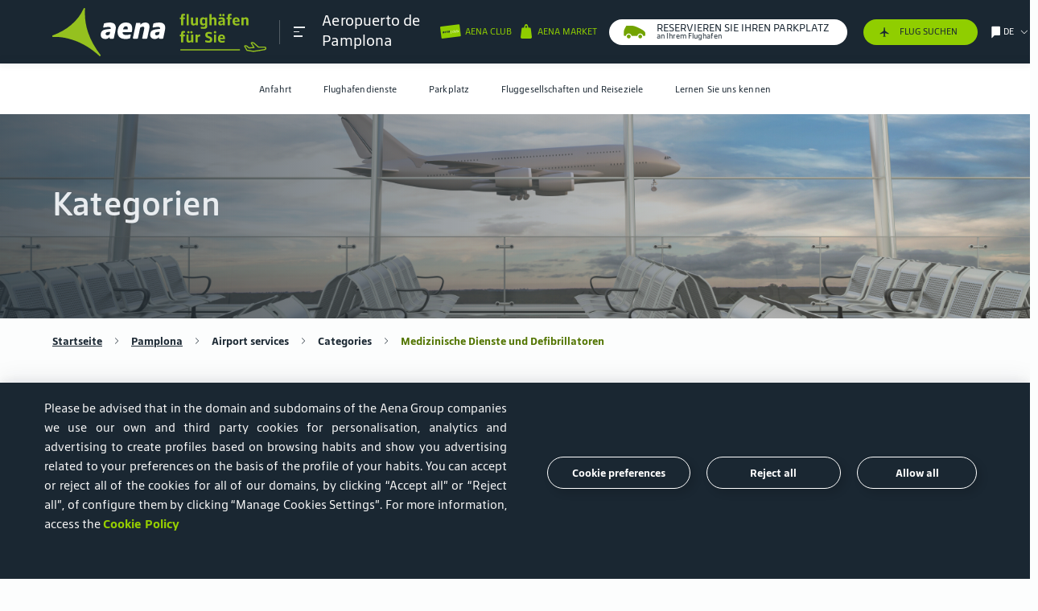

--- FILE ---
content_type: text/html; charset=UTF-8
request_url: https://www.aena.es/de/pamplona/flughafen-dienste/kategorien/medizinische-dienste-und-defibrillatoren.html
body_size: 31593
content:
<!DOCTYPE html>
<html lang="de">

<head><script type="text/javascript" src="/ruxitagentjs_ICA7NVfghqrux_10325251103172537.js" data-dtconfig="rid=RID_-1849042852|rpid=-2039292903|domain=aena.es|reportUrl=https://xhs59014.live.dynatrace.com/bf|app=8175cce332f0001d|cors=1|owasp=1|featureHash=ICA7NVfghqrux|xb=loginb2c.aena-aeropuertos.es^ponmicrosoft.com/oauth2/v2.0/authorize|rdnt=1|uxrgce=1|cuc=onj8e8t7|mel=100000|expw=1|dpvc=1|md=mdcc1=bnavigator.userAgent|lastModification=1765191105156|tp=500,50,0|srbbv=2|agentUri=/ruxitagentjs_ICA7NVfghqrux_10325251103172537.js"></script><link rel="stylesheet" href="https://cookiescdn.elixregtech.com/o/2/0/aena/estyle_min.css">
		<link rel="stylesheet" href="https://cookiescdn.elixregtech.com/o/2/0/aena/client.css">
		
			<script id="ecookies_init_min" data-gtm="1" data-denyallbtn="1" data-language="en" src="https://cookiescdn.elixregtech.com/o/2/0/aena/cookies_init_min.js?apiKey=eyJ0eXAiOiJKV1QiLCJhbGciOiJIUzI1NiJ9.eyJzdWIiOiI1YWE0NjY4ZC1iNTQ2LTQwNDUtYmM3OS1jNTRkNGE2YjI0NjMiLCJpYXQiOjE2NTgzMjg3NTUsIm5iZiI6MTY1ODMyODc1NSwianRpIjoiNDJkYTU1ZjAtNWZmOS00MTVmLWFhNzctN2U5M2NiZDg3MjgzIiwiZXhwIjoxODE2MDA4NzU1fQ.Dva7N_hoMgOgdHsWrfGeUY62QjhpbDpLb_8XWYf0cmQ&platformToken=eyJ0eXAiOiJKV1QiLCJhbGciOiJIUzI1NiJ9.[base64].N_Ahc9dcj8T3cXCVTUt-yONJ_-sChxFs2ZELNDXxSUc&viewType=dropdownsView" type="text/javascript"></script>
		
		<script src="https://cookiescdn.elixregtech.com/o/2/0/aena/cookies_min.js" type="text/javascript"></script>
		<script src="https://cookiescdn.elixregtech.com/o/2/0/aena/cookies_extra_min.js" type="text/javascript"></script>
		<script src="https://cookiescdn.elixregtech.com/o/2/0/aena/aenaCustomListener.js" type="text/javascript"></script><script type='text/javascript'>

 

(function(){var g=function(e,h,f,g){

this.get=function(a){for(var a=a+"=",c=document.cookie.split(";"),b=0,e=c.length;b<e;b++){for(var d=c[b];" "==d.charAt(0);)d=d.substring(1,d.length);if(0==d.indexOf(a))return d.substring(a.length,d.length)}return null};
this.set=function(a,c){var b="",b=new Date;b.setTime(b.getTime()+6048E5);b="; expires="+b.toGMTString();document.cookie=a+"="+c+b+"; path=/; "};
this.check=function(){var a=this.get(f);if(a)a=a.split(":");else if(100!=e)"v"==h&&(e=Math.random()>=e/100?0:100),a=[h,e,0],this.set(f,a.join(":"));else return!0;var c=a[1];if(100==c)return!0;switch(a[0]){case "v":return!1;case "r":return c=a[2]%Math.floor(100/c),a[2]++,this.set(f,a.join(":")),!c}return!0};
this.go=function(){if(this.check()){var a=document.createElement("script");a.type="text/javascript";a.src=g;document.body&&document.body.appendChild(a)}};
this.start=function(){var t=this;"complete"!==document.readyState?window.addEventListener?window.addEventListener("load",function(){t.go()},!1):window.attachEvent&&window.attachEvent("onload",function(){t.go()}):t.go()};};
try{(new g(100,"r","QSI_S_ZN_czNzUcM3a8z2tMi","https://zncznzucm3a8z2tmi-aena.siteintercept.qualtrics.com/SIE/?Q_ZID=ZN_czNzUcM3a8z2tMi")).start()}catch(i){}})();
</script><div id='ZN_czNzUcM3a8z2tMi'><!--DO NOT REMOVE-CONTENTS PLACED HERE--></div>
	
	<link rel="icon" type="image/svg" href="/publica/assets/images/favico.svg" crossorigin=“anonymous”>
	<link rel="preload" as="font" href="/publica/assets/icons/Iconografia.woff2" type="font/woff2" crossorigin=“anonymous”>
	<link rel="preload" as="font" href="/publica/assets/fonts/tipografia/SourceSansPro-Regular.woff2" type="font/woff2" crossorigin=“anonymous”>
	<link rel="preload" as="font" href="/publica/assets/fonts/tipografia/SourceSansPro-Light.woff" type="font/woff2" crossorigin=“anonymous”>
	<link rel="preload" as="font" href="/publica/assets/fonts/tipografia/SourceSansPro-SemiBold.woff" type="font/woff2" crossorigin=“anonymous”>
	<link rel="preload" as="font" href="/publica/assets/fonts/tipografia/SourceSansPro-Black.woff2" type="font/woff2" crossorigin=“anonymous”>
	<link rel="dns-prefetch" href="//code.jquery.com" type="script" crossorigin="anonymous">
    <link rel="dns-prefetch" href="//cdnjs.cloudflare.com" type="script" crossorigin="anonymous">
    <link rel="dns-prefetch" href="//cdns.jsdelivr.com" type="script" crossorigin="anonymous">
    <link rel="dns-prefetch" href="//google.com" type="script" crossorigin="anonymous">
    <link rel="dns-prefetch" href="//connect.facebook.net" type="script" crossorigin="anonymous">
    <link rel="dns-prefetch" href="//www.googletagmanager.com" type="script" crossorigin="anonymous">
    <link rel="dns-prefetch" href="//cdn.cookielaw.org/" type="script" crossorigin="anonymous">
    <link rel="dns-prefetch" href="//maps.googleapis.com" type="script" crossorigin="anonymous">
    <link rel="dns-prefetch" href="//gstatic.com" type="script" crossorigin="anonymous">
    <link rel="dns-prefetch" href="//assets.adobedtm.com/" type="script" crossorigin="anonymous">
    
        
        
			
		
	    <link rel="canonical" href="https://www.aena.es/de/pamplona/flughafen-dienste/kategorien/medizinische-dienste-und-defibrillatoren.html">
	    
	    	
	    	
	    		<link rel="alternate" hreflang="de" href="https://www.aena.es/de/pamplona/flughafen-dienste/kategorien/medizinische-dienste-und-defibrillatoren.html"/>
	    	
	    
    
	
        
	    	
	    	
	    		<link rel="alternate" hreflang="es" href="https://www.aena.es/es/pamplona/servicios-del-aeropuerto/categorias/servicios-medicos-y-desfibriladores.html"/>
	    	
	    
    
        
	    	
	    	
	    		<link rel="alternate" hreflang="eu" href="https://www.aena.es/eu/pamplona/aireportuko-zerbitzuak/kategoriak/zerbitzu-medikoa-eta-desfibriladoreak.html"/>
	    	
	    
    
        
	    	
	    	
	    		<link rel="alternate" hreflang="fr" href="https://www.aena.es/fr/pamplona/services-de-l-aeroport/categories/services-medicaux-et-defibrillateurs.html"/>
	    	
	    
    
        
	    	
	    	
	    		<link rel="alternate" hreflang="en" href="https://www.aena.es/en/pamplona/airport-services/categories/medical-services-and-defibrillators.html"/>
	    	
	    
    
    <meta charset="UTF-8">
    <meta http-equiv="X-UA-Compatible" content="IE=edge"/>
	<meta name="viewport" content="width=device-width, initial-scale=1">
	<meta name="facebook-domain-verification" content="0zhq8zi21fgrodrvtts031b4gn6wnz"/>
	<title>Medizinische Dienste und Defibrillatoren | Flughafen Pamplona | Aena</title>
	<meta name="title" content="Medizinische Dienste und Defibrillatoren | Flughafen Pamplona | Aena">
	<meta name="description" content="Benötigen Sie weitere Informationen über die medizinischen Dienste und Defibrillatoren des Flughafens Pamplona? Besuchen Sie die Website von Aena, um weitere Informationen zu erhalten!"><link rel="preload" href="/publica/assets/css/bootstrap.css?v=1.34" as="style"><link rel="stylesheet" href="/publica/assets/css/bootstrap.css?v=1.34">
	<link rel="preload" href="/publica/assets/css/main.css?v=1.34" as="style">
	<link rel="stylesheet" href="/publica/assets/css/main.css?v=1.34">
	
		
		
		
		
		
		
		
			
			<link rel="preload" href="/publica/assets/css/aeropuerto.css?v=1.34" as="style">
			<link rel="stylesheet" href="/publica/assets/css/aeropuerto.css?v=1.34">
		
	
	<script src="https://www.google.com/recaptcha/api.js?onload=onloadCallback&render=explicit&hl=de" async defer></script>
	<script type="text/javascript" src="/sites/Satellite?pagename=AENA_LiteralesJavascript&l=de_DE&d=NonTouch"></script><script type="text/javascript">
	//	var digitalData = {};
	//	var	dataLayer = [digitalData];	
	var digitalData = {}; 
	window.dataLayer = window.dataLayer || [];
	window.dataLayer.push(digitalData);    
	var dataLayer = [digitalData];
</script>

 <script type="text/javascript">window.DebugLogs=-1 < document.cookie.indexOf("DebugLogs")?!0:!1;
window.DigitalDebug=function(c,a){try{
if(styles={log:"background:#111;color:#eee;padding:2px;",error:"background:red;color:#eee;padding:2px;",tag:"background:#00ADDA;color:#fff;padding:2px;",data:"background:#67CC8E;color:#fff;padding:2px;",event:"background:#AE00F0;color:#fff;padding:2px;"},1==window.DebugLogs||-1 < document.cookie.indexOf("DebugLogs")){var b="undefined"!=typeof a && null!=styles[a] ?styles[a]:styles.log;console.log("%c"+c,b)}
}catch(d){
console.log(d)}
};
DigitalDebug("[CORE]: Debug cargado. DigitalChange v1.0 cargada - Init.","log");
window.digitalChange=function(c,a){
try{
if(DigitalDebug("[DC]: Llamada a la funcion DigitalChange v1.0 - a.k.a 'DC'","log"),window.DigitalChangeAbort=!1,"undefined"==typeof a && (DigitalDebug("[DC]: digitalData no esta definido, se abortara","error"),window.DigitalChangeAbort=!0),"object"!=typeof a && (DigitalDebug("[DC]: digitalData no es valido. Type x3d "+typeof a,"error"),window.DigitalChangeAbort=!0),1==window.DigitalChangeAbort?DigitalDebug("[DC]: Objeto digitalData - KO -. Abort tracking.","error"):DigitalDebug("[DC]: Objeto digitalData - OK -","tag"),"undefined"==typeof c||"view"!=c && "event"!=c)DigitalDebug("[DC]: el parametro 'type' no es valido, se abortara.","error");else{DigitalDebug("[DC]: Parametro type es: "+c+" - OK -","data");
 var b=document.location.pathname;-1 < b.indexOf("airport-services/shops-and-restaurants")||-1 < b.indexOf("airport-services/shops-restaurants")||-1 < b.indexOf("servicios-del-aeropuerto/tiendas-y-restaurantes")||-1 < b.indexOf("flughafendienste/geschaefte-restaurants")|| -1 < b.indexOf("flughafendienste-geschaefte-und-restaurants")||-1 < b.indexOf("servicios-del-aeropuerto/categorias-y-terminales")||-1 < b.indexOf("airport-services/categorias-y-terminales")||-1 < b.indexOf("serveis-de-l-aeroport/categories-i-terminals")||-1 < b.indexOf("servicios-del-aeropuerto/categorias")||-1 < b.indexOf("airports-services/categories")||-1 < b.indexOf("servicis-de-l-aeroport/categories")?(a.section="aeropuertos",a.subsection="servicios del aeropuerto"):-1 < b.indexOf("/adolfo-suarez-madrid-barajas/parking")|| -1 < b.indexOf("/madrid-barajas-adolfo-suarez/parking")||-1 < b.indexOf("/malaga-costa-del-sol/parking")?(a.section="aeropuertos",a.subsection="parking"):-1 < b.indexOf("accionistas-e-inversores/accion-aena") && (a.section="accionistas e inversores",a.subsection="accion aena");"event"==c && 0==window.DigitalChangeAbort?(window.dataLayer=window.dataLayer||[],"aena parking"==a.eventLabel && "carrusel"==a.eventAction && (a.eventLabel="Aena Parking"),window.dataLayer.push(a),window.dataLayer.push({event:"sendDataAnalyticsEvent"}), window.adobeDataLayer=window.adobeDataLayer||[],"aena parking"==a.eventLabel &&"carrusel"==a.eventAction && (a.eventLabel="Aena Parking"),window.adobeDataLayer.push(a),window.adobeDataLayer.push({event:"sendDataAnalyticsEvent"}),DigitalDebug("[DC]: DataLayer push: sendDataAnalyticsEvent - Init tracking.","event")):"view"==c && 0==window.DigitalChangeAbort?(window.dataLayer=window.dataLayer||[],window.dataLayer.push(a),window.dataLayer.push({event:"sendPageView"}),window.adobeDataLayer=window.adobeDataLayer|| [],window.adobeDataLayer.push(a),window.adobeDataLayer.push({event:"sendPageView"}),DigitalDebug("[DC]: DataLayer push: sendPageView - Init tracking.","event")):DigitalDebug("[DC]: digitalChange abortado. Fin funcion","error")}
 }catch(d){DigitalDebug(d)}};</script>

	
		
		
		
			<script src="//assets.adobedtm.com/6eb21e90bc0f/0d0465109945/launch-d4e0d24b0f79.min.js" async></script>
		
	<script type="text/javascript" src="/publica/assets/js/applications/facebook/facebook.js"></script>
	<noscript><img height="1" width="1" style="display:none" src="https://www.facebook.com/tr?id=186202233377575&ev=PageView&noscript=1" /></noscript>
	

                              <script>!function(e){var n="https://s.go-mpulse.net/boomerang/";if("False"=="True")e.BOOMR_config=e.BOOMR_config||{},e.BOOMR_config.PageParams=e.BOOMR_config.PageParams||{},e.BOOMR_config.PageParams.pci=!0,n="https://s2.go-mpulse.net/boomerang/";if(window.BOOMR_API_key="8JN8F-DGLTC-HNFC4-EYUR8-FBQ3B",function(){function e(){if(!o){var e=document.createElement("script");e.id="boomr-scr-as",e.src=window.BOOMR.url,e.async=!0,i.parentNode.appendChild(e),o=!0}}function t(e){o=!0;var n,t,a,r,d=document,O=window;if(window.BOOMR.snippetMethod=e?"if":"i",t=function(e,n){var t=d.createElement("script");t.id=n||"boomr-if-as",t.src=window.BOOMR.url,BOOMR_lstart=(new Date).getTime(),e=e||d.body,e.appendChild(t)},!window.addEventListener&&window.attachEvent&&navigator.userAgent.match(/MSIE [67]\./))return window.BOOMR.snippetMethod="s",void t(i.parentNode,"boomr-async");a=document.createElement("IFRAME"),a.src="about:blank",a.title="",a.role="presentation",a.loading="eager",r=(a.frameElement||a).style,r.width=0,r.height=0,r.border=0,r.display="none",i.parentNode.appendChild(a);try{O=a.contentWindow,d=O.document.open()}catch(_){n=document.domain,a.src="javascript:var d=document.open();d.domain='"+n+"';void(0);",O=a.contentWindow,d=O.document.open()}if(n)d._boomrl=function(){this.domain=n,t()},d.write("<bo"+"dy onload='document._boomrl();'>");else if(O._boomrl=function(){t()},O.addEventListener)O.addEventListener("load",O._boomrl,!1);else if(O.attachEvent)O.attachEvent("onload",O._boomrl);d.close()}function a(e){window.BOOMR_onload=e&&e.timeStamp||(new Date).getTime()}if(!window.BOOMR||!window.BOOMR.version&&!window.BOOMR.snippetExecuted){window.BOOMR=window.BOOMR||{},window.BOOMR.snippetStart=(new Date).getTime(),window.BOOMR.snippetExecuted=!0,window.BOOMR.snippetVersion=12,window.BOOMR.url=n+"8JN8F-DGLTC-HNFC4-EYUR8-FBQ3B";var i=document.currentScript||document.getElementsByTagName("script")[0],o=!1,r=document.createElement("link");if(r.relList&&"function"==typeof r.relList.supports&&r.relList.supports("preload")&&"as"in r)window.BOOMR.snippetMethod="p",r.href=window.BOOMR.url,r.rel="preload",r.as="script",r.addEventListener("load",e),r.addEventListener("error",function(){t(!0)}),setTimeout(function(){if(!o)t(!0)},3e3),BOOMR_lstart=(new Date).getTime(),i.parentNode.appendChild(r);else t(!1);if(window.addEventListener)window.addEventListener("load",a,!1);else if(window.attachEvent)window.attachEvent("onload",a)}}(),"".length>0)if(e&&"performance"in e&&e.performance&&"function"==typeof e.performance.setResourceTimingBufferSize)e.performance.setResourceTimingBufferSize();!function(){if(BOOMR=e.BOOMR||{},BOOMR.plugins=BOOMR.plugins||{},!BOOMR.plugins.AK){var n=""=="true"?1:0,t="",a="clolrjqxfuxne2l2cwsa-f-3baa85377-clientnsv4-s.akamaihd.net",i="false"=="true"?2:1,o={"ak.v":"39","ak.cp":"113874","ak.ai":parseInt("68350",10),"ak.ol":"0","ak.cr":9,"ak.ipv":4,"ak.proto":"h2","ak.rid":"12460664","ak.r":47370,"ak.a2":n,"ak.m":"dscb","ak.n":"essl","ak.bpcip":"18.220.184.0","ak.cport":56748,"ak.gh":"23.208.24.82","ak.quicv":"","ak.tlsv":"tls1.3","ak.0rtt":"","ak.0rtt.ed":"","ak.csrc":"-","ak.acc":"","ak.t":"1769608612","ak.ak":"hOBiQwZUYzCg5VSAfCLimQ==L/OWW+0RJ2PDK9eR/hIlMXcls5lmUdCsZz5d8GVHDuW6xDUXwuQ+qutV1qlBgGYgjYyAGOS2Jcps4IBHxCPR47ErsWAltNqfTuy6MRlp3GKMu+UCDzgFBhLFs+tk5JiXn+Ed+2GvGKI3/5JMgsSY/4dLFuZP5LqYzTmfHNc3QN1w1y3iC8M98YqcZSpgwuwwfxN4m8NoZfzt33Ch6IrPg8Vew50UG+4+sUHD5FBc6lGIdpL2TqYbJ/19W119SBlCS7pAOwkP21oXMTZXca8/n4nwEAYk1YFtGAiyj3NxkKD5db167qCwQeXFvz/P46mXhvF3GoifS72adpJqiRvXHOAhVj6e3/nVmgOQg0Ks5j2rivPiSdI0mxao0BdD14ymi2KGY6tOG8BtvrdIXNqPX3aarf6D7tWGNgJ2+rU27tw=","ak.pv":"56","ak.dpoabenc":"","ak.tf":i};if(""!==t)o["ak.ruds"]=t;var r={i:!1,av:function(n){var t="http.initiator";if(n&&(!n[t]||"spa_hard"===n[t]))o["ak.feo"]=void 0!==e.aFeoApplied?1:0,BOOMR.addVar(o)},rv:function(){var e=["ak.bpcip","ak.cport","ak.cr","ak.csrc","ak.gh","ak.ipv","ak.m","ak.n","ak.ol","ak.proto","ak.quicv","ak.tlsv","ak.0rtt","ak.0rtt.ed","ak.r","ak.acc","ak.t","ak.tf"];BOOMR.removeVar(e)}};BOOMR.plugins.AK={akVars:o,akDNSPreFetchDomain:a,init:function(){if(!r.i){var e=BOOMR.subscribe;e("before_beacon",r.av,null,null),e("onbeacon",r.rv,null,null),r.i=!0}return this},is_complete:function(){return!0}}}}()}(window);</script></head><body class="layout-nav aeropuerto bg-semiblanco" data-airport="PNA"  data-idgtm="load-page" 
	data-pagename='pamplona:flughafendienste:kategorien:medizinische dienste und defibrillatoren'
	data-section='aeropuertos' data-subsection='' data-language='de'>
<style>
@media(max-width:700px){
#footerbreadcrumb a{
font-size:16px;
margin-bottom:8px;
}
}
#infovuelos-search .disabled span, .descubre_terminal .h4{
color:#1a1a1a!important;
}
#infovuelos-tabla .comollegar li.T4, #infovuelos-tabla .comollegar li.T4S, #infovuelos-tabla .comollegar li.T2{
color:#1a1a1a!important;
}
input::placeholder {
    		font-family: 'AenaSansNew', sans-serif !important;
}
</style>
<header class="navbar fixed-top" data-home="1575048454678" data-subhome="1575037023333" data-current-page="1575037023333"><nav class="container " id="nav_principal" role="navigation" aria-label="Main">
			<div class="collapse navbar-collapse" id="submenu">
			    <nav id="cabecera_submenu">
			        <div id="logo_submenu">
			            <div class="logo-box">
			                <a href="/es/pasajeros/pasajeros.html" class="logoimg" data-idgtm='clic' data-category='header' data-action='clic' data-label='logo' data-section='aeropuertos' data-subsection='Flughafendienste' data-language='de'>
			                    	

    <img src="/publica/assets/images/logo_aena_de_white.svg" alt="image logo aena green">
  
  
  

	
			                </a>   
			                <nav id="links-submenu-header">
			                    <ul aria-label="Sections for menu"><li data-eleccion="AENA CLUB">
				                    	<a href="https://clubcliente.aena.es/AenaClub/en/" aria-label="Cambiar de página" class="d-flex" target="_blank"><span class="icon iconBicolor iconBicolor-ClubCliente"></span></a>
				                    </li><li>
				                    	<a href="/de/fluginformation.html" aria-label="/de/fluginformation.html" target="_blank"><span class="icon icon-avion-vertical-relleno"></span></a>
					                </li><li data-menu-target="idiomas" data-eleccion="Wählen Sie Ihre Sprache aus">
			                            <a href="#" class="d-flex" aria-label="Wählen Sie Ihre Sprache aus" title="Wählen Sie Ihre Sprache aus">
			                                <span class="icon icon-idioma"></span>
			                                <span class="text tools">de</span>
			                                <span class="icon icon-Bullet_Link_T"></span>
			                            </a>
			                        </li>
			                        <li data-menu-target="buscador" class="d-none d-sm-flex" data-eleccion="buscador">
			                        	<span class="icon icon-lupa-bold"></span>
			                        </li>                        
			                        <li class="d-md-none d-flex cerrar">
			                            <a class="burguer close">
		                                    <span></span>
		                                    <span></span>
		                                    <span></span>
			                            </a>
			                        </li>
			                    </ul>
			                </nav>
			            </div>
			        </div>
			    </nav>
			    <div id="contenidosubmenu" class="row no-gutters d-md-none">
			        <!-- Menu contenidos submenu-->
			        <nav class="link_contenidos_submenu">
			            <ul aria-label="Section menu mobile">                
			                                	
								<li class="d-flex align-items-center justify-content-center" data-menu-target="1575032463157"><a href="#" aria-label="Icono menu">
										<span class="icon icon-Pasajero_T"></span>
										<span class="text d-none d-sm-flex">Passagiere</span>
									</a>
								</li>
							 
			            </ul>
			            <ul class="submenu-secondary-mobile" aria-label="Section menu mobile">
			                 
								<li class="d-flex align-items-center justify-content-center" data-menu-target="1575050536323">
									<a href="#" aria-label="Icono menu">
										<span class="icon icon-Badge-ID-JJ"></span>
										<span class="text d-none d-sm-flex">Unternehmen</span>
									</a>
								</li>
							
								<li class="d-flex align-items-center justify-content-center" data-menu-target="1575050536309">
									<a href="#" aria-label="Icono menu">
										<span class="icon icon-Negocios_T"></span>
										<span class="text d-none d-sm-flex">Geschäftsmöglichkeiten</span>
									</a>
								</li>
							
								<li class="d-flex align-items-center justify-content-center" data-menu-target="1575050536295">
									<a href="#" aria-label="Icono menu">
										<span class="icon icon-Companias_aereas_T"></span>
										<span class="text d-none d-sm-flex">Fluggesellschaften</span>
									</a>
								</li>
							
								<li class="d-flex align-items-center justify-content-center" data-menu-target="1575050536337">
									<a href="#" aria-label="Icono menu">
										<span class="icon icon-Grafico-barras-JJ"></span>
										<span class="text d-none d-sm-flex">Aktionäre und Investoren</span>
									</a>
								</li>
							
							
								<!--TODO aena market -->
								<li class="d-flex align-items-center justify-content-center" data-menu-target="aenaMarket">
				                   <a href="#" aria-label="Icono menu">
				                       <span class="redondo icon icon-Bolsa-grande_T" aria-label=""></span>
				                       <span class="text d-none d-sm-flex">Aena Market</span>
				                   </a>
				               </li>
							

							
					            
								
				    				
				    				
								
								
								<!--TODO aena parking -->
									<li class="d-flex align-items-center justify-content-center" data-menu-target="aenaParking">
									   <a href="#"  aria-label="Icono menu">
										   <span class="redondo icon icon-coche" aria-label="icon-coche"></span>
										   <span class="text d-none d-sm-flex"></span>
									   </a>
								   </li>
								
				    				
				    				
								
								
				    				
				    				
								
							
			            </ul>
			        </nav>
			        <div id="main_contenidos_submenu">        	
			            
			            	
			            		            		    		
						            <div class="context-content pasajeros" id="1575032463157">
					            		<p class="header-text segmento">
					                    	<a class="text-dark"  href="/de/sprache-nicht-verfuegbar.html?p=1575032463157" >Passagiere</a>
					                	</p>
					                	
						            		<p class="titulo_menu_pasajeros-aeropuerto">
						            		
												
												
													<span>Aeropuerto de</span>
								                    <a href="/de/pamplona.html">Pamplona</a>
												
											
											</p>
											<nav class="menuAeropuertosHeader deeper header-text n1" aria-labelledby="subtitle_navigation_mobile_airports">
							                    <div class="saca_aeropuertos">
							                        <span>Elige tu aeropuerto</span>
							                        <i class="icon icon-Bullet_Link_T"></i>
							                       <ul class="links header-text n-1">
								                        
							                        </ul>              
							                        <ul class="links">
								                        
															


   	
  		
			
				<li>
			
			
	     
		
		
			
			
			
   				<a href="/de/sprache-nicht-verfuegbar.html?p=1575036780987">A Coruña (LCG)</a>	
			
	    
		 </li>
	
  		
			
				<li>
			
			
	     
		
		
			
			
			
   				<a href="/de/sprache-nicht-verfuegbar.html?p=1575032159326">Adolfo Suárez Madrid-Barajas (MAD)</a>	
			
	    
		 </li>
	
  		
			
				<li>
			
			
	     
		
		
			
			
			
   				<a href="/de/sprache-nicht-verfuegbar.html?p=1575037890031">Albacete (ABC)</a>	
			
	    
		 </li>
	
  		
			
				<li>
			
			
	     
		
		
			
			
			
   				<a href="/de/sprache-nicht-verfuegbar.html?p=1575049138355">Algeciras (AEI)</a>	
			
	    
		 </li>
	
  		
			
				<li>
			
			
	     
		
		
			
			
			
   				<a href="/de/sprache-nicht-verfuegbar.html?p=1575032428891">Alicante-Elche Miguel Hernández (ALC)</a>	
			
	    
		 </li>
	
  		
			
				<li>
			
			
	     
		
		
			
			
			
   				<a href="/de/almeria.html">Almería (LEI)</a>	
			
	    
		 </li>
	
  		
			
				<li>
			
			
	     
		
		
			
			
			
   				<a href="/de/sprache-nicht-verfuegbar.html?p=1575036545114">Asturias (OVD)</a>	
			
	    
		 </li>
	
  		
			
				<li>
			
			
	     
		
		
			
			
			
   				<a href="/de/sprache-nicht-verfuegbar.html?p=1575045086782">Badajoz (BJZ)</a>	
			
	    
		 </li>
	
  		
			
				<li>
			
			
	     
		
		
			
			
			
   				<a href="/de/sprache-nicht-verfuegbar.html?p=1575036758313">Bilbao (BIO)</a>	
			
	    
		 </li>
	
  		
			
				<li>
			
			
	     
		
		
			
			
			
   				<a href="/de/sprache-nicht-verfuegbar.html?p=1575046293298">Burgos (RGS)</a>	
			
	    
		 </li>
	
  		
			
				<li>
			
			
	     
		
		
			
			
			
   				<a href="/de/cesar-manrique-lanzarote.html">César Manrique-Lanzarote (ACE)</a>	
			
	    
		 </li>
	
  		
			
				<li>
			
			
	     
		
		
			
			
			
   				<a href="/de/sprache-nicht-verfuegbar.html?p=1575036475183">Ceuta (JCU)</a>	
			
	    
		 </li>
	
  		
			
				<li>
			
			
	     
		
		
			
			
			
   				<a href="/de/sprache-nicht-verfuegbar.html?p=1575045363809">Córdoba (ODB)</a>	
			
	    
		 </li>
	
  		
			
				<li>
			
			
	     
		
		
			
			
			
   				<a href="/de/el-hierro.html">El Hierro (VDE)</a>	
			
	    
		 </li>
	
  		
			
				<li>
			
			
	     
		
		
			
			
			
   				<a href="/de/sprache-nicht-verfuegbar.html?p=1575049502090">Federico García Lorca Granada-Jaén (GRX)</a>	
			
	    
		 </li>
	
  		
			
				<li>
			
			
	     
		
		
			
			
			
   				<a href="/de/fuerteventura.html">Fuerteventura (FUE)</a>	
			
	    
		 </li>
	
  		
			
				<li>
			
			
	     
		
		
			
			
			
   				<a href="/de/sprache-nicht-verfuegbar.html?p=1575037751218">Girona-Costa Brava (GRO)</a>	
			
	    
		 </li>
	
  		
			
				<li>
			
			
	     
		
		
			
			
			
   				<a href="/de/gran-canaria.html">Gran Canaria (LPA)</a>	
			
	    
		 </li>
	
  		
			
				<li>
			
			
	     
		
		
			
			
			
   				<a href="/de/sprache-nicht-verfuegbar.html?p=1575037932735">Huesca-Pirineos (HSK)</a>	
			
	    
		 </li>
	
  		
			
				<li>
			
			
	     
		
		
			
			
			
   				<a href="/de/ibiza.html">Ibiza (IBZ)</a>	
			
	    
		 </li>
	
  		
			
				<li>
			
			
	     
		
		
			
			
			
   				<a href="/de/internacional-region-de-murcia.html">Internacional Región de Murcia (RMU)</a>	
			
	    
		 </li>
	
  		
			
				<li>
			
			
	     
		
		
			
			
			
   				<a href="/de/jerez.html">Jerez (XRY)</a>	
			
	    
		 </li>
	
  		
			
				<li>
			
			
	     
		
		
			
			
			
   				<a href="/de/sprache-nicht-verfuegbar.html?p=1575032340641">Josep Tarradellas Barcelona-El Prat (BCN)</a>	
			
	    
		 </li>
	
  		
			
				<li>
			
			
	     
		
		
			
			
			
   				<a href="/de/la-gomera.html">La Gomera (GMZ)</a>	
			
	    
		 </li>
	
  		
			
				<li>
			
			
	     
		
		
			
			
			
   				<a href="/de/la-palma.html">La Palma (SPC)</a>	
			
	    
		 </li>
	
  		
			
				<li>
			
			
	     
		
		
			
			
			
   				<a href="/de/sprache-nicht-verfuegbar.html?p=1575050515357">León (LEN)</a>	
			
	    
		 </li>
	
  		
			
				<li>
			
			
	     
		
		
			
			
			
   				<a href="/de/sprache-nicht-verfuegbar.html?p=1575037448121">Logroño-Agoncillo (RJL)</a>	
			
	    
		 </li>
	
  		
			
				<li>
			
			
	     
		
		
			
			
				<a href="/de/sprache-nicht-verfuegbar.html?p=1575037752205">Madrid-Cuatro Vientos (MCV)</a>
			
			
	    
		 </li>
	
  		
			
				<li>
			
			
	     
		
		
			
			
			
   				<a href="/de/malaga-costa-del-sol.html">Málaga-Costa del Sol (AGP)</a>	
			
	    
		 </li>
	
  		
			
				<li>
			
			
	     
		
		
			
			
			
   				<a href="/de/sprache-nicht-verfuegbar.html?p=1575050484347">Melilla (MLN)</a>	
			
	    
		 </li>
	
  		
			
				<li>
			
			
	     
		
		
			
			
			
   				<a href="/de/menorca.html">Menorca (MAH)</a>	
			
	    
		 </li>
	
  		
			
				<li>
			
			
	     
		
		
			
			
			
   				<a href="/de/palma-de-mallorca.html">Palma de Mallorca (PMI)</a>	
			
	    
		 </li>
	
  		
			
				<li>
			
			
	     
		
		
			
			
			
   				<a href="/de/pamplona.html">Pamplona (PNA)</a>	
			
	    
		 </li>
	
  		
			
				<li>
			
			
	     
		
		
			
			
			
   				<a href="/de/sprache-nicht-verfuegbar.html?p=1575037751244">Reus (REU)</a>	
			
	    
		 </li>
	
  		
			
				<li>
			
			
	     
		
		
			
			
			
   				<a href="/de/sprache-nicht-verfuegbar.html?p=1575050493459">Sabadell (QSA)</a>	
			
	    
		 </li>
	
  		
			
				<li>
			
			
	     
		
		
			
			
			
   				<a href="/de/sprache-nicht-verfuegbar.html?p=1575050839265">Salamanca (SLM)</a>	
			
	    
		 </li>
	
  		
			
				<li>
			
			
	     
		
		
			
			
			
   				<a href="/de/sprache-nicht-verfuegbar.html?p=1575036334137">San Sebastián (EAS)</a>	
			
	    
		 </li>
	
  		
			
				<li>
			
			
	     
		
		
			
			
			
   				<a href="/de/sprache-nicht-verfuegbar.html?p=1575037848402">Santiago-Rosalía de Castro (SCQ)</a>	
			
	    
		 </li>
	
  		
			
				<li>
			
			
	     
		
		
			
			
			
   				<a href="/de/sprache-nicht-verfuegbar.html?p=1575036432668">Seve Ballesteros-Santander (SDR)</a>	
			
	    
		 </li>
	
  		
			
				<li>
			
			
	     
		
		
			
			
			
   				<a href="/de/sprache-nicht-verfuegbar.html?p=1575037570508">Sevilla (SVQ)</a>	
			
	    
		 </li>
	
  		
			
				<li>
			
			
	     
		
		
			
				<a href="/de/son-bonet.html">Son Bonet (SBO)</a>
			
			
			
	    
		 </li>
	
  		
			
				<li>
			
			
	     
		
		
			
			
			
   				<a href="/de/tenerife-norte-ciudad-de-la-laguna.html">Tenerife Norte-Ciudad de La Laguna (TFN)</a>	
			
	    
		 </li>
	
  		
			
				<li>
			
			
	     
		
		
			
			
			
   				<a href="/de/tenerife-sur.html">Tenerife Sur (TFS)</a>	
			
	    
		 </li>
	
  		
			
				<li>
			
			
	     
		
		
			
			
			
   				<a href="/de/sprache-nicht-verfuegbar.html?p=1575037058061">Valencia (VLC)</a>	
			
	    
		 </li>
	
  		
			
				<li>
			
			
	     
		
		
			
			
			
   				<a href="/de/sprache-nicht-verfuegbar.html?p=1575045883323">Valladolid (VLL)</a>	
			
	    
		 </li>
	
  		
			
				<li>
			
			
	     
		
		
			
			
			
   				<a href="/de/sprache-nicht-verfuegbar.html?p=1575037731495">Vigo (VGO)</a>	
			
	    
		 </li>
	
  		
			
				<li>
			
			
	     
		
		
			
			
			
   				<a href="/de/sprache-nicht-verfuegbar.html?p=1575036947925">Vitoria (VIT)</a>	
			
	    
		 </li>
	
  		
			
				<li>
			
			
	     
		
		
			
			
			
   				<a href="/de/sprache-nicht-verfuegbar.html?p=1575037535231">Zaragoza (ZAZ)</a>	
			
	    
		 </li>
	


														
							                            
							                        </ul>
							                    </div>
							                </nav>							                						                			                
											<nav class="deeper">
												<ul class="header-text n1">

	<li class="hasChild" data-mobile-subhome="1575037016827" aria-level="1">
		<a href="#">Anfahrt</a>					
		
			<div>
				<ul>
					
						
						
						
						<li class=" " aria-level="2" data-mobile-subhome="1575037023924">
							
								
			    				
			    					<a href="/de/pamplona/anfahrt/auto.html">Auto</a>
								
			    																					
							
						</li>
					
						
						
						
						<li class=" " aria-level="2" data-mobile-subhome="1575037023745">
							
								
			    				
			    					<a href="/de/pamplona/anfahrt/taxi-sharing.html">Taxi-Sharing</a>
								
			    																					
							
						</li>
					
						
						
						
						<li class=" " aria-level="2" data-mobile-subhome="1575037023778">
							
								
			    				
			    					<a href="/de/pamplona/anfahrt/taxi.html">Taxi</a>
								
			    																					
							
						</li>
														
				</ul> 
			</div>
		
	</li>

	<li class="hasChild" data-mobile-subhome="1575037016985" aria-level="1">
		<a href="#">Flughafendienste</a>					
		
			<div>
				<ul>
					
						
						
						
						<li class=" " aria-level="2" data-mobile-subhome="1575037023333">
							
								
									<a href="/de/pamplona/flughafen-dienste/kategorien/gepack.html">Kategorien</a>
								
			    				
			    																					
							
						</li>
					
						
						
						
						<li class=" " aria-level="2" data-mobile-subhome="1575037023410">
							
								
			    				
			    					<a href="/de/pamplona/flughafen-dienste/geschafte-und-restaurants.html">Geschäfte und Restaurants</a>
								
			    																					
							
						</li>
					
						
						
						
						<li class=" " aria-level="2" data-mobile-subhome="1575037266488">
							
								
			    				
			    					<a href="/de/pamplona/flughafen-dienste/assistenzservice-barrierefrei.html">Assistenzservice Barrierefrei </a>
								
			    																					
							
						</li>
					
						
						
						
						<li class=" " aria-level="2" data-mobile-subhome="1575037266678">
							
								
			    				
			    					<a href="/de/pamplona/flughafen-dienste/wlan.html">WLAN</a>
								
			    																					
							
						</li>
														
				</ul> 
			</div>
		
	</li>

	<li class="hasChild" data-mobile-subhome="1575037017064" aria-level="1">
		<a href="#">Parkplatz</a>					
		
			<div>
				<ul>
					
						
						
						
						<li class=" " aria-level="2" data-mobile-subhome="1575037023181">
							
								
			    				
			    					<a href="/de/pamplona/parkplatz/parkplatz-des-flughafens.html">Parkplatz des Flughafens</a>
								
			    																					
							
						</li>
					
						
						
						
						<li class=" " aria-level="2" data-mobile-subhome="1575037023242">
							
								
			    				
			    					<a href="/de/pamplona/parkplatz/haufige-fragen-zum-parken.html">Häufige Fragen zum Parken</a>
								
			    																					
							
						</li>
														
				</ul> 
			</div>
		
	</li>

	<li class="hasChild" data-mobile-subhome="1575037017141" aria-level="1">
		<a href="#">Fluggesellschaften und Reiseziele</a>					
		
			<div>
				<ul>
					
						
						
						
						<li class=" " aria-level="2" data-mobile-subhome="1575037022992">
							
								
			    				
			    					<a href="/de/pamplona/fluggesellschaften-und-reiseziele/fluggesellschaften.html">Fluggesellschaften</a>
								
			    																					
							
						</li>
					
						
						
						
						<li class=" " aria-level="2" data-mobile-subhome="1575037023074">
							
								
			    				
			    					<a href="/de/pamplona/fluggesellschaften-und-reiseziele/reiseziele-vom-flughafen.html">Reiseziele vom Flughafen</a>
								
			    																					
							
						</li>
														
				</ul> 
			</div>
		
	</li>

	<li class="hasChild" data-mobile-subhome="1575037017203" aria-level="1">
		<a href="#">Lernen Sie uns kennen</a>					
		
			<div>
				<ul>
					
						
						
						
						<li class=" " aria-level="2" data-mobile-subhome="1575037024988">
							
								
			    				
			    					<a href="/de/pamplona/lernen-sie-uns-kennen/prasentation.html">Präsentation</a>
								
			    																					
							
						</li>
					
						
						
						
						<li class=" " aria-level="2" data-mobile-subhome="1575037025033">
							
								
			    				
			    					<a href="/de/pamplona/lernen-sie-uns-kennen/geschichte.html">Geschichte</a>
								
			    																					
							
						</li>
					
						
						
						
						<li class=" " aria-level="2" data-mobile-subhome="1575037025093">
							
								
			    				
			    					<a href="/de/pamplona/lernen-sie-uns-kennen/organisierte-besichtigungen.html">Organisierte Besichtigungen</a>
								
			    																					
							
						</li>
					
						
						
						
						<li class=" " aria-level="2" data-mobile-subhome="1575037025132">
							
								
			    				
			    					<a href="/de/pamplona/lernen-sie-uns-kennen/kontakt.html">Kontakt</a>
								
			    																					
							
						</li>
														
				</ul> 
			</div>
		
	</li>


</ul>
											</nav>											
					            		
					            											
						            </div>            			
			            		
					            
			            	
			            
			                        	
			           		               		    		
					            <div class="context-content" id="1575050536323">
				            		<p class="header-text segmento">
				                    	<a class="text-dark"  href="https://www.aena.es/en/corporative/corporative.html">Unternehmen</a>
				                	</p>
					                				
								</div>        		
			            	
			                        	
			           		               		    		
					            <div class="context-content" id="1575050536309">
				            		<p class="header-text segmento">
				                    	<a class="text-dark"  href="https://www.aena.es/en/business-opportunities.html">Geschäftsmöglichkeiten</a>
				                	</p>
					                				
								</div>        		
			            	
			                        	
			           		               		    		
					            <div class="context-content" id="1575050536295">
				            		<p class="header-text segmento">
				                    	<a class="text-dark"  href="https://www.aena.es/en/airlines.html">Fluggesellschaften</a>
				                	</p>
					                				
								</div>        		
			            	
			                        	
			           		               		    		
					            <div class="context-content" id="1575050536337">
				            		<p class="header-text segmento">
				                    	<a class="text-dark"  href="https://www.aena.es/en/shareholders-and-investors.html">Aktionäre und Investoren</a>
				                	</p>
					                				
								</div>        		
			            	
			                        
			            <div class="context-content" id="filtrovuelo">
			        		<p class="header-text segmento d-flex justify-content-center">
								<span>FLUGINFORMATION</span>
							</p>
				        	
						    	
						    		
								
						    		
								
						    		
							    		<div class="filtrovuelo" data-link="/de/fluginformation.html"></div>
						    			<div class='infoInfovuelos'>
			                        		<p class="micro">Aquí va el parrafo con información sobre infovuelos que colocamos solo en la página de infovuelos</p>
			                    		</div>
									
								
							
			            </div>           
			            <div class="context-content" id="aenaMarket">
			                <p class="header-text segmento">
			                    <span>Aena Market</span>
			                </p>
			                <nav class="deeper header-text n1">
			                    <ul class="header-text n1">
									
										
											
												<li class="external">
			 
						                            <a href="https://aenatravel.aena.es/en/" target="_blank">Aena Travel</a>
						                        </li>
											
										
									                  
			                    </ul>
			                </nav>
			            </div>

			            
							
			            	
			            
							
							<div class="context-content" id="aenaParking">
								<p class="header-text segmento">
									<a class="text-dark"  href="https://parking.aena.es/reservas/web/obtenerPrecio.ac" target="_blank">Reservieren Sie Ihren Parkplatz</a>
								</p>
					
							</div>
							
							
			            	
			            
							
			            	
			                 
			            <div class="context-content" id="idiomas" role="navigation">
			                <p class="header-text segmento" id="titulo_menu_corporativo">
			                    <span>Wählen Sie Ihre Sprache aus</span>
			                </p>
			                <nav>
			                    <ul class="header-text n1">
			                        
										<li class="selected">
											<a href="/de/pamplona/flughafen-dienste/kategorien/medizinische-dienste-und-defibrillatoren.html">
												<span>Deutsch</span>
											</a>
										</li>
									
										<li class="">
											<a href="/es/pamplona/servicios-del-aeropuerto/categorias/servicios-medicos-y-desfibriladores.html">
												<span>Spanisch</span>
											</a>
										</li>
									
										<li class="">
											<a href="/eu/pamplona/aireportuko-zerbitzuak/kategoriak/zerbitzu-medikoa-eta-desfibriladoreak.html">
												<span>Baskisch</span>
											</a>
										</li>
									
										<li class="">
											<a href="/fr/pamplona/services-de-l-aeroport/categories/services-medicaux-et-defibrillateurs.html">
												<span>Französisch</span>
											</a>
										</li>
									
										<li class="">
											<a href="/en/pamplona/airport-services/categories/medical-services-and-defibrillators.html">
												<span>Englisch</span>
											</a>
										</li>
									                         
			                    </ul>
			                </nav>
			            </div>
			            <div class="context-content active" id="buscador" role="navigation">                   
			            	<nav>
							    <form class="buscador container" action="/de/suchergebnisse.html" role="search">				    	
							        <input type="search" id="buscador-mobile-input" autocomplete="off" placeholder="escribe aquí tu búsqueda" required="">
							        <label for="buscador-mobile-input">
							            <span class="d-none">Buscador</span>
							           	<span class="icon icon-Lupa_T"></span>
							        </label>
							        <button class="d-none">BUSCAR</button>
							    </form>
							</nav>
			            </div>            
			            <div class="footer_header_mobile">         
			                <form role="search" action="/de/suchergebnisse.html">
			                    <div class="input">                    	
			                        <input name="k" type="search" id="buscainput" autocomplete="off" placeholder="escribe aquí tu búsqueda"> 
			                        <label for="buscainput" class="d-none">Buscador</label>
			                        <button aria-label="Search">
			                            <span class="icon icon-Lupa_T"></span>
			                        </button>
			                    </div>
			                </form>
			            </div>
			        </div>
			    </div>
			</div>
			<div id="logo" class="logo-box" role="banner">
		        <a href="/es/pasajeros/pasajeros.html" class="logoimg" data-idgtm='clic' data-category='header' data-action='clic' data-label='logo' data-section='aeropuertos' data-subsection='Flughafendienste' data-language='de'>
		            	

    <img src="/publica/assets/images/logo_aena_de.svg" alt="image logo aena green">
    <img src="/publica/assets/images/logo_aena_de_white.svg" alt="image logo aena green">
  
  
  

		        </a>
		        
			        
			        	 <div class="d-flex titulo-aeropuertos">
				 			<div class="navbar-toggler navbar d-none d-md-flex" data-menu-target="secciones" >
				            	<div class="place">
				                	<span class="burguer" role="button" aria-label="Navigationsmenü öffnen">
				                    	<span></span>
										<span></span>
										<span></span>
									</span>
								</div>
							</div>
				          <div class="titudata-melo tituloheader " data-menu-target="secciones" role="heading" aria-level="3">
							<span class="titulo section-aeropuerto">Aeropuerto de</span>
				          	<span class="nombreaeropuerto seccionprincipal titulo aeropuerto mw-100">Pamplona</span>
				          </div>
        				</div>
			        
			        
		        
		    </div>
		    <div class="right-links d-flex"><ul class="mobileInactive d-md-none"><li>
					
						<a class="" href="https://clubcliente.aena.es/AenaClub/en/" target="_blank">
							<span class="redondo icon iconBicolor iconBicolor-ClubCliente" aria-label="iconBicolor iconBicolor-ClubCliente"></span></a>
					</li>
					
					<li>
					
					</li><li>
					
						<a class="" href="/de/fluginformation.html" target="_blank">
							<span class="redondo icon icon-avion-vertical-relleno" aria-label="icon-avion-vertical-relleno"></span></a>
					</li>
					
					<li>
					
					</li>
					<li>
					
						<span class="redondo icon icon-Aena-Travel" role="button" aria-label="icon-Aena-Travel"></span>
					
					</li></ul><ul class="d-none d-md-flex" aria-label="Sections for menu"><li class="external" data-category='menu superior' data-action='clic' data-label='AENA CLUB' data-section='aeropuertos' data-subsection='Flughafendienste' data-language='de'>
		                <a href="https://clubcliente.aena.es/AenaClub/en/" class="d-flex align-items-center" target="_blank">
		                    <span class="icon iconBicolor iconBicolor-ClubCliente"></span>
		                    <span class="text tools uppercase">AENA CLUB</span>
		                </a>
		            </li><li data-menu-target="aenaMarket" data-eleccion="Aena Market" data-category='menu superior' data-action='clic' data-label='Aena Market' data-section='aeropuertos' data-subsection='Flughafendienste' data-language='de'>
		                <a href="#" class="d-flex align-items-center" >
		                    <span class="icon icon-Bolsa-grande_T"></span>
		                    <span class="text tools uppercase">AENA MARKET</span>
		                </a>
		            </li><li class="external btn-pasajeros-parking" data-category='menu superior' data-action='clic' data-label='Reservieren Sie Ihren Parkplatz' data-section='aeropuertos' data-subsection='Flughafendienste' data-language='de'>
		                <a href="https://parking.aena.es/reservas/web/obtenerPrecio.ac" class="d-flex  align-items-center btn-custom" target="_blank">
		                    <span class="icon icon-coche"></span>
		                    <div class="d-flex column">
		                      <span class="text tools uppercase">RESERVIEREN SIE IHREN PARKPLATZ</span>
		                      <span class="text tools uppercase">an Ihrem Flughafen</span>
		                    </div>
		                </a>
         			</li><li class="external infovuelos-btn" data-category='menu superior' data-action='clic' data-label='FLUGINFORMATION' data-section='aeropuertos' data-subsection='Flughafendienste' data-language='de'>
		                <a href="/de/fluginformation.html" class="d-flex align-items-center btn btn-primary openFiltroVuelos" target="_blank"
		                rel="noopener noreferrer">
		                    <span class="icon icon-avion-vertical-relleno"></span>
		                    <span class="text tools uppercase">FLUG SUCHEN</span>
		                </a>
		            </li><li data-menu-target="idiomas" data-eleccion="wählen sie ihre sprache aus">
		                <a href="#" class="d-flex" aria-label="Wählen Sie Ihre Sprache aus" title="Wählen Sie Ihre Sprache aus">
		                    <span class="icon icon-idioma"></span>
							<span class="text tools">de</span>
		                    <span class="icon icon-Bullet_Link_T"></span>
		                </a>
		            </li>
                    
                    <li data-menu-target="buscador" data-eleccion="buscador">
                        <a href="#" class="d-flex" role="button" aria-controls="buscador" aria-expanded="false" aria-label="Buscador" title="Buscador">
                            <span class="icon icon-lupa-bold" aria-hidden="true"></span>
                        </a>
                    </li>
		        </ul>
		        <span class="burguer navbar-toggler" role="button" data-menu-target="secciones" aria-label="burguer">
		            <span></span>
		            <span></span>
		            <span></span>
		        </span>
		    </div>
		</nav>
	<nav id="navegador-aeropuerto-desktop" class="container-fluid">
		<ul role="menu" class="container header-text n1">
				
			
				
				
				
				
					<li class="hasChild" data-subhome="1575037016827" 
					role="menuitem"  
					 data-category='menu aeropuertos'  data-action='header' data-label='Anfahrt' 
					data-section='' data-subsection='' data-language='de'>
					<a href="#">Anfahrt</a>
				
				
					
						<div>
							<aside>
								<ul class="header-text n2" role="menu">
									
										
																				
										
											
											
						    				
						    					
						    					<li data-subhome="1575037023924" role="menuitem" class=""   data-category='menu aeropuertos'  data-action='header' data-label="Anfahrt:Auto" data-section='' data-subsection='' data-language='de'>
												<a class="header-text segmento" href="/de/pamplona/anfahrt/auto.html">Auto</a>
											
						    												
											
										</li>
									
										
																				
										
											
											
						    				
						    					
						    					<li data-subhome="1575037023745" role="menuitem" class=""   data-category='menu aeropuertos'  data-action='header' data-label="Anfahrt:Taxi-Sharing" data-section='' data-subsection='' data-language='de'>
												<a class="header-text segmento" href="/de/pamplona/anfahrt/taxi-sharing.html">Taxi-Sharing</a>
											
						    												
											
										</li>
									
										
																				
										
											
											
						    				
						    					
						    					<li data-subhome="1575037023778" role="menuitem" class=""   data-category='menu aeropuertos'  data-action='header' data-label="Anfahrt:Taxi" data-section='' data-subsection='' data-language='de'>
												<a class="header-text segmento" href="/de/pamplona/anfahrt/taxi.html">Taxi</a>
											
						    												
											
										</li>
									
								</ul> 
							</aside>
						</div>
					
				</li>
				
			
				
				
				
				
					<li class="hasChild" data-subhome="1575037016985" 
					role="menuitem"  
					 data-category='menu aeropuertos'  data-action='header' data-label='Flughafendienste' 
					data-section='' data-subsection='' data-language='de'>
					<a href="#">Flughafendienste</a>
				
				
					
						<div>
							<aside>
								<ul class="header-text n2" role="menu">
									
										
																				
										
											
												<li data-subhome="1575037023333" role="menuitem"   data-category='menu aeropuertos'  data-action='header' data-label="Flughafendienste:Kategorien" data-section='' data-subsection='' data-language='de'/>
												<a class="header-text segmento" href="/de/pamplona/flughafen-dienste/kategorien/gepack.html">Kategorien</a>
											
											
						    				
						    												
											
										</li>
									
										
																				
										
											
											
						    				
						    					
						    					<li data-subhome="1575037023410" role="menuitem" class=""   data-category='menu aeropuertos'  data-action='header' data-label="Flughafendienste:Geschäfte und Restaurants" data-section='' data-subsection='' data-language='de'>
												<a class="header-text segmento" href="/de/pamplona/flughafen-dienste/geschafte-und-restaurants.html">Geschäfte und Restaurants</a>
											
						    												
											
										</li>
									
										
																				
										
											
											
						    				
						    					
						    					<li data-subhome="1575037266488" role="menuitem" class=""   data-category='menu aeropuertos'  data-action='header' data-label="Flughafendienste:Assistenzservice Barrierefrei " data-section='' data-subsection='' data-language='de'>
												<a class="header-text segmento" href="/de/pamplona/flughafen-dienste/assistenzservice-barrierefrei.html">Assistenzservice Barrierefrei </a>
											
						    												
											
										</li>
									
										
																				
										
											
											
						    				
						    					
						    					<li data-subhome="1575037266678" role="menuitem" class=""   data-category='menu aeropuertos'  data-action='header' data-label="Flughafendienste:WLAN" data-section='' data-subsection='' data-language='de'>
												<a class="header-text segmento" href="/de/pamplona/flughafen-dienste/wlan.html">WLAN</a>
											
						    												
											
										</li>
									
								</ul> 
							</aside>
						</div>
					
				</li>
				
			
				
				
				
				
					<li class="hasChild" data-subhome="1575037017064" 
					role="menuitem"  
					 data-category='menu aeropuertos'  data-action='header' data-label='Parkplatz' 
					data-section='' data-subsection='' data-language='de'>
					<a href="#">Parkplatz</a>
				
				
					
						<div>
							<aside>
								<ul class="header-text n2" role="menu">
									
										
																				
										
											
											
						    				
						    					
						    					<li data-subhome="1575037023181" role="menuitem" class=""   data-category='menu aeropuertos'  data-action='header' data-label="Parkplatz:Parkplatz des Flughafens" data-section='' data-subsection='' data-language='de'>
												<a class="header-text segmento" href="/de/pamplona/parkplatz/parkplatz-des-flughafens.html">Parkplatz des Flughafens</a>
											
						    												
											
										</li>
									
										
																				
										
											
											
						    				
						    					
						    					<li data-subhome="1575037023242" role="menuitem" class=""   data-category='menu aeropuertos'  data-action='header' data-label="Parkplatz:Häufige Fragen zum Parken" data-section='' data-subsection='' data-language='de'>
												<a class="header-text segmento" href="/de/pamplona/parkplatz/haufige-fragen-zum-parken.html">Häufige Fragen zum Parken</a>
											
						    												
											
										</li>
									
								</ul> 
							</aside>
						</div>
					
				</li>
				
			
				
				
				
				
					<li class="hasChild" data-subhome="1575037017141" 
					role="menuitem"  
					 data-category='menu aeropuertos'  data-action='header' data-label='Fluggesellschaften und Reiseziele' 
					data-section='' data-subsection='' data-language='de'>
					<a href="#">Fluggesellschaften und Reiseziele</a>
				
				
					
						<div>
							<aside>
								<ul class="header-text n2" role="menu">
									
										
																				
										
											
											
						    				
						    					
						    					<li data-subhome="1575037022992" role="menuitem" class=""   data-category='menu aeropuertos'  data-action='header' data-label="Fluggesellschaften und Reiseziele:Fluggesellschaften" data-section='' data-subsection='' data-language='de'>
												<a class="header-text segmento" href="/de/pamplona/fluggesellschaften-und-reiseziele/fluggesellschaften.html">Fluggesellschaften</a>
											
						    												
											
										</li>
									
										
																				
										
											
											
						    				
						    					
						    					<li data-subhome="1575037023074" role="menuitem" class=""   data-category='menu aeropuertos'  data-action='header' data-label="Fluggesellschaften und Reiseziele:Reiseziele vom Flughafen" data-section='' data-subsection='' data-language='de'>
												<a class="header-text segmento" href="/de/pamplona/fluggesellschaften-und-reiseziele/reiseziele-vom-flughafen.html">Reiseziele vom Flughafen</a>
											
						    												
											
										</li>
									
								</ul> 
							</aside>
						</div>
					
				</li>
				
			
				
				
				
				
					<li class="hasChild" data-subhome="1575037017203" 
					role="menuitem"  
					 data-category='menu aeropuertos'  data-action='header' data-label='Lernen Sie uns kennen' 
					data-section='' data-subsection='' data-language='de'>
					<a href="#">Lernen Sie uns kennen</a>
				
				
					
						<div>
							<aside>
								<ul class="header-text n2" role="menu">
									
										
																				
										
											
											
						    				
						    					
						    					<li data-subhome="1575037024988" role="menuitem" class=""   data-category='menu aeropuertos'  data-action='header' data-label="Lernen Sie uns kennen:Präsentation" data-section='' data-subsection='' data-language='de'>
												<a class="header-text segmento" href="/de/pamplona/lernen-sie-uns-kennen/prasentation.html">Präsentation</a>
											
						    												
											
										</li>
									
										
																				
										
											
											
						    				
						    					
						    					<li data-subhome="1575037025033" role="menuitem" class=""   data-category='menu aeropuertos'  data-action='header' data-label="Lernen Sie uns kennen:Geschichte" data-section='' data-subsection='' data-language='de'>
												<a class="header-text segmento" href="/de/pamplona/lernen-sie-uns-kennen/geschichte.html">Geschichte</a>
											
						    												
											
										</li>
									
										
																				
										
											
											
						    				
						    					
						    					<li data-subhome="1575037025093" role="menuitem" class=""   data-category='menu aeropuertos'  data-action='header' data-label="Lernen Sie uns kennen:Organisierte Besichtigungen" data-section='' data-subsection='' data-language='de'>
												<a class="header-text segmento" href="/de/pamplona/lernen-sie-uns-kennen/organisierte-besichtigungen.html">Organisierte Besichtigungen</a>
											
						    												
											
										</li>
									
										
																				
										
											
											
						    				
						    					
						    					<li data-subhome="1575037025132" role="menuitem" class=""   data-category='menu aeropuertos'  data-action='header' data-label="Lernen Sie uns kennen:Kontakt" data-section='' data-subsection='' data-language='de'>
												<a class="header-text segmento" href="/de/pamplona/lernen-sie-uns-kennen/kontakt.html">Kontakt</a>
											
						    												
											
										</li>
									
								</ul> 
							</aside>
						</div>
					
				</li>
			 
		</ul>
	</nav>

<nav class="links-desktop d-none" id="aenaMarket-desktop">
			<section role="group">
				<div class="container inner">
					
						
								
<div class="column c-4 aena-travel-promo-grafica" style="background-image: url(/sites/Satellite?blobcol=urldata&blobkey=id&blobtable=MungoBlobs&blobwhere=1576863059836&ssbinary=true)">
	<div class="column c-7">
		<article>
			
				<p class="aena-travel-logo">
					<span>Aena — TRAVEL</span>
				</p>
			
			
				<p aria-level="3" class="light titulo" role="heading">
					Planen Sie Ihren perfekten Besuch
				</p>
			
			
				<p class="micro light">
					Lassen Sie sich nicht die besten Erlebnisse und Events entgehen.
				</p>
			
			
				
					<a href="https://aenatravel.aena.es/en/" class="btn btn-primary" style="margin-bottom: 25px;"  target="_blank">
						<span>Aena Travel entdecken</span>
						<span class="icon icon-Flecha-diagonal_T"></span>
					</a>
				
			
	   </article>
	</div>
</div>

						
					
				</div>
			</section>
		</nav><nav class="links-desktop d-none" id="filtrovuelo-desktop">
		    <div class="container inner"><div id="filtrovuelo" class="filtrovuelo" data-link="/de/fluginformation.html"></div></div>
		</nav>
		<nav id="buscador-desktop" class="links-desktop d-none">
		    <form class="buscador container" id="buscador-desktop-form" action="/de/suchergebnisse.html" role="search" data-category='header' data-action='buscador' data-label='' data-section='aeropuertos' data-subsection='Flughafendienste' data-language='de'>
		        <input name="k" type="search" id="buscador-desktop-input" autocomplete="off" placeholder="escribe aquí tu búsqueda" required>
		        <label for="buscador-desktop-input">
		            <span class="d-none">#Buscador</span>
		            <span class="icon icon-lupa-bold">
		            </span>
		        </label>
		        <button class="d-none">BUSCAR</button> 
		    </form>
		</nav>
		<nav id="idiomas-desktop" class="container-fluid links-desktop d-none align-items-start">
		    <div class="button_group d-flex container header-text n1">
				
					
							<a href="/de/pamplona/flughafen-dienste/kategorien/medizinische-dienste-und-defibrillatoren.html" class="current" data-category='header' data-action='idioma' data-label='de' data-section='aeropuertos' data-subsection='Flughafendienste' data-language='de'>    
								<span>Deutsch</span>
							</a>
						
							<a href="/es/pamplona/servicios-del-aeropuerto/categorias/servicios-medicos-y-desfibriladores.html" class="" data-category='header' data-action='idioma' data-label='es' data-section='aeropuertos' data-subsection='Flughafendienste' data-language='de'>    
								<span>Spanisch</span>
							</a>
						
							<a href="/eu/pamplona/aireportuko-zerbitzuak/kategoriak/zerbitzu-medikoa-eta-desfibriladoreak.html" class="" data-category='header' data-action='idioma' data-label='eu' data-section='aeropuertos' data-subsection='Flughafendienste' data-language='de'>    
								<span>Baskisch</span>
							</a>
						
							<a href="/fr/pamplona/services-de-l-aeroport/categories/services-medicaux-et-defibrillateurs.html" class="" data-category='header' data-action='idioma' data-label='fr' data-section='aeropuertos' data-subsection='Flughafendienste' data-language='de'>    
								<span>Französisch</span>
							</a>
						
							<a href="/en/pamplona/airport-services/categories/medical-services-and-defibrillators.html" class="" data-category='header' data-action='idioma' data-label='en' data-section='aeropuertos' data-subsection='Flughafendienste' data-language='de'>    
								<span>Englisch</span>
							</a>
						
					
					
				
		    </div>
		</nav>
		<div id="links-desktop-2-nivel-result" class="d-none">
		    <nav id="secciones-desktop" class="links-desktop d-none">
				<ul class="d-flex header-text no-segments container" id="links-desktop-2-nivel-nav" aria-label="Sections for desktop">
					<li class="selected" data-target="aeropuertos-desktop"  data-category='menu superior' data-action='clic' data-label='flughäfen' data-section='aeropuertos' data-subsection='Flughafendienste' data-language='de'>
						<a href="">
							<span>FLUGHÄFEN</span>
						</a>
					</li>			
					
						<li  data-category='menu superior' data-action='clic' data-label='Passagiere' data-section='aeropuertos' data-subsection='Flughafendienste' data-language='de'>
							<a href="/de/sprache-nicht-verfuegbar.html?p=1575032463157">
								<span>Passagiere</span>
							</a>
						</li>
					
					
							<li class="secondary ml-auto" data-category='menu superior' data-action='clic' data-label='Unternehmen' data-section='aeropuertos' data-subsection='Flughafendienste' data-language='de'>  
							<a href="https://www.aena.es/en/corporative/corporative.html">
								<span>Unternehmen</span>
							</a>
						</li>
					
							<li class="secondary " data-category='menu superior' data-action='clic' data-label='Geschäftsmöglichkeiten' data-section='aeropuertos' data-subsection='Flughafendienste' data-language='de'>  
							<a href="https://www.aena.es/en/business-opportunities.html">
								<span>Geschäftsmöglichkeiten</span>
							</a>
						</li>
					
							<li class="secondary " data-category='menu superior' data-action='clic' data-label='Fluggesellschaften' data-section='aeropuertos' data-subsection='Flughafendienste' data-language='de'>  
							<a href="https://www.aena.es/en/airlines.html">
								<span>Fluggesellschaften</span>
							</a>
						</li>
					
							<li class="secondary " data-category='menu superior' data-action='clic' data-label='Aktionäre und Investoren' data-section='aeropuertos' data-subsection='Flughafendienste' data-language='de'>  
							<a href="https://www.aena.es/en/shareholders-and-investors.html">
								<span>Aktionäre und Investoren</span>
							</a>
						</li>
					
				</ul>
			</nav> 
		    <div class="context-content" id="aeropuertos-desktop">
		        <div class="links container">
		            <form autocomplete="off">		                
		                <input type="text" id="buscaaeropuerto" class="h4 regular" autocomplete="off" placeholder="Stadt oder Flughafen eingeben">
		            </form>
		            <ul class="create-columns" aria-label="Airports" data-columns=4>


   	
  		
			
			
		   		<li class="visible ap" data-idgtm='buscador-aeropuertos' data-category='buscador aeropuertos' data-action='buscar' data-label='A Coruña - LCG' data-section='aeropuertos' data-subsection='Flughafendienste' data-language='de'>	
			
	     
		
		
			
			
			
   				<a href="/de/sprache-nicht-verfuegbar.html?p=1575036780987">A Coruña (LCG)</a>	
			
	    
		 </li>
	
  		
			
			
		   		<li class="visible ap" data-idgtm='buscador-aeropuertos' data-category='buscador aeropuertos' data-action='buscar' data-label='Adolfo Suárez Madrid-Barajas - MAD' data-section='aeropuertos' data-subsection='Flughafendienste' data-language='de'>	
			
	     
		
		
			
			
			
   				<a href="/de/sprache-nicht-verfuegbar.html?p=1575032159326">Adolfo Suárez Madrid-Barajas (MAD)</a>	
			
	    
		 </li>
	
  		
			
			
		   		<li class="visible ap" data-idgtm='buscador-aeropuertos' data-category='buscador aeropuertos' data-action='buscar' data-label='Albacete - ABC' data-section='aeropuertos' data-subsection='Flughafendienste' data-language='de'>	
			
	     
		
		
			
			
			
   				<a href="/de/sprache-nicht-verfuegbar.html?p=1575037890031">Albacete (ABC)</a>	
			
	    
		 </li>
	
  		
			
			
		   		<li class="visible ap" data-idgtm='buscador-aeropuertos' data-category='buscador aeropuertos' data-action='buscar' data-label='Algeciras - AEI' data-section='aeropuertos' data-subsection='Flughafendienste' data-language='de'>	
			
	     
		
		
			
			
			
   				<a href="/de/sprache-nicht-verfuegbar.html?p=1575049138355">Algeciras (AEI)</a>	
			
	    
		 </li>
	
  		
			
			
		   		<li class="visible ap" data-idgtm='buscador-aeropuertos' data-category='buscador aeropuertos' data-action='buscar' data-label='Alicante-Elche Miguel Hernández - ALC' data-section='aeropuertos' data-subsection='Flughafendienste' data-language='de'>	
			
	     
		
		
			
			
			
   				<a href="/de/sprache-nicht-verfuegbar.html?p=1575032428891">Alicante-Elche Miguel Hernández (ALC)</a>	
			
	    
		 </li>
	
  		
			
			
		   		<li class="visible ap" data-idgtm='buscador-aeropuertos' data-category='buscador aeropuertos' data-action='buscar' data-label='Almería - LEI' data-section='aeropuertos' data-subsection='Flughafendienste' data-language='de'>	
			
	     
		
		
			
			
			
   				<a href="/de/almeria.html">Almería (LEI)</a>	
			
	    
		 </li>
	
  		
			
			
		   		<li class="visible ap" data-idgtm='buscador-aeropuertos' data-category='buscador aeropuertos' data-action='buscar' data-label='Asturias - OVD' data-section='aeropuertos' data-subsection='Flughafendienste' data-language='de'>	
			
	     
		
		
			
			
			
   				<a href="/de/sprache-nicht-verfuegbar.html?p=1575036545114">Asturias (OVD)</a>	
			
	    
		 </li>
	
  		
			
			
		   		<li class="visible ap" data-idgtm='buscador-aeropuertos' data-category='buscador aeropuertos' data-action='buscar' data-label='Badajoz - BJZ' data-section='aeropuertos' data-subsection='Flughafendienste' data-language='de'>	
			
	     
		
		
			
			
			
   				<a href="/de/sprache-nicht-verfuegbar.html?p=1575045086782">Badajoz (BJZ)</a>	
			
	    
		 </li>
	
  		
			
			
		   		<li class="visible ap" data-idgtm='buscador-aeropuertos' data-category='buscador aeropuertos' data-action='buscar' data-label='Bilbao - BIO' data-section='aeropuertos' data-subsection='Flughafendienste' data-language='de'>	
			
	     
		
		
			
			
			
   				<a href="/de/sprache-nicht-verfuegbar.html?p=1575036758313">Bilbao (BIO)</a>	
			
	    
		 </li>
	
  		
			
			
		   		<li class="visible ap" data-idgtm='buscador-aeropuertos' data-category='buscador aeropuertos' data-action='buscar' data-label='Burgos - RGS' data-section='aeropuertos' data-subsection='Flughafendienste' data-language='de'>	
			
	     
		
		
			
			
			
   				<a href="/de/sprache-nicht-verfuegbar.html?p=1575046293298">Burgos (RGS)</a>	
			
	    
		 </li>
	
  		
			
			
		   		<li class="visible ap" data-idgtm='buscador-aeropuertos' data-category='buscador aeropuertos' data-action='buscar' data-label='César Manrique-Lanzarote - ACE' data-section='aeropuertos' data-subsection='Flughafendienste' data-language='de'>	
			
	     
		
		
			
			
			
   				<a href="/de/cesar-manrique-lanzarote.html">César Manrique-Lanzarote (ACE)</a>	
			
	    
		 </li>
	
  		
			
			
		   		<li class="visible ap" data-idgtm='buscador-aeropuertos' data-category='buscador aeropuertos' data-action='buscar' data-label='Ceuta - JCU' data-section='aeropuertos' data-subsection='Flughafendienste' data-language='de'>	
			
	     
		
		
			
			
			
   				<a href="/de/sprache-nicht-verfuegbar.html?p=1575036475183">Ceuta (JCU)</a>	
			
	    
		 </li>
	
  		
			
			
		   		<li class="visible ap" data-idgtm='buscador-aeropuertos' data-category='buscador aeropuertos' data-action='buscar' data-label='Córdoba - ODB' data-section='aeropuertos' data-subsection='Flughafendienste' data-language='de'>	
			
	     
		
		
			
			
			
   				<a href="/de/sprache-nicht-verfuegbar.html?p=1575045363809">Córdoba (ODB)</a>	
			
	    
		 </li>
	
  		
			
			
		   		<li class="visible ap" data-idgtm='buscador-aeropuertos' data-category='buscador aeropuertos' data-action='buscar' data-label='El Hierro - VDE' data-section='aeropuertos' data-subsection='Flughafendienste' data-language='de'>	
			
	     
		
		
			
			
			
   				<a href="/de/el-hierro.html">El Hierro (VDE)</a>	
			
	    
		 </li>
	
  		
			
			
		   		<li class="visible ap" data-idgtm='buscador-aeropuertos' data-category='buscador aeropuertos' data-action='buscar' data-label='Federico García Lorca Granada-Jaén - GRX' data-section='aeropuertos' data-subsection='Flughafendienste' data-language='de'>	
			
	     
		
		
			
			
			
   				<a href="/de/sprache-nicht-verfuegbar.html?p=1575049502090">Federico García Lorca Granada-Jaén (GRX)</a>	
			
	    
		 </li>
	
  		
			
			
		   		<li class="visible ap" data-idgtm='buscador-aeropuertos' data-category='buscador aeropuertos' data-action='buscar' data-label='Fuerteventura - FUE' data-section='aeropuertos' data-subsection='Flughafendienste' data-language='de'>	
			
	     
		
		
			
			
			
   				<a href="/de/fuerteventura.html">Fuerteventura (FUE)</a>	
			
	    
		 </li>
	
  		
			
			
		   		<li class="visible ap" data-idgtm='buscador-aeropuertos' data-category='buscador aeropuertos' data-action='buscar' data-label='Girona-Costa Brava - GRO' data-section='aeropuertos' data-subsection='Flughafendienste' data-language='de'>	
			
	     
		
		
			
			
			
   				<a href="/de/sprache-nicht-verfuegbar.html?p=1575037751218">Girona-Costa Brava (GRO)</a>	
			
	    
		 </li>
	
  		
			
			
		   		<li class="visible ap" data-idgtm='buscador-aeropuertos' data-category='buscador aeropuertos' data-action='buscar' data-label='Gran Canaria - LPA' data-section='aeropuertos' data-subsection='Flughafendienste' data-language='de'>	
			
	     
		
		
			
			
			
   				<a href="/de/gran-canaria.html">Gran Canaria (LPA)</a>	
			
	    
		 </li>
	
  		
			
			
		   		<li class="visible ap" data-idgtm='buscador-aeropuertos' data-category='buscador aeropuertos' data-action='buscar' data-label='Huesca-Pirineos - HSK' data-section='aeropuertos' data-subsection='Flughafendienste' data-language='de'>	
			
	     
		
		
			
			
			
   				<a href="/de/sprache-nicht-verfuegbar.html?p=1575037932735">Huesca-Pirineos (HSK)</a>	
			
	    
		 </li>
	
  		
			
			
		   		<li class="visible ap" data-idgtm='buscador-aeropuertos' data-category='buscador aeropuertos' data-action='buscar' data-label='Ibiza - IBZ' data-section='aeropuertos' data-subsection='Flughafendienste' data-language='de'>	
			
	     
		
		
			
			
			
   				<a href="/de/ibiza.html">Ibiza (IBZ)</a>	
			
	    
		 </li>
	
  		
			
			
		   		<li class="visible ap" data-idgtm='buscador-aeropuertos' data-category='buscador aeropuertos' data-action='buscar' data-label='Internacional Región de Murcia - RMU' data-section='aeropuertos' data-subsection='Flughafendienste' data-language='de'>	
			
	     
		
		
			
			
			
   				<a href="/de/internacional-region-de-murcia.html">Internacional Región de Murcia (RMU)</a>	
			
	    
		 </li>
	
  		
			
			
		   		<li class="visible ap" data-idgtm='buscador-aeropuertos' data-category='buscador aeropuertos' data-action='buscar' data-label='Jerez - XRY' data-section='aeropuertos' data-subsection='Flughafendienste' data-language='de'>	
			
	     
		
		
			
			
			
   				<a href="/de/jerez.html">Jerez (XRY)</a>	
			
	    
		 </li>
	
  		
			
			
		   		<li class="visible ap" data-idgtm='buscador-aeropuertos' data-category='buscador aeropuertos' data-action='buscar' data-label='Josep Tarradellas Barcelona-El Prat - BCN' data-section='aeropuertos' data-subsection='Flughafendienste' data-language='de'>	
			
	     
		
		
			
			
			
   				<a href="/de/sprache-nicht-verfuegbar.html?p=1575032340641">Josep Tarradellas Barcelona-El Prat (BCN)</a>	
			
	    
		 </li>
	
  		
			
			
		   		<li class="visible ap" data-idgtm='buscador-aeropuertos' data-category='buscador aeropuertos' data-action='buscar' data-label='La Gomera - GMZ' data-section='aeropuertos' data-subsection='Flughafendienste' data-language='de'>	
			
	     
		
		
			
			
			
   				<a href="/de/la-gomera.html">La Gomera (GMZ)</a>	
			
	    
		 </li>
	
  		
			
			
		   		<li class="visible ap" data-idgtm='buscador-aeropuertos' data-category='buscador aeropuertos' data-action='buscar' data-label='La Palma - SPC' data-section='aeropuertos' data-subsection='Flughafendienste' data-language='de'>	
			
	     
		
		
			
			
			
   				<a href="/de/la-palma.html">La Palma (SPC)</a>	
			
	    
		 </li>
	
  		
			
			
		   		<li class="visible ap" data-idgtm='buscador-aeropuertos' data-category='buscador aeropuertos' data-action='buscar' data-label='León - LEN' data-section='aeropuertos' data-subsection='Flughafendienste' data-language='de'>	
			
	     
		
		
			
			
			
   				<a href="/de/sprache-nicht-verfuegbar.html?p=1575050515357">León (LEN)</a>	
			
	    
		 </li>
	
  		
			
			
		   		<li class="visible ap" data-idgtm='buscador-aeropuertos' data-category='buscador aeropuertos' data-action='buscar' data-label='Logroño-Agoncillo - RJL' data-section='aeropuertos' data-subsection='Flughafendienste' data-language='de'>	
			
	     
		
		
			
			
			
   				<a href="/de/sprache-nicht-verfuegbar.html?p=1575037448121">Logroño-Agoncillo (RJL)</a>	
			
	    
		 </li>
	
  		
			
			
		   		<li class="visible ap" data-idgtm='buscador-aeropuertos' data-category='buscador aeropuertos' data-action='buscar' data-label='Madrid-Cuatro Vientos - LECU' data-section='aeropuertos' data-subsection='Flughafendienste' data-language='de'>	
			
	     
		
		
			
			
				<a href="/de/sprache-nicht-verfuegbar.html?p=1575037752205">Madrid-Cuatro Vientos (MCV)</a>
			
			
	    
		 </li>
	
  		
			
			
		   		<li class="visible ap" data-idgtm='buscador-aeropuertos' data-category='buscador aeropuertos' data-action='buscar' data-label='Málaga-Costa del Sol - AGP' data-section='aeropuertos' data-subsection='Flughafendienste' data-language='de'>	
			
	     
		
		
			
			
			
   				<a href="/de/malaga-costa-del-sol.html">Málaga-Costa del Sol (AGP)</a>	
			
	    
		 </li>
	
  		
			
			
		   		<li class="visible ap" data-idgtm='buscador-aeropuertos' data-category='buscador aeropuertos' data-action='buscar' data-label='Melilla - MLN' data-section='aeropuertos' data-subsection='Flughafendienste' data-language='de'>	
			
	     
		
		
			
			
			
   				<a href="/de/sprache-nicht-verfuegbar.html?p=1575050484347">Melilla (MLN)</a>	
			
	    
		 </li>
	
  		
			
			
		   		<li class="visible ap" data-idgtm='buscador-aeropuertos' data-category='buscador aeropuertos' data-action='buscar' data-label='Menorca - MAH' data-section='aeropuertos' data-subsection='Flughafendienste' data-language='de'>	
			
	     
		
		
			
			
			
   				<a href="/de/menorca.html">Menorca (MAH)</a>	
			
	    
		 </li>
	
  		
			
			
		   		<li class="visible ap" data-idgtm='buscador-aeropuertos' data-category='buscador aeropuertos' data-action='buscar' data-label='Palma de Mallorca - PMI' data-section='aeropuertos' data-subsection='Flughafendienste' data-language='de'>	
			
	     
		
		
			
			
			
   				<a href="/de/palma-de-mallorca.html">Palma de Mallorca (PMI)</a>	
			
	    
		 </li>
	
  		
			
			
		   		<li class="visible ap" data-idgtm='buscador-aeropuertos' data-category='buscador aeropuertos' data-action='buscar' data-label='Pamplona - PNA' data-section='aeropuertos' data-subsection='Flughafendienste' data-language='de'>	
			
	     
		
		
			
			
			
   				<a href="/de/pamplona.html">Pamplona (PNA)</a>	
			
	    
		 </li>
	
  		
			
			
		   		<li class="visible ap" data-idgtm='buscador-aeropuertos' data-category='buscador aeropuertos' data-action='buscar' data-label='Reus - REU' data-section='aeropuertos' data-subsection='Flughafendienste' data-language='de'>	
			
	     
		
		
			
			
			
   				<a href="/de/sprache-nicht-verfuegbar.html?p=1575037751244">Reus (REU)</a>	
			
	    
		 </li>
	
  		
			
			
		   		<li class="visible ap" data-idgtm='buscador-aeropuertos' data-category='buscador aeropuertos' data-action='buscar' data-label='Sabadell - QSA' data-section='aeropuertos' data-subsection='Flughafendienste' data-language='de'>	
			
	     
		
		
			
			
			
   				<a href="/de/sprache-nicht-verfuegbar.html?p=1575050493459">Sabadell (QSA)</a>	
			
	    
		 </li>
	
  		
			
			
		   		<li class="visible ap" data-idgtm='buscador-aeropuertos' data-category='buscador aeropuertos' data-action='buscar' data-label='Salamanca - SLM' data-section='aeropuertos' data-subsection='Flughafendienste' data-language='de'>	
			
	     
		
		
			
			
			
   				<a href="/de/sprache-nicht-verfuegbar.html?p=1575050839265">Salamanca (SLM)</a>	
			
	    
		 </li>
	
  		
			
			
		   		<li class="visible ap" data-idgtm='buscador-aeropuertos' data-category='buscador aeropuertos' data-action='buscar' data-label='San Sebastián - EAS' data-section='aeropuertos' data-subsection='Flughafendienste' data-language='de'>	
			
	     
		
		
			
			
			
   				<a href="/de/sprache-nicht-verfuegbar.html?p=1575036334137">San Sebastián (EAS)</a>	
			
	    
		 </li>
	
  		
			
			
		   		<li class="visible ap" data-idgtm='buscador-aeropuertos' data-category='buscador aeropuertos' data-action='buscar' data-label='Santiago-Rosalía de Castro - SCQ' data-section='aeropuertos' data-subsection='Flughafendienste' data-language='de'>	
			
	     
		
		
			
			
			
   				<a href="/de/sprache-nicht-verfuegbar.html?p=1575037848402">Santiago-Rosalía de Castro (SCQ)</a>	
			
	    
		 </li>
	
  		
			
			
		   		<li class="visible ap" data-idgtm='buscador-aeropuertos' data-category='buscador aeropuertos' data-action='buscar' data-label='Seve Ballesteros-Santander - SDR' data-section='aeropuertos' data-subsection='Flughafendienste' data-language='de'>	
			
	     
		
		
			
			
			
   				<a href="/de/sprache-nicht-verfuegbar.html?p=1575036432668">Seve Ballesteros-Santander (SDR)</a>	
			
	    
		 </li>
	
  		
			
			
		   		<li class="visible ap" data-idgtm='buscador-aeropuertos' data-category='buscador aeropuertos' data-action='buscar' data-label='Sevilla - SVQ' data-section='aeropuertos' data-subsection='Flughafendienste' data-language='de'>	
			
	     
		
		
			
			
			
   				<a href="/de/sprache-nicht-verfuegbar.html?p=1575037570508">Sevilla (SVQ)</a>	
			
	    
		 </li>
	
  		
			
			
		   		<li class="visible ap" data-idgtm='buscador-aeropuertos' data-category='buscador aeropuertos' data-action='buscar' data-label='Son Bonet - LESB' data-section='aeropuertos' data-subsection='Flughafendienste' data-language='de'>	
			
	     
		
		
			
				<a href="/de/son-bonet.html">Son Bonet (SBO)</a>
			
			
			
	    
		 </li>
	
  		
			
			
		   		<li class="visible ap" data-idgtm='buscador-aeropuertos' data-category='buscador aeropuertos' data-action='buscar' data-label='Tenerife Norte-Ciudad de La Laguna - TFN' data-section='aeropuertos' data-subsection='Flughafendienste' data-language='de'>	
			
	     
		
		
			
			
			
   				<a href="/de/tenerife-norte-ciudad-de-la-laguna.html">Tenerife Norte-Ciudad de La Laguna (TFN)</a>	
			
	    
		 </li>
	
  		
			
			
		   		<li class="visible ap" data-idgtm='buscador-aeropuertos' data-category='buscador aeropuertos' data-action='buscar' data-label='Tenerife Sur - TFS' data-section='aeropuertos' data-subsection='Flughafendienste' data-language='de'>	
			
	     
		
		
			
			
			
   				<a href="/de/tenerife-sur.html">Tenerife Sur (TFS)</a>	
			
	    
		 </li>
	
  		
			
			
		   		<li class="visible ap" data-idgtm='buscador-aeropuertos' data-category='buscador aeropuertos' data-action='buscar' data-label='Valencia - VLC' data-section='aeropuertos' data-subsection='Flughafendienste' data-language='de'>	
			
	     
		
		
			
			
			
   				<a href="/de/sprache-nicht-verfuegbar.html?p=1575037058061">Valencia (VLC)</a>	
			
	    
		 </li>
	
  		
			
			
		   		<li class="visible ap" data-idgtm='buscador-aeropuertos' data-category='buscador aeropuertos' data-action='buscar' data-label='Valladolid - VLL' data-section='aeropuertos' data-subsection='Flughafendienste' data-language='de'>	
			
	     
		
		
			
			
			
   				<a href="/de/sprache-nicht-verfuegbar.html?p=1575045883323">Valladolid (VLL)</a>	
			
	    
		 </li>
	
  		
			
			
		   		<li class="visible ap" data-idgtm='buscador-aeropuertos' data-category='buscador aeropuertos' data-action='buscar' data-label='Vigo - VGO' data-section='aeropuertos' data-subsection='Flughafendienste' data-language='de'>	
			
	     
		
		
			
			
			
   				<a href="/de/sprache-nicht-verfuegbar.html?p=1575037731495">Vigo (VGO)</a>	
			
	    
		 </li>
	
  		
			
			
		   		<li class="visible ap" data-idgtm='buscador-aeropuertos' data-category='buscador aeropuertos' data-action='buscar' data-label='Vitoria - VIT' data-section='aeropuertos' data-subsection='Flughafendienste' data-language='de'>	
			
	     
		
		
			
			
			
   				<a href="/de/sprache-nicht-verfuegbar.html?p=1575036947925">Vitoria (VIT)</a>	
			
	    
		 </li>
	
  		
			
			
		   		<li class="visible ap" data-idgtm='buscador-aeropuertos' data-category='buscador aeropuertos' data-action='buscar' data-label='Zaragoza - ZAZ' data-section='aeropuertos' data-subsection='Flughafendienste' data-language='de'>	
			
	     
		
		
			
			
			
   				<a href="/de/sprache-nicht-verfuegbar.html?p=1575037535231">Zaragoza (ZAZ)</a>	
			
	    
		 </li>
	


		            </ul>
		        </div>
		    </div>
		</div><article id="titles">
			
				
				
					<p id="lugar_pagina"> Aeropuerto de</p> 
				    <p id="titulo_pagina" class="d-sm-none col-12">
				       Pamplona
				    </p>		    	
				
			
		</article>
    </header>    

		
		
			<section id="banner" class="banner-imagen oscurecer" role="banner" aria-labelledby="kategorien">
		
	

		<div class="container-fluid">
			<div class="slider" aria-roledescription="carousel">							
				<ul class="slides" role="menu">
					
						
							<li class="slide active" role="menuitem" tabindex="-1" aria-label="Categorías y terminales"
							
							
							
							>
								
	
	
		<picture class="column c-1" >
		     <source srcset="/sites/Satellite?blobcol=urldata&blobkey=id&blobtable=MungoBlobs&blobwhere=1576865608327&ssbinary=true" media="(max-width: 767px)">
			 <source srcset="/sites/Satellite?blobcol=urldata&blobkey=id&blobtable=MungoBlobs&blobwhere=1576865608325&ssbinary=true" media="(max-width: 1024px)">
			 <source srcset="/sites/Satellite?blobcol=urldata&blobkey=id&blobtable=MungoBlobs&blobwhere=1576865608329&ssbinary=true" media="(max-width: 1599px)">
			 <source srcset="/sites/Satellite?blobcol=urldata&blobkey=id&blobtable=MungoBlobs&blobwhere=1576865608328&ssbinary=true" media="(min-width: 1600px)">
		   	 <img srcset="/sites/Satellite?blobcol=urldata&blobkey=id&blobtable=MungoBlobs&blobwhere=1576865608328&ssbinary=true" alt=''
			 title="Categorías y terminales" >  
		</picture>
	


							</li>
						
					
				</ul>
				<article class="titles container">
					
		            
		         	
		         	
						
							
							
								
									
									
										<span class="h1 titulopagina" id="kategorien">Kategorien</span>
									
									
								
							
						
					
		           	
					
		        </article>					
				<nav class="container">
					<nav>
						<ul class="bullets"></ul>
					</nav>
					<div class="botonactivador"></div>
				</nav>
			</div>			
			
		</div>
	</section>
	

	
	
	
		
			
		
	
	<section class="breadcrumb container" aria-labelledby="breadcrumb-header">
	   	<h2 class="sr-only" id="breadcrumb-header">breadcrumb-header</h2>
	   	<nav aria-label="Breadcrumb" class="breadcrumb-texto-negrita">
	   		
	   			<a href="/en/passengers/passengers.html" aria-current="page" class="text-decoration-underline">Startseite</a>
	   			<a class="breadcrumb-flecha"></a>
	   		
			
				
		 			<a href="/en/pamplona.html" aria-current="page" class="text-decoration-underline">Pamplona</a>
		 			<a class="breadcrumb-flecha"></a>
		 		
			
				
		 			<a href="JavaScript:Void(0);" aria-current="page" >Airport services</a>
		 			<a class="breadcrumb-flecha"></a>
		 		
			
				
		 			<a href="JavaScript:Void(0);" aria-current="page" >Categories</a>
		 			<a class="breadcrumb-flecha"></a>
		 		
			
			
				
				
					<a aria-current="page">Medizinische Dienste und Defibrillatoren</a>
				
			
		</nav>
	</section>

		<section class="intro" role="region" aria-labelledby="dienstleistungen-am-flughafen-pamplona">
    		<div class="container">
        		<h2 class="sr-only" id="dienstleistungen-am-flughafen-pamplona">Dienstleistungen am Flughafen Pamplona</h2>
        		<article>
            		<p class="intro">Hier finden Sie alle verfügbaren Dienstleistungen des Flughafens</p>
        		</article>
    		</div>
		</section>
		<nav class="container-fluid">
	<article class="tabs-macro tabs-icon containment" enable-external="true">
		<ul class="nav nav-pills nuevo-draggable">
			
				<li class=" handle">
					<a class="nav-link btn azul centrado" href="/de/pamplona/flughafen-dienste/kategorien/gepack.html" data-title="Gepäck" 
					 data-idgtm='banners-servicios-categorias-terminales' data-category='banners servicios' data-action='categorias y terminales' data-label='Gepäck' data-section='aeropuertos' data-subsection='Flughafendienste' data-language='de'
					 >
						<span class="icon icon-Maletas_T"></span>
						<p class="h5" role="heading" aria-level="4">Gepäck</p>
					</a>
				</li>
			
				<li class=" handle">
					<a class="nav-link btn azul centrado" href="/de/pamplona/flughafen-dienste/kategorien/familien.html" data-title="Familien" 
					 data-idgtm='banners-servicios-categorias-terminales' data-category='banners servicios' data-action='categorias y terminales' data-label='Familien' data-section='aeropuertos' data-subsection='Flughafendienste' data-language='de'
					 >
						<span class="icon icon-Familia_T"></span>
						<p class="h5" role="heading" aria-level="4">Familien</p>
					</a>
				</li>
			
				<li class=" handle">
					<a class="nav-link btn azul centrado" href="/de/pamplona/flughafen-dienste/kategorien/information.html" data-title="Information" 
					 data-idgtm='banners-servicios-categorias-terminales' data-category='banners servicios' data-action='categorias y terminales' data-label='Information' data-section='aeropuertos' data-subsection='Flughafendienste' data-language='de'
					 >
						<span class="icon icon-Informacion_T"></span>
						<p class="h5" role="heading" aria-level="4">Information</p>
					</a>
				</li>
			
				<li class=" handle">
					<a class="nav-link btn azul centrado" href="/de/pamplona/flughafen-dienste/kategorien/weitere-dienste.html" data-title="Weitere Serviceeinrichtungen" 
					 data-idgtm='banners-servicios-categorias-terminales' data-category='banners servicios' data-action='categorias y terminales' data-label='Weitere Serviceeinrichtungen' data-section='aeropuertos' data-subsection='Flughafendienste' data-language='de'
					 >
						<span class="icon icon-Servicios_pasajero_T"></span>
						<p class="h5" role="heading" aria-level="4">Weitere Serviceeinrichtungen</p>
					</a>
				</li>
			
				<li class=" handle">
					<a class="nav-link btn azul centrado" href="/de/pamplona/flughafen-dienste/kategorien/service-barrierefrei.html" data-title="Menschen mit besonderen Bedürfnissen" 
					 data-idgtm='banners-servicios-categorias-terminales' data-category='banners servicios' data-action='categorias y terminales' data-label='Menschen mit besonderen Bedürfnissen' data-section='aeropuertos' data-subsection='Flughafendienste' data-language='de'
					 >
						<span class="icon icon-PMR_T"></span>
						<p class="h5" role="heading" aria-level="4">Menschen mit besonderen Bedürfnissen</p>
					</a>
				</li>
			
				<li class="active handle">
					<a class="nav-link btn azul centrado" href="/de/pamplona/flughafen-dienste/kategorien/medizinische-dienste-und-defibrillatoren.html" data-title="Medizinische Dienste und Defibrillatoren" 
					 data-idgtm='banners-servicios-categorias-terminales' data-category='banners servicios' data-action='categorias y terminales' data-label='Medizinische Dienste und Defibrillatoren' data-section='aeropuertos' data-subsection='Flughafendienste' data-language='de'
					 >
						<span class="icon icon-Servicios_sanitarios_T"></span>
						<p class="h5" role="heading" aria-level="4">Medizinische Dienste und Defibrillatoren</p>
					</a>
				</li>
			
				<li class=" handle">
					<a class="nav-link btn azul centrado" href="/de/pamplona/flughafen-dienste/kategorien/jobs.html" data-title="Jobs" 
					 data-idgtm='banners-servicios-categorias-terminales' data-category='banners servicios' data-action='categorias y terminales' data-label='Jobs' data-section='aeropuertos' data-subsection='Flughafendienste' data-language='de'
					 >
						<span class="icon icon-Negocios_T"></span>
						<p class="h5" role="heading" aria-level="4">Jobs</p>
					</a>
				</li>
			
				<li class=" handle">
					<a class="nav-link btn azul centrado" href="/de/pamplona/flughafen-dienste/kategorien/ankunfts-bereich.html" data-title="Ankunftsbereich" 
					 data-idgtm='banners-servicios-categorias-terminales' data-category='banners servicios' data-action='categorias y terminales' data-label='Ankunftsbereich' data-section='aeropuertos' data-subsection='Flughafendienste' data-language='de'
					 >
						<span class="icon icon-Llegadas_T"></span>
						<p class="h5" role="heading" aria-level="4">Ankunftsbereich</p>
					</a>
				</li>
			
				<li class=" handle">
					<a class="nav-link btn azul centrado" href="/de/pamplona/flughafen-dienste/kategorien/abflug-bereich.html" data-title="Abflugbereich" 
					 data-idgtm='banners-servicios-categorias-terminales' data-category='banners servicios' data-action='categorias y terminales' data-label='Abflugbereich' data-section='aeropuertos' data-subsection='Flughafendienste' data-language='de'
					 >
						<span class="icon icon-Salidas_T"></span>
						<p class="h5" role="heading" aria-level="4">Abflugbereich</p>
					</a>
				</li>
			
		</ul>
		<div class="select-box">
			<select class="custom-select">
				
					<option value="Translation of (de_DE) equipajes-pna_83346..." data-tab="/de/pamplona/flughafen-dienste/kategorien/gepack.html">Gepäck</option>
        		
					<option value="Translation of (de_DE) familias-pna_2867..." data-tab="/de/pamplona/flughafen-dienste/kategorien/familien.html">Familien</option>
        		
					<option value="Translation of (de_DE) informacion-pna_65188..." data-tab="/de/pamplona/flughafen-dienste/kategorien/information.html">Information</option>
        		
					<option value="Translation of (de_DE) otros-servicios-pna_57866..." data-tab="/de/pamplona/flughafen-dienste/kategorien/weitere-dienste.html">Weitere Serviceeinrichtungen</option>
        		
					<option value="Translation of (de_DE) pmr-pna_16568..." data-tab="/de/pamplona/flughafen-dienste/kategorien/service-barrierefrei.html">Menschen mit besonderen Bedürfnissen</option>
        		
					<option value="Translation of (de_DE) desfibriladores-pna_10520..." data-tab="/de/pamplona/flughafen-dienste/kategorien/medizinische-dienste-und-defibrillatoren.html">Medizinische Dienste und Defibrillatoren</option>
        		
					<option value="Translation of (de_DE) trabajo-pna_35749..." data-tab="/de/pamplona/flughafen-dienste/kategorien/jobs.html">Jobs</option>
        		
					<option value="Translation of (de_DE) zona-llegadas-pna_29283..." data-tab="/de/pamplona/flughafen-dienste/kategorien/ankunfts-bereich.html">Ankunftsbereich</option>
        		
					<option value="Translation of (de_DE) zona-salidas-pna_72753..." data-tab="/de/pamplona/flughafen-dienste/kategorien/abflug-bereich.html">Abflugbereich</option>
        		
			</select>
			<div class="option-wrapper">
				<div class="option-box sombreado">
					
						<div value="Translation of (de_DE) equipajes-pna_83346..." class="" selected data-tab="/de/pamplona/flughafen-dienste/kategorien/gepack.html">Gepäck</div>
					
						<div value="Translation of (de_DE) familias-pna_2867..." class="" selected data-tab="/de/pamplona/flughafen-dienste/kategorien/familien.html">Familien</div>
					
						<div value="Translation of (de_DE) informacion-pna_65188..." class="" selected data-tab="/de/pamplona/flughafen-dienste/kategorien/information.html">Information</div>
					
						<div value="Translation of (de_DE) otros-servicios-pna_57866..." class="" selected data-tab="/de/pamplona/flughafen-dienste/kategorien/weitere-dienste.html">Weitere Serviceeinrichtungen</div>
					
						<div value="Translation of (de_DE) pmr-pna_16568..." class="" selected data-tab="/de/pamplona/flughafen-dienste/kategorien/service-barrierefrei.html">Menschen mit besonderen Bedürfnissen</div>
					
						<div value="Translation of (de_DE) desfibriladores-pna_10520..." class="active" selected data-tab="/de/pamplona/flughafen-dienste/kategorien/medizinische-dienste-und-defibrillatoren.html">Medizinische Dienste und Defibrillatoren</div>
					
						<div value="Translation of (de_DE) trabajo-pna_35749..." class="" selected data-tab="/de/pamplona/flughafen-dienste/kategorien/jobs.html">Jobs</div>
					
						<div value="Translation of (de_DE) zona-llegadas-pna_29283..." class="" selected data-tab="/de/pamplona/flughafen-dienste/kategorien/ankunfts-bereich.html">Ankunftsbereich</div>
					
						<div value="Translation of (de_DE) zona-salidas-pna_72753..." class="" selected data-tab="/de/pamplona/flughafen-dienste/kategorien/abflug-bereich.html">Abflugbereich</div>
					
				</div>
			</div>
		</div>
	</article>
	<button class="right-dragarrow small"><span class="icon icon-Flecha-horizontal_T"></span></button>
	<button class="left-dragarrow small"><span class="icon icon-Flecha-horizontal_T"></span></button>
</nav>
<main>
			<section class="bg-semiblanco" role="group" aria-labelledby="medizinische-dienste-und-defibrillatoren">
				<div class="container">
					<h2 class="sr-only" id="medizinische-dienste-und-defibrillatoren">Medizinische Dienste und Defibrillatoren</h2>
					
<div class="tab-content">
	
		
			
				
					<h1 class="sr-only">Ärztliche Betreuung und Defibrillatoren am Flughafen Pamplona</h1>
				
				
				
				
		
	
	
	
	
	<article class="servicios-negocios tab-pane active " role="tabpanel" id='defibrillatoren'>
		<div>
			<p class="h6 ligero">MEDIZINISCHE DIENSTE UND DEFIBRILLATOREN</p>
			<p class="h2 primary-medium pb-3">Defibrillatoren</p>
			<p class="intro">Der Flughafen Pamplona verf&uuml;gt &uuml;ber 2 Defibrillatoren f&uuml;r Ersthelfer zur schnellen Behandlung von Personen mit Herzstillstand.</p>

		</div>
		
		<div class="tag-result">
			
				
					<nav class="pois">
	<ul role="menu">
		
	    					
		<li role="menuitem" data-open-ventana="poi-1445447231211" data-oaci='LEPP' data-type='Carto'>
			<a class="poi T micro medium">
				<span>Geschoss 0. Abflugbereich</span>
			</a>
		</li>
			
		<div class="lightbox sticky" id="poi-1445447231211" role="dialog" >
	<div class="close"><span class="icon icon-Cerrar_ICO_JJ"></span></div>
    <div class="map" id='mapa-poi-1445447231211'>
    	<div class="flughaveno-map"><div class="loading-airport">Cargando Aeropuerto</div></div>
    </div>
</div>

			
		
		
	    					
		<li role="menuitem" data-open-ventana="poi-1445447231313" data-oaci='LEPP' data-type='Carto'>
			<a class="poi T micro medium">
				<span>Ebene 0. Boardingbereich</span>
			</a>
		</li>
			
		<div class="lightbox sticky" id="poi-1445447231313" role="dialog" >
	<div class="close"><span class="icon icon-Cerrar_ICO_JJ"></span></div>
    <div class="map" id='mapa-poi-1445447231313'>
    	<div class="flughaveno-map"><div class="loading-airport">Cargando Aeropuerto</div></div>
    </div>
</div>

			
		</ul>
</nav>
				
			
		</div>
	</article>
	
</div>

				</div>
			</section>
		</main>
<div class="airportAI-chatPlugin"></div>
<script>

AirportAI_settings = {
language: 'de'
};

	(function(w, d, id) {
		var c = '7d854dc1-6f17-4fbe-a1fe-aaf4949e1fc0', u = 'https://external.airport.ai/';
		if(d.getElementById(id)) { return; }
		var js = d.createElement('script'); js.id = id; js.type = 'text/javascript'; js.async = true; js.src = u+'js/sdk/web.js';
		var scr = d.getElementsByTagName('script')[0];
		scr.parentNode.insertBefore(js, scr);
		w.AirportAI_asyncInit = function() { w.AirportAI.init({ clientId: c, url: u }); };
	})(window, document, 'airportAI-jssdk');

</script>

<script>
for (let i = 1; i <= 6; i++) {
  document.querySelectorAll(".h" +i+ "[role='heading']").forEach(el => {
    el.setAttribute('aria-level', i);
  });
}
</script>
<footer id="footer">
	
		
			
	
	
	
		
			
		
	
	<section id="footerbreadcrumb" aria-labelledby="breadcrumb-footer">
		<h2 class="sr-only" id="breadcrumb-footer">breadcrumb-footer</h2>
	    <section class="breadcrumb container">
	    	<nav aria-label="Breadcrumb" class="breadcrumb-texto-negrita">
	    		
	    			<a href="/en/passengers/passengers.html" aria-current="page" class="text-decoration-underline">Startseite</a>
	    			<a class="breadcrumb-flecha"></a>
	    		
	    		
					
						
				 			<a href="/en/pamplona.html" aria-current="page" class="text-decoration-underline">Pamplona</a>
				 			<a class="breadcrumb-flecha"></a>
						
					
						
				 			<a href="JavaScript:Void(0);" aria-current="page" >Airport services</a>
				 			<a class="breadcrumb-flecha"></a>
						
					
						
				 			<a href="JavaScript:Void(0);" aria-current="page" >Categories</a>
				 			<a class="breadcrumb-flecha"></a>
						
					
				
				
					
					
						<a aria-current="page">Medizinische Dienste und Defibrillatoren</a>
					
				
			</nav>
		</section>
	</section>

		
			<section id="footer-contact" aria-labelledby="footer-section">
    <h2 class="sr-only" id="footer-section">footer-section</h2>
    <article class="container">	
		
						
				<div>					
					
													
														
							
		    						    					
								<h5 class="white medium">ANFAHRT</h5>
							
	    				
						<ul>
						
							
								
									
									
		    						
		    							<li  data-action='footer' data-label="Anfahrt:Auto" data-section='' data-subsection='' data-language='de'>
											
												
												
													<a href='/de/pamplona/anfahrt/auto.html'>Auto</a>
												
											
										</li>	
				    				
			    							
							
						
							
								
									
									
		    						
		    							<li  data-action='footer' data-label="Anfahrt:Taxi-Sharing" data-section='' data-subsection='' data-language='de'>
											
												
												
													<a href='/de/pamplona/anfahrt/taxi-sharing.html'>Taxi-Sharing</a>
												
											
										</li>	
				    				
			    							
							
						
							
								
									
									
		    						
		    							<li  data-action='footer' data-label="Anfahrt:Taxi" data-section='' data-subsection='' data-language='de'>
											
												
												
													<a href='/de/pamplona/anfahrt/taxi.html'>Taxi</a>
												
											
										</li>	
				    				
			    							
							
						
						</ul>
					
				</div>
						
				<div>					
					
													
														
							
		    						    					
								<h5 class="white medium">FLUGHAFENDIENSTE</h5>
							
	    				
						<ul>
						
							
								
																
										
											<li  data-action='footer' data-label="Flughafendienste:Kategorien" data-section='' data-subsection='' data-language='de'><a href='/de/pamplona/flughafen-dienste/kategorien/gepack.html'>Kategorien</a></li>
		    							
		    							
		    						
									
		    						
			    							
							
						
							
								
									
									
		    						
		    							<li  data-action='footer' data-label="Flughafendienste:Geschäfte und Restaurants" data-section='' data-subsection='' data-language='de'>
											
												
												
													<a href='/de/pamplona/flughafen-dienste/geschafte-und-restaurants.html'>Geschäfte und Restaurants</a>
												
											
										</li>	
				    				
			    							
							
						
							
								
									
									
		    						
		    							<li  data-action='footer' data-label="Flughafendienste:Assistenzservice Barrierefrei " data-section='' data-subsection='' data-language='de'>
											
												
												
													<a href='/de/pamplona/flughafen-dienste/assistenzservice-barrierefrei.html'>Assistenzservice Barrierefrei </a>
												
											
										</li>	
				    				
			    							
							
						
							
								
									
									
		    						
		    							<li  data-action='footer' data-label="Flughafendienste:WLAN" data-section='' data-subsection='' data-language='de'>
											
												
												
													<a href='/de/pamplona/flughafen-dienste/wlan.html'>WLAN</a>
												
											
										</li>	
				    				
			    							
							
						
						</ul>
					
				</div>
						
				<div>					
					
													
														
							
		    						    					
								<h5 class="white medium">PARKPLATZ</h5>
							
	    				
						<ul>
						
							
								
									
									
		    						
		    							<li  data-action='footer' data-label="Parkplatz:Parkplatz des Flughafens" data-section='' data-subsection='' data-language='de'>
											
												
												
													<a href='/de/pamplona/parkplatz/parkplatz-des-flughafens.html'>Parkplatz des Flughafens</a>
												
											
										</li>	
				    				
			    							
							
						
							
								
									
									
		    						
		    							<li  data-action='footer' data-label="Parkplatz:Häufige Fragen zum Parken" data-section='' data-subsection='' data-language='de'>
											
												
												
													<a href='/de/pamplona/parkplatz/haufige-fragen-zum-parken.html'>Häufige Fragen zum Parken</a>
												
											
										</li>	
				    				
			    							
							
						
						</ul>
					
				</div>
						
				<div>					
					
													
														
							
		    						    					
								<h5 class="white medium">FLUGGESELLSCHAFTEN UND REISEZIELE</h5>
							
	    				
						<ul>
						
							
								
									
									
		    						
		    							<li  data-action='footer' data-label="Fluggesellschaften und Reiseziele:Fluggesellschaften" data-section='' data-subsection='' data-language='de'>
											
												
												
													<a href='/de/pamplona/fluggesellschaften-und-reiseziele/fluggesellschaften.html'>Fluggesellschaften</a>
												
											
										</li>	
				    				
			    							
							
						
							
								
									
									
		    						
		    							<li  data-action='footer' data-label="Fluggesellschaften und Reiseziele:Reiseziele vom Flughafen" data-section='' data-subsection='' data-language='de'>
											
												
												
													<a href='/de/pamplona/fluggesellschaften-und-reiseziele/reiseziele-vom-flughafen.html'>Reiseziele vom Flughafen</a>
												
											
										</li>	
				    				
			    							
							
						
						</ul>
					
				</div>
						
				<div>					
					
													
														
							
		    						    					
								<h5 class="white medium">LERNEN SIE UNS KENNEN</h5>
							
	    				
						<ul>
						
							
								
									
									
		    						
		    							<li  data-action='footer' data-label="Lernen Sie uns kennen:Präsentation" data-section='' data-subsection='' data-language='de'>
											
												
												
													<a href='/de/pamplona/lernen-sie-uns-kennen/prasentation.html'>Präsentation</a>
												
											
										</li>	
				    				
			    							
							
						
							
								
									
									
		    						
		    							<li  data-action='footer' data-label="Lernen Sie uns kennen:Geschichte" data-section='' data-subsection='' data-language='de'>
											
												
												
													<a href='/de/pamplona/lernen-sie-uns-kennen/geschichte.html'>Geschichte</a>
												
											
										</li>	
				    				
			    							
							
						
							
								
									
									
		    						
		    							<li  data-action='footer' data-label="Lernen Sie uns kennen:Organisierte Besichtigungen" data-section='' data-subsection='' data-language='de'>
											
												
												
													<a href='/de/pamplona/lernen-sie-uns-kennen/organisierte-besichtigungen.html'>Organisierte Besichtigungen</a>
												
											
										</li>	
				    				
			    							
							
						
							
								
									
									
		    						
		    							<li  data-action='footer' data-label="Lernen Sie uns kennen:Kontakt" data-section='' data-subsection='' data-language='de'>
											
												
												
													<a href='/de/pamplona/lernen-sie-uns-kennen/kontakt.html'>Kontakt</a>
												
											
										</li>	
				    				
			    							
							
						
						</ul>
					
				</div>
			
		
	</article>
</section>


		
			<section id="footer-info" aria-labelledby="footer-info-section">
    <h2 class="sr-only" id="footer-info-section">footer-info-section</h2>
    
	    <div class="container">
	    	
		    	<div>
		            <div role="button">
		                
								
								<a href="tel:+34913211000" target="_self"
								    aria-label="Hotline für Fluggäste" data-idgtm='clic' data-category='footer' data-action='servicios'
								   data-label='Hotline für Fluggäste' data-section='aeropuertos' data-subsection='' data-language='de'> 
								   <span class='icon icon-Atencion_telefonica_T' role="presentation"></span>
								   <article class="literal destacado unlinked">
								   		<span>Hotline für Fluggäste</span>
								   		<h4 class="text-white">(34) 91 321 1000</h4>

<h5 class="text-white"><a href="https://serviciostelematicos.aena.es/consultas/#/" target="_blank">Haben Sie einen Vorschlag?</a></h5>

								   </article>							   
								</a>
							
							
								                
		            </div>
		           <h5 class="text-white"><a href="https://wa.me/34634851130" target="_blank">Haben Sie eine Hörbehinderung? Kontaktieren Sie uns hier per WhatsApp.</a></h5>
		        </div>
	        
	    
		    <ul id="footer-links-contact">		
				
					<li data-category='footer' data-action='servicios' data-label='app für mobilgeräte' data-section='aeropuertos' data-subsection='' data-language='de'>
						<div role="button">
							
									
									<a class="box" href="https://www.aena.es/en/official-app.html" target="_blank"
									   > 
									   <span class='icon icon-Movil-grande_T' role="presentation"></span>
									   <article class="literal destacado unlinked">
									   		<span>app für mobilgeräte</span>
									   		
									   </article>							   
									</a>
								
								
														
							
						</div>
					</li>		
				
					<li data-category='footer' data-action='servicios' data-label='Hilfestellung Barrierefrei' data-section='aeropuertos' data-subsection='' data-language='de'>
						<div role="button">
							
									
									<a class="box" href="https://www.aena.es/pmr/inicio?lang=de" target="_blank"
									   > 
									   <span class='icon icon-PMR-T' role="presentation"></span>
									   <article class="literal destacado unlinked">
									   		<span>Hilfestellung Barrierefrei</span>
									   		
									   </article>							   
									</a>
								
								
														
							
						</div>
					</li>		
				
					<li data-category='footer' data-action='servicios' data-label='statistiken' data-section='aeropuertos' data-subsection='' data-language='de'>
						<div role="button">
							
									
									<a class="box" href="https://www.aena.es/es/estadisticas/inicio.html" target="_self"
									   > 
									   <span class='icon icon-Estadisticas-JJ' role="presentation"></span>
									   <article class="literal destacado unlinked">
									   		<span>statistiken</span>
									   		
									   </article>							   
									</a>
								
								
														
							
						</div>
					</li>		
				
					<li data-category='footer' data-action='servicios' data-label='transparenz' data-section='aeropuertos' data-subsection='' data-language='de'>
						<div role="button">
							
									
									<a class="box" href="https://www.aena.es/en/corporative/transparency/transparency.html" target="_blank"
									   > 
									   <span class='icon icon-RC_y_transparencia_T' role="presentation"></span>
									   <article class="literal destacado unlinked">
									   		<span>transparenz</span>
									   		
									   </article>							   
									</a>
								
								
														
							
						</div>
					</li>		
				
					<li data-category='footer' data-action='servicios' data-label='Verkauf von Veröffentlichungen' data-section='aeropuertos' data-subsection='' data-language='de'>
						<div role="button">
							
									
									<a class="box" href="https://www.aena.es/sites/Satellite?pagename=VentaPublicaciones" target="_self"
									   > 
									   <span class='icon icon-Documentacion_y_publicaciones_T' role="presentation"></span>
									   <article class="literal destacado unlinked">
									   		<span>Verkauf von Veröffentlichungen</span>
									   		
									   </article>							   
									</a>
								
								
														
							
						</div>
					</li>		
							
			</ul>
		</div>
	
</section>

		
			<section id="footer-other-sites"> 
    <article class="container"><h5 class="white medium pb-3 w-100">BESUCHEN SIE AUCH ANDERE AENA-WEBSITES</h5><div>            
            <ul><li>
                		<a data-idgtm='footer-otros-sitios' data-category='footer' data-action='otros sitios de aena' data-label="Fluginformation" data-language="de" href="https://www.aena.es/de/fluginformation.html" target="_blank"
                			>
							Fluginformation
						</a>
					</li><li>
                		<a data-idgtm='footer-otros-sitios' data-category='footer' data-action='otros sitios de aena' data-label="Aktionäre und Investoren" data-language="de" href="https://www.aena.es/en/shareholders-and-investors.html" target="_blank"
                			>
							Aktionäre und Investoren
						</a>
					</li><li>
                		<a data-idgtm='footer-otros-sitios' data-category='footer' data-action='otros sitios de aena' data-label="Unternehmen" data-language="de" href="https://www.aena.es/en/corporative/corporative.html" target="_blank"
                			>
							Unternehmen
						</a>
					</li><li>
                		<a data-idgtm='footer-otros-sitios' data-category='footer' data-action='otros sitios de aena' data-label="Fluggesellschaften" data-language="de" href="https://www.aena.es/en/airlines.html" target="_blank"
                			>
							Fluggesellschaften
						</a>
					</li><li>
                		<a data-idgtm='footer-otros-sitios' data-category='footer' data-action='otros sitios de aena' data-label="Geschäftsmöglichkeiten" data-language="de" href="https://www.aena.es/en/business-opportunities.html" target="_blank"
                			>
							Geschäftsmöglichkeiten
						</a>
					</li><li>
                		<a data-idgtm='footer-otros-sitios' data-category='footer' data-action='otros sitios de aena' data-label="Airport Cities" data-language="de" href="https://desarrollo-logistico.aena.es/en/airport-cities.html" target="_blank"
                			>
							Airport Cities
						</a>
					</li><li>
                		<a data-idgtm='footer-otros-sitios' data-category='footer' data-action='otros sitios de aena' data-label="Aena Brasil" data-language="de" href="https://www.aenabrasil.com.br/es/index.html" target="_blank"
                			>
							Aena Brasil
						</a>
					</li><li>
                		<a data-idgtm='footer-otros-sitios' data-category='footer' data-action='otros sitios de aena' data-label="Aena-Unternehmen" data-language="de" href="https://empresas.aena.es/empresas-home/" target="_blank"
                			>
							Aena-Unternehmen
						</a>
					</li><li>
                		<a data-idgtm='footer-otros-sitios' data-category='footer' data-action='otros sitios de aena' data-label="Aena Anbieter" data-language="de" href="https://contratacion.aena.es/contratacion/" target="_blank"
                			>
							Aena Anbieter
						</a>
					</li><li>
                		<a data-idgtm='footer-otros-sitios' data-category='footer' data-action='otros sitios de aena' data-label="Aena Abfertigung" data-language="de" href="https://empresas.aena.es" target="_blank"
                			>
							Aena Abfertigung
						</a>
					</li><li>
                		<a data-idgtm='footer-otros-sitios' data-category='footer' data-action='otros sitios de aena' data-label="Aena Stellen" data-language="de" href="https://empleo.aena.es/empleo/SessSrv?accion=seleccionar&leng=EN&SEDE=0" target="_blank"
                			>
							Aena Stellen
						</a>
					</li><li>
                		<a data-idgtm='footer-otros-sitios' data-category='footer' data-action='otros sitios de aena' data-label="Aena Parken" data-language="de" href="https://parking.aena.es/reservas/web/obtenerPrecio.ac" target="_blank"
                			>
							Aena Parken
						</a>
					</li><li>
                		<a data-idgtm='footer-otros-sitios' data-category='footer' data-action='otros sitios de aena' data-label="Leitdienst" data-language="de" href="https://www.aena.es/en/landing/wayfinding-route-calculation" target="_blank"
                			>
							Leitdienst
						</a>
					</li><li>
                		<a data-idgtm='footer-otros-sitios' data-category='footer' data-action='otros sitios de aena' data-label="Aena Universum" data-language="de" href="https://universum.aena.es/home" target="_blank"
                			>
							Aena Universum
						</a>
					</li><li>
                		<a data-idgtm='footer-otros-sitios' data-category='footer' data-action='otros sitios de aena' data-label="AIRM Unternehmen" data-language="de" href="https://www.aeropuerto-de-murcia.es/Contratacion/index" target="_blank"
                			>
							AIRM Unternehmen
						</a>
					</li><li>
                		<a data-idgtm='footer-otros-sitios' data-category='footer' data-action='otros sitios de aena' data-label="AIRM Anbieter" data-language="de" href="https://empresas.aena.es/murcia-contratacion/" target="_blank"
                			>
							AIRM Anbieter
						</a>
					</li></ul>
        </div>        
    </article>
</section>

		
			<section id="social-zone" aria-labelledby="social-zone-section">
    <h2 class="sr-only" id="social-zone-section">social-zone-section</h2>
    <nav class="container" role="navigation" aria-labelledby="social_title" id="footer-social-contact">
    	
        <div class="redes-sociales">
	        <p role="heading" id="social_title" aria-level="3">Folgen Sie uns auf:</p>       
			<ul aria-label="menu">
			
				
					<li class="" data-category='footer' data-action='redes sociales' data-label='siguenos en Zu Twitter' data-section='aeropuertos' data-subsection='' data-language='de'>
						<a href="https://twitter.com/aena" 
						   target="_blank" 
						   aria-current="page" title="Zu Twitter"
						   >
					       <span class="icon icon-Twitter_T"></span>
					    </a>
					    
					</li>
				
					<li class="" data-category='footer' data-action='redes sociales' data-label='siguenos en Zu Facebook' data-section='aeropuertos' data-subsection='' data-language='de'>
						<a href="http://www.facebook.com/Aena.es" 
						   target="_blank" 
						   aria-current="page" title="Zu Facebook"
						   >
					       <span class="icon icon-Facebook_T"></span>
					    </a>
					    
					</li>
				
					<li class="" data-category='footer' data-action='redes sociales' data-label='siguenos en Zu Instagram' data-section='aeropuertos' data-subsection='' data-language='de'>
						<a href="https://www.instagram.com/aena.es/" 
						   target="_blank" 
						   aria-current="page" title="Zu Instagram"
						   >
					       <span class="icon icon-Instagram_T"></span>
					    </a>
					    
					</li>
				
					<li class="" data-category='footer' data-action='redes sociales' data-label='siguenos en Zu LinkedIn' data-section='aeropuertos' data-subsection='' data-language='de'>
						<a href="https://www.linkedin.com/company/aena" 
						   target="_blank" 
						   aria-current="page" title="Zu LinkedIn"
						   >
					       <span class="icon icon-Linkedin_T"></span>
					    </a>
					    
					</li>
				
			
			</ul>
		</div>
	</nav>
</section>

		
			<section class="desktop-option" aria-labelledby="desktop-option-section">
    <h2 class="sr-only" id="desktop-option-section">desktop-option-section</h2>
    <article class="container">
    	<nav id="footer_menu_links" >
            <ul id="footer_links_legal" role="menu" aria-labelledby="footer_links_legal">
            	
					
	              		<li data-category='footer' data-action='info legal' data-label='Sitemap' data-section='aeropuertos' data-subsection='' data-language='de' role="menuitem">
                        	<a href="/de/sitemap.html" 
                        		target="_self" 
                        		 aria-current="page" 
                        		>Sitemap
                        	</a>                        	
                        	
                    	</li>
                    
	              		<li data-category='footer' data-action='info legal' data-label='Kontakt' data-section='aeropuertos' data-subsection='' data-language='de' role="menuitem">
                        	<a href="/de/kontakt-.html" 
                        		target="_self" 
                        		 aria-current="page" 
                        		>Kontakt
                        	</a>                        	
                        	
                    	</li>
                    
	              		<li data-category='footer' data-action='info legal' data-label='cookies' data-section='aeropuertos' data-subsection='' data-language='de' role="menuitem">
                        	<a href="/de/cookies-policy.html" 
                        		target="_self" rel="nofollow"
                        		 aria-current="page" 
                        		>cookies
                        	</a>                        	
                        	
                    	</li>
                    
	              		<li data-category='footer' data-action='info legal' data-label='rechtliche hinweise' data-section='aeropuertos' data-subsection='' data-language='de' role="menuitem">
                        	<a href="/de/rechtliche-hinweise.html" 
                        		target="_self" rel="nofollow"
                        		 aria-current="page" 
                        		>rechtliche hinweise
                        	</a>                        	
                        	
                    	</li>
                    
	              		<li data-category='footer' data-action='info legal' data-label='datenschutzbestimmungen' data-section='aeropuertos' data-subsection='' data-language='de' role="menuitem">
                        	<a href="/de/datenschutzbestimmungen.html" 
                        		target="_self" rel="nofollow"
                        		 aria-current="page" 
                        		>datenschutzbestimmungen
                        	</a>                        	
                        	
                    	</li>
                    
	              		<li data-category='footer' data-action='info legal' data-label='barrierefreiheit' data-section='aeropuertos' data-subsection='' data-language='de' role="menuitem">
                        	<a href="/de/zuganglichkeit.html" 
                        		target="_self" 
                        		 aria-current="page" 
                        		>barrierefreiheit
                        	</a>                        	
                        	
                    	</li>
                    
	              		<li data-category='footer' data-action='info legal' data-label='Verfahren und Beschwerden' data-section='aeropuertos' data-subsection='' data-language='de' role="menuitem">
                        	<a href="https://tramitesyreclamaciones.aena.es/en/procedures-and-claims.html" 
                        		target="_blank" 
                        		 aria-current="page" 
                        		>Verfahren und Beschwerden
                        	</a>                        	
                        	
                    	</li>
                    
	              		<li data-category='footer' data-action='info legal' data-label='Anzeigenkanal' data-section='aeropuertos' data-subsection='' data-language='de' role="menuitem">
                        	<a href="https://whistleblowersoftware.com/secure/canaldedenuciasaena" 
                        		target="_blank" 
                        		 aria-current="page" 
                        		>Anzeigenkanal
                        	</a>                        	
                        	
                    	</li>
                    
               
          	</ul>
        </nav>
        <article id="copyright">		
	   		<span>Copyright © 2026 Aena</span>
	    </article>
	</article>	
</section>

		
	
	<section class="top-link hide text-center" id="js-top" aria-labelledby="footer-subir">
		<div class="progress_bar"></div>
    	<a class="up text-center" href="#">Nach oben</a>
	</section>	
</footer><section class="d-md-none faldonDescarga bg-white">
    <div class="close">
        <span class="icon icon icon-Cerrar_ICO_JJ"></span>
    </div>
    <article>
        <picture>
            <img src="/publica/assets/images/favico.svg" alt="Logo Aena">
        </picture>
        <div class="text">
            <h2 class="wpa_FaldonTextoTituloApp notificacion bold"></h2>
        </div>
    </article>
    <footer>
        <a href="" class="wpa_FaldonEnlaceDescargaApp btn btn-primary"></a>
    </footer>
</section><div class="body-veil"></div>
<script src="/publica/assets/js/preInfovuelos.js?v=1.34"></script><script src="https://code.jquery.com/jquery-3.6.0.min.js" integrity="sha256-/xUj+3OJU5yExlq6GSYGSHk7tPXikynS7ogEvDej/m4=" crossorigin="anonymous"></script>
 <script src="https://cdnjs.cloudflare.com/ajax/libs/moment.js/2.29.4/moment-with-locales.min.js"></script>
 <!--  <script src="https://cdn.jsdelivr.net/npm/bootstrap@5.0.1/dist/js/bootstrap.min.js"></script> -->
 <script src="/publica/assets/js/vendor.js?v=1.34"></script><script type="text/javascript" src="/publica/assets/js/main.js?v=1.34"></script><script type="text/javascript" src="/sites/Satellite?pagename=AENA_InfoAeropuertosScript&d=NonTouch"></script>
<script type="text/javascript">

function sleep(milisegundillos){
var start = new Date().getTime();
for (var i = 0; i < 1e7; i++){
   if ((new Date().getTime()-start) > milisegundillos){
   break;
}
}
}
//funcion replaceALL

String.prototype.replaceAll = function(search, replacement) {
    var target = this;
    return target.replace(new RegExp(search, 'g'), replacement);
};

//funcion normalize, elimina caracteres y tildes
function normalize(str) {
		if (str == null) return null;
		if (str === '') return '';
		
		/*if(!$.isNumeric(str)) {
			str = str.replaceAll(' ','_');
		}*/
		
		str = str.toString().replace(/[{()}]/g, '');
		str = str.toString().replace(/\?/g,'');
		str = str.toString().replace(/[\u00BF]/g,'');
		str = str.toString().toLowerCase();
		str = replaceDiacritics(str.toString());
		return str;
};

function replaceDiacritics(str) {
	var diacritics = [
		{char: 'A', base: /[\300-\306]/g},
		{char: 'a', base: /[\340-\346]/g},
		{char: 'E', base: /[\310-\313]/g},
		{char: 'e', base: /[\350-\353]/g},
		{char: 'I', base: /[\314-\317]/g},
		{char: 'i', base: /[\354-\357]/g},
		{char: 'O', base: /[\322-\330]/g},
		{char: 'o', base: /[\362-\370]/g},
		{char: 'U', base: /[\331-\334]/g},
		{char: 'u', base: /[\371-\374]/g},
		{char: 'N', base: /[\321]/g},
		{char: 'n', base: /[\361]/g},
		{char: 'C', base: /[\307]/g},
		{char: 'c', base: /[\347]/g}
	]
	diacritics.forEach(function(letter){
		str = str.replace(letter.base, letter.char);
	});
	return str;
};

var AENA_ANALYTICS = {
		
	trackWithAll : function(elemento){

		var pageTitle,eventCategory,eventAction,eventLabel,eventSection,eventSubsection,eventLanguage,eventIcao,eventReferral,eventCategoryAttr,eventLabel = '';		
		var existsPageTitle = false;
		pageTitle = elemento.data('pagetitle') !== undefined && elemento.data('pagetitle') !== '' ? elemento.data('pagetitle') : '';
		eventCategory = elemento.data('category') !== undefined && elemento.data('category') !== '' ? elemento.data('category') : '';
		eventAction = elemento.data('action') !== undefined && elemento.data('action') !== '' ? elemento.data('action') : '';
		eventLabel = elemento.data('label') !== undefined && elemento.data('label') !== '' ? elemento.data('label') : null;
		eventSection = elemento.data('section') !== undefined && elemento.data('section') !== '' ? elemento.data('section') : '';
		eventSubsection = elemento.data('subsection') !== undefined && elemento.data('subsection') !== '' ? elemento.data('subsection') : '';
		eventLanguage = elemento.data('language') !== undefined && elemento.data('language') !== '' ? elemento.data('language') : '';
		eventIcao = elemento.data('icao') !== undefined && elemento.data('icao') !== '' ? elemento.data('icao') : '';
		eventReferral = elemento.data('referral') !== undefined && elemento.data('referral') !== '' ? elemento.data('referral') : '';
                url  = elemento.data('url') !== undefined && elemento.data('url') !== '' ? elemento.data('url') : '';
		eventCategoryAttr = elemento.data('ecategory') !== undefined && elemento.data('ecategory') !== '' ? elemento.data('ecategory') : '';
		eventLabelAttr = elemento.data('elabel') !== undefined && elemento.data('elabel') !== '' ? elemento.data('elabel') : '';

		if(eventCategoryAttr!== ''){
			eventCategory = eventCategoryAttr;
		}

		if(eventLabelAttr !== ''){
			eventLabel = eventLabelAttr;
		}


		if(pageTitle !== ''){
			existsPageTitle = true;
		}
		
		
		if(eventLabel !== null){
			eventLabel = eventLabel.toString().toLocaleLowerCase();
		} 	
		if(dataLayer.length){	
			
			if (existsPageTitle){
				var data ={				
				  'pageTitle': normalize(pageTitle.toLowerCase()),
				  'eventCategory': normalize(eventCategory.toLowerCase()),
				  'eventAction': normalize(eventAction),
				  'eventLabel': normalize(eventLabel),
				  'section': normalize(eventSection),
				  'subsection': normalize(eventSubsection),
				  'icao': normalize(eventIcao),
				  'referral': normalize(eventReferral),
                                  'url': normalize(url),
				  'language': normalize(eventLanguage)
				};
			} else {
				var data ={				
				 	'eventCategory': normalize(eventCategory.toLowerCase()),
					'eventAction': normalize(eventAction),
					'eventLabel': normalize(eventLabel),
					'section': normalize(eventSection),
					'subsection': normalize(eventSubsection),
					'icao': normalize(eventIcao),
					'referral': normalize(eventReferral),
                                        'url': normalize(url),
					'language': normalize(eventLanguage)
				};
			}

			digitalChange('event', data);
                       // window.adobeDataLayer.push('event')
			//window.adobeDataLayer.push(data);
			
		}
	},
	
    
	trackWithAllPage : function(elemento){
		var pageTitle,eventSection,eventSubsection,eventLanguage = '';

		pageTitle = elemento.data('pagetitle') !== undefined && elemento.data('pagetitle') !== '' ? elemento.data('pagetitle') : '';
		eventSection = elemento.data('section') !== undefined && elemento.data('section') !== '' ? elemento.data('section') : '';
		eventSubsection = elemento.data('subsection') !== undefined && elemento.data('subsection') !== '' ? elemento.data('subsection') : '';
		eventLanguage = elemento.data('language') !== undefined && elemento.data('language') !== '' ? elemento.data('language') : '';
		eventIcao = elemento.data('icao') !== undefined && elemento.data('icao') !== '' ? elemento.data('icao') : '';
		eventReferral = elemento.data('referral') !== undefined && elemento.data('referral') !== '' ? elemento.data('referral') : '';
		
		if(dataLayer.length){
			
			var data = {
			   'pageTitle': normalize(pageTitle.toLowerCase()),
			   'section': normalize(eventSection),
			   'subsection': normalize(eventSubsection),
               'referral': normalize(eventReferral),
               'icao': normalize(eventIcao),
			   'language': normalize(eventLanguage)
			};

		     // sleep(2000);	
                     // digitalChange('view', data);
			try {
				var idInterval= setInterval(checkDigitalChange, 1000);
					function checkDigitalChange() {
						if(typeof digitalChange === 'function'){
							clearInterval(idInterval);
							digitalChange('view', data);
						}
					}  
			} catch (error) {
				console.log(error);
			}
		}
	},
	
		trackWithAllPageWPA : function(elemento){
		var pageTitle,eventSection,eventSubsection,eventLanguage,eventIcao,eventReferral = '';
		var existsIcao = false;

		pageName = elemento.data('pagename') !== undefined && elemento.data('pagename') !== '' ? elemento.data('pagename') : '';
		eventSection = elemento.data('section') !== undefined && elemento.data('section') !== '' ? elemento.data('section') : '';
		eventSubsection = elemento.data('subsection') !== undefined && elemento.data('subsection') !== '' ? elemento.data('subsection') : '';
		eventLanguage = elemento.data('language') !== undefined && elemento.data('language') !== '' ? elemento.data('language') : '';
		eventIcao = elemento.data('icao') !== undefined && elemento.data('icao') !== '' ? elemento.data('icao') : '';
		eventReferral = elemento.data('referral') !== undefined && elemento.data('referral') !== '' ? elemento.data('referral') : '';
		
		var dataJson;
		if(dataLayer.length){			
			dataJson = {
					   'page_name': normalize(pageName.toLowerCase()),
					   'section': normalize(eventSection),
					   'subsection': normalize(eventSubsection),
					   'language': normalize(eventLanguage),
					   'referral': normalize(eventReferral),
					   'icao': normalize(eventIcao)
					};

	             // sleep(2000);	
                     // digitalChange('view', dataJson);
                          try {
				var idInterval= setInterval(checkDigitalChange, 1000);
					function checkDigitalChange() {
						if(typeof digitalChange === 'function'){
							clearInterval(idInterval);
							digitalChange('view', dataJson);
						}
					}  
			} catch (error) {
				console.log(error);
			}
		}
	},
	
	trackWithAllPageWPA4 : function(elemento){
		var pageTitle,eventSection,eventSubsection,eventLanguage,eventIcao,eventReferral = '';
		var existsIcao = false;

        var eventCategory =  elemento.data('eventCategory') !== undefined && elemento.data('eventCategory') !== '' ? elemento.data('eventCategory') : '';
		var eventAction = elemento.data('eventAction') !== undefined && elemento.data('eventAction') !== '' ? elemento.data('eventAction') : 'clic';
		var eventLabel = elemento.data('eventLabel') !== undefined && elemento.data('eventLabel') !== '' ? elemento.data('eventLabel') : '';
		var pageTitle = elemento.data('pageTitle') !== undefined && elemento.data('pageTitle') !== '' ? elemento.data('pageTitle') : '';
		var section1 = elemento.data('section1') !== undefined && elemento.data('section1') !== '' ? elemento.data('section1') : '';
		var section2 = elemento.data('section2') !== undefined && elemento.data('section2') !== '' ? elemento.data('section2') : '';
		var section3 = elemento.data('section3') !== undefined && elemento.data('section3') !== '' ? elemento.data('section3') : '';
		var section4 = elemento.data('section4') !== undefined && elemento.data('section4') !== '' ? elemento.data('section4') : '';		
		var eventLanguage = elemento.data('language') !== undefined && elemento.data('language') !== '' ? elemento.data('language') : '';
		var eventIcao = elemento.data('icao') !== undefined && elemento.data('icao') !== '' ? elemento.data('icao') : '';
	    var	eventReferral = elemento.data('referral') !== undefined && elemento.data('referral') !== '' ? elemento.data('referral') : '';
		
		var url = elemento.data('url') !== undefined && elemento.data('url') !== '' ? elemento.data('url') : '';
		var dataJson;
		if(dataLayer.length){			
			dataJson = {
					   'eventCategory': normalize(eventCategory.toLowerCase()),		
					   'eventAction':normalize(eventAction.toLowerCase()),
					   'eventLabel': normalize(eventLabel.toLowerCase()),	
					   'pageTitle': normalize(pageTitle.toLowerCase()),
					   'section1': normalize(section1),
					   'section2': normalize(section2),
					   'section3': normalize(section3),
                       'section4': normalize(section4),
					   'url': normalize(url),
					   'referral': normalize(eventReferral),
					   'language': normalize(eventLanguage),
					   'icao': normalize(eventIcao)
					};
try{
 //window.adobeDataLayer.push({"event":"SendDataAnalyticsEvent"});
 //window.adobeDataLayer.push(dataJson);
   digitalChange('event', dataJson);
 sleep(1500)

} catch (error) {
				console.log("[trackWithAllPageWPA4] Problema con digitalChange: "+error);
}

/*
			try {
				var idInterval= setInterval(checkDigitalChange, 1000);
				   
					function checkDigitalChange() {
						if(typeof digitalChange === 'function'){
							clearInterval(idInterval);
							digitalChange('event', dataJson);
							console.log("[trackWithAllPageWPA4 tras digital change] digitalChange con type='event' y dataJson=" + JSON.stringify(dataJson));
 						}
					} 
                sleep(1500)					
			} catch (error) {
				console.log("[trackWithAllPageWPA4] Problema con digitalChange: "+error);
			}*/
		}
	}
}

</script>

 
<script type="text/javascript">

var doCLNL = false;
$(document).ready(function(){


	/*if($("div[aria-labelledby=aena-market] footer a" ).length){			
		$.each($( "div[aria-labelledby=aena-market] footer a" ), function( index, value ) {
			var parent = $(this).parent().parent()			  
			  $(this).on('click',function(){
				  var aTag = $(this).text().trim();
				  $(parent).attr("data-label",aTag);
				  AENA_ANALYTICS.trackWithAll(parent);					
				});
		});
	}
if($("div[id='card-aena-market']").length){			
		$.each($("div[id='card-aena-market']"), function( index, value ) {
			  $(this).on('click',function(){
                           	var data = $(this);
				data.data('referral', document.referrer);
				data.data("action", 'registro');
				data.data("label", 'aena-market');
				data.data("pagetitle", $("body").data("pagename"));
				data.data("category",'banners home aeropuertos');
				data.data("section",  $("body").data("pagename"));
				data.data('url',location.href);
				data.data('language', $("body").data("language"));
                                 var iata = $("body").data('airport');
						if (iata !== undefined && iata !== ''){
							data.data('icao', getOaci(iata));
						}
                                console.log("llamando a trackwithAll con data "+JSON.stringyfy(data))
				AENA_ANALYTICS.trackWithAll(data);
})
})
}*/
if($("div[aria-labelledby=aena-market] footer a" ).length){	
		const labelMap = {
			"shoptofly.aena.es": "comprar",
			"foodtofly.aena.es": "Que quieres tomar",
			"default": "descubrir experiencias"
		};		
		$.each($( "div[aria-labelledby=aena-market] footer a" ), function( index, value ) {
			//var parent = $(this).parent().parent()
var parent = $(this).parent()			  
			  $(this).on('click',function(){
                           	var data = $(this);
				data.data('referral', document.referrer);
				data.data("action", 'clic');
				const hrefAnchor = $(this).attr("href");
				const hrefAnchorDomain = Object.keys(labelMap).find(domain => hrefAnchor.includes('https://' + domain + "/"))
				console.log({hrefAnchor, hrefAnchorDomain})
				data.data("label", labelMap[hrefAnchorDomain] || labelMap.default);
				data.data("pagetitle", $("body").data("pagename"));
				data.data("category",'banners home pasajeros aena market');
				data.data("section",  $("body").data("pagename"));
				data.data('url',location.href);
				data.data('language', $("body").data("language"));
                // var iata = $("body").data('airport');
				// if (iata !== undefined && iata !== ''){
				// 	data.data('icao', getOaci(iata));
				// }
				data.data('icao', "lemd");
                if (doCLNL) console.log("llamando a trackwithAll con data "+JSON.stringify(data))
				AENA_ANALYTICS.trackWithAll(data);
})
})
}

if($("div[id='Club Cliente Aena']").length){			
		$.each($("div[id='Club Cliente Aena']"), function( index, value ) {
			  $(this).on('click',function(){
                           	var data = $(this);
				data.data('referral', document.referrer);
				data.data("action", 'registro');
				data.data("label", 'clubcliente');
				data.data("pagetitle", $("body").data("pagename"));
				data.data("category",'banners home aeropuertos');
				data.data("section",  $("body").data("pagename"));
				data.data('url',location.href);
				data.data('language', $("body").data("language"));
                                 var iata = $("body").data('airport');
						if (iata !== undefined && iata !== ''){
							data.data('icao', getOaci(iata));
						}
				AENA_ANALYTICS.trackWithAll(data);
})
})
}
	

	
	if($(".landing2023-disponibilidad-parking02 .disponibilidad-parking .formulario-parking .input-button").length){
		$.each($(".landing2023-disponibilidad-parking02 .disponibilidad-parking .formulario-parking .input-button"), function( index, value ) {	
			$(this).on('click',function(){
			   	var data = $(this);
				data.data('referral', document.referrer);
				data.data("action", 'clic');
				data.data("label", 'reserva de parking');
				data.data("pagetitle",);
				data.data("category",'tarificador');
				data.data("section", '');
				data.data("subsection",'');
				data.data('language', $("body").data("language"));
				AENA_ANALYTICS.trackWithAll(data);
			});	
		});	
	}
	
	if($(".landing2023-bannerTitular .container-fluid .titles .btn").length){
		$.each($(".landing2023-bannerTitular .container-fluid .titles .btn"), function( index, value ) {	
			$(this).on('click',function(){
			    var valor = $(".landing2023-bannerTitular .container-fluid .titles .btn").html()
			    valor = valor.replaceAll('\t','').replaceAll('\n','')
			   	var data = $(this);
				data.data('referral', document.referrer);
				data.data("action", 'clic');
				data.data("label", valor);
				data.data("pagetitle",);
				data.data("category",'banner cta');
				data.data("section", '');
				data.data("subsection",'');
				data.data('language', $("body").data("language"));
				AENA_ANALYTICS.trackWithAll(data);
			});	
		});	
	}

		if($(".landing2023-bannerTitular .container-fluid .slider .slides .slide").length){
		$.each($(".landing2023-bannerTitular .container-fluid .slider .slides .slide"), function( index, value ) {	
			$(this).on('click',function(){
			    var valor = ''
			      //valor = valor.replaceAll('\t','').replaceAll('\n','')
			   	var data = $(this);
				data.data('referral', document.referrer);
				data.data("action", 'clic');
				data.data("label", valor);
				data.data("pagetitle",);
				data.data("category",'banner cta');
				data.data("section", '');
				data.data("subsection",'');
				data.data('language', $("body").data("language"));
				AENA_ANALYTICS.trackWithAll(data);
			});	
		});	
	}
	
	
	
	
	if($("#bannerSocio a.botVerde").length){
		$.each($("#bannerSocio a.botVerde"), function( index, value ) {	
			$(this).on('click',function(){
				var data = $(this);
				data.data('referral', '');
				data.data("action", data.data("action"));
				data.data("label", data.data("label"));
				data.data("pagetitle", $("body").data("pagename"));
				data.data("category",data.data("category"));
				data.data("section", $("body").data("pagename"));
				data.data("subsection", data.data("subsection"));
				data.data('language', $("body").data("language"));
				AENA_ANALYTICS.trackWithAll(data);
			});	
		});	
	}
	
		if($("#ostomia ul li ul li").length){
		$.each($("#ostomia ul li ul li"), function( index, value ) {	
			$(this).on('click',function(){
				var data =  $(this);
				data.data('referral', '');
				data.data("action", $(this).parents('.h3').attr('id').replaceAll('-',' '));
				data.data("label", $("#ostomia ul li ul li")[index].innerText);
				data.data("pagetitle", $("body").data("pagename"));
				data.data("category","servicios del aeropuerto");
				data.data("section", $("body").data("pagename"));
				data.data("subsection", $("body").data("subsection"));
				data.data('language', $("body").data("language"));
				AENA_ANALYTICS.trackWithAll(data);
			});	
		});	
	}
	
	

	if($("h3[id='aena-pets']").length){	
		$.each($("h3[id='aena-pets']"), function( index, value ) {	
			$(this).on('click',function(){
				var data = $(this);
				data.data('referral', '');
				data.data("action", 'clic');
				data.data("label", data[index].innerText);
				data.data("pagetitle", $("body").data("pagename"));
				data.data("category",$("body").data("pagename"));
				data.data("section", '');
				data.data("subsection", '');
				data.data('language', $("body").data("language"));
				AENA_ANALYTICS.trackWithAll(data);
			});	
		});	
	}
	
	
	if($("section[aria-labelledby=aena-pets] div a picture img" ).length){	
		$.each($("section[aria-labelledby=aena-pets] div a picture img"), function( index, value ) {
			$(this).on('click',function(){
				var data = $(this);
				data.data('referral', '');
				data.data("action", 'clic');
				data.data("label", data[index].alt);
				data.data("pagetitle", $("body").data("pagename"));
				data.data("category",$("body").data("pagename"));
				data.data("section", '');
				data.data("subsection", '');
				data.data('language', $("body").data("language"));
				AENA_ANALYTICS.trackWithAll(data);
			});
		});												
	}										
	
		
			if($("section[data-idgtm=meetandassist] div ul li article div.c-card-banner__body a").length){
				$.each($("section[data-idgtm=meetandassist] div ul li article div.c-card-banner__body a"), function( index, value ) {
					$(this).on('click',function(){
						var data = $(this);
						data.data('referral', '');
						data.data("action", "meet and assist");
						data.data("label", data.html());
						data.data("pagetitle", $("body").data("pagename"));
						data.data("category","landing american cup");
						data.data("section", $("body").data("pagename"));
						data.data("subsection", $("body").data("subsection"));
						data.data('language', $("body").data("language"));
						AENA_ANALYTICS.trackWithAll(data);
					});
				});	
			}
			
			
			if($("section[data-idgtm=FastLane] div ul li article div.c-card-banner__body a").length){
				$.each($("section[data-idgtm=FastLane] div ul li article div.c-card-banner__body a"), function( index, value ) {
					$(this).on('click',function(){
						var data = $(this);
						data.data('referral', '');
						data.data("action", "fast lane");
						data.data("label", data.html());
						data.data("pagetitle", $("body").data("pagename"));
						data.data("category","landing american cup");
						data.data("section", $("body").data("pagename"));
						data.data("subsection", $("body").data("subsection"));
						data.data('language', $("body").data("language"));
						AENA_ANALYTICS.trackWithAll(data);
					});
				});	
			}
	
	
	
	
	
	if($("#infovuelos-descarga-app div.container nav a").length){
		$.each($("#infovuelos-descarga-app div.container nav a"), function( index, value ) {	
			$(this).on('click',function(){
				var data = $(this);
				data.data('referral', '');
				data.data("action", "descargar");
				data.data("pagetitle", $("body").data("pagename"));
				data.data("category", "descargar app");
				data.data("section", $("body").data("pagename"));
				data.data("subsection", data.data("subsection"));
				data.data('language', $("body").data("language"));
				
				if($("#infovuelos-descarga-app div.container nav a")[index].href.indexOf("google") !=-1){
					data.data("label", "android");
				}else{
					data.data("label", "iOS");
				}
				
				AENA_ANALYTICS.trackWithAll(data);
			});	
		});	
	}
	
	if($("#aps").length){
		$.each($("#aps"), function( index, value ) {	
			$(this).on('click',function(){
				var data = $(this);
				data.data('referral', '');
				data.data("action", "descargar");
				data.data("pagetitle", $("body").data("pagename"));
				data.data("category", $("body").data("category"));
				data.data("section", $("body").data("pagename"));
				data.data("subsection", data.data("subsection"));
				data.data('language', $("body").data("language"));
				data.data("label", "iOS");

				AENA_ANALYTICS.trackWithAll(data);
			});	
		});	
	}
	
	if($("#gps").length){
		$.each($("#gps"), function( index, value ) {	
			$(this).on('click',function(){
				var data = $(this);
				data.data('referral', '');
				data.data("action", "descargar");
				data.data("pagetitle", $("body").data("pagename"));
				data.data("category", $("body").data("pagename"));
				data.data("section", $("body").data("pagename"));
				data.data("subsection", data.data("subsection"));
				data.data('language', $("body").data("language"));
				data.data("label", "android");

				AENA_ANALYTICS.trackWithAll(data);
			});	
		});	
	}
	if (doCLNL) console.log("305  - doCLNL");
	
	if($("#landing2023 main section.landing2023.landing2023-descargaApp div.container article nav a").length){			
		$.each($("#landing2023 main section.landing2023.landing2023-descargaApp div.container article nav a"), function( index, value ) {	
			$(this).on('click',function(){
				var data = $(this);
				data.data('referral', '');
				data.data("action", "descargar");
				data.data("pagetitle", $("body").data("pagename"));
				data.data("category", "landing");
				data.data("section", "landing");
				data.data("subsection", data.data("subsection"));
				data.data('language', $("body").data("language"));
				
				if($("#landing2023 main section.landing2023.landing2023-descargaApp div.container article nav a")[index].href.indexOf("google") !=-1){
					data.data("label", "android");
				}else{
					data.data("label", "iOS");
				}
				AENA_ANALYTICS.trackWithAll(data);
			});	
		});	
	}
	
	
	if($("#modulo-descarga-app div.col-10 nav a").length){
		$.each($("#modulo-descarga-app div.col-10 nav a"), function( index, value ) {	
			$(this).on('click',function(){
				var data = $(this);
				
				if($("body").hasClass("pages-errores")){
					data.data("pagetitle", "Error 404");
					data.data("section", "Error 404");
					data.data("subsection", "");
				}
				
				data.data('language', $("body").data("language"));
				data.data('referral', '');
				data.data("action", "descargar");	
				data.data("category", "descargar app");
				
				if($("#modulo-descarga-app div.col-10 nav a")[index].href.indexOf("google") !=-1){
					data.data("label", "android");
				}else{
					data.data("label", "iOS");
				}
				
				AENA_ANALYTICS.trackWithAll(data);
			});	
		});	
	}
	
	
	if($("div.tag-result a").length){
		$.each($("div.tag-result a"), function( index, value ) {	
			$(this).on('click',function(){
				var data = $(this);
				data.data('referral', '');
				data.data("category", data.data("category"));
				data.data("action", data.data("action"));
				data.data("label", data.data("label"));
				data.data("subsection", data.data("subsection"));
				
				data.data("pagetitle", $("body").data("pagename"));
				data.data("section", $("body").data("pagename"));
				data.data('language', $("body").data("language"));
				
				AENA_ANALYTICS.trackWithAll(data);
			});	
		});	
	}

	

		if($("#landing2023 div a.w-100").length){
			$.each($("#landing2023 div a.w-100"), function( index, value ) {
				 $(this).on('click',function(){
					var data = $(this);
					data.data("category", "landing american cup");
					data.data("action", "play");
					data.data("label", data.data("label"));
					data.data('referral', '');
					data.data('asset', 'campaÃ±as');
					if($("body").hasClass("landing2023")){
						data.data("pagetitle", $("body").data("pagetitle"));
						data.data("section", $("body").data("section"));
						data.data("subsection", '');
							
					}
					data.data("language", $("body").data("language"));
						
					AENA_ANALYTICS.trackWithAll(data);
						
				});
			});
		}
		
		if($("#landing2023 main a#imgLanding").length){
			$.each($("#landing2023 main a#imgLanding"), function( index, value ) {
				 $(this).on('click',function(){
					var data = $(this);
					data.data("action", data.data("action"));
					data.data("label", data.data("label"));
					data.data('referral', '');
					if($("body").hasClass("landing2023")){
						data.data("category", "landing american cup");
						data.data("pagetitle", $("body").data("pagetitle"));
						data.data("section", "");
						data.data("subsection", '');
							
					}
					data.data("language", $("body").data("language"));
						
					AENA_ANALYTICS.trackWithAll(data);
						
				});
			});
		}
		
		
	if($("section[data-idgtm=landing-ubicacion] div article div span a").length){
		$.each($("section[data-idgtm=landing-ubicacion] div article div span a"), function( index, value ) {
			$(this).on('click',function(){
				var data = $(this);
				data.data('referral', '');
				data.data("action", "terminal de vuelos privados");
				data.data("label", "llamar al telefono");
				data.data("pagetitle", $("body").data("pagename"));
				data.data("category","landing american cup");
				data.data("section", $("body").data("pagename"));
				data.data("subsection", $("body").data("subsection"));
				data.data('language', $("body").data("language"));
				AENA_ANALYTICS.trackWithAll(data);
			});
		});	
	}
	
	if($("#idiomas-desktop div a" ).length){			
		$.each($("#idiomas-desktop div a"), function( index, value ) {		  
			  $(this).on('click',function(){
				  var data = $(this);
				  var iata = $("body").data('airport');
				  if (iata !== undefined && iata !== ''){
					  data.data('icao', getOaci(iata));
				  }
				  data.data('referral',document.referrer);
				  if($("body").hasClass("corporativa")){
					  data.data("pagetitle", $("body").data("pagetitle"));
					  data.data("section", $("body").data("section"));
					  data.data("subsection", $("body").data("subsection"));
				  }
				  AENA_ANALYTICS.trackWithAll(data);				
				});
		});		
	}
		

    	
	if($("body[data-idgtm=carga-pagina]" ).length){			
		$.each($( "body[data-idgtm=carga-pagina]" ), function( index, value ) {
		    
			if($("body").hasClass("accionistas")){
				var data=$(this);
				data.data('pagename', data.data('pagetitle') !== undefined && data.data('pagetitle') !== '' ? data.data('pagetitle') : '');
				AENA_ANALYTICS.trackWithAllPageWPA(data);
			} else {
				AENA_ANALYTICS.trackWithAllPage($(this));
			}
		});
	}

	
		
	
	if($("#descarga-guias-autoproteccion li a").length){			
		$.each($("#descarga-guias-autoproteccion li a"), function( index, value ) { 
			$(this).on('click',function(){
				var data= $(this);
				var section = $("body").data("section");
				var subsection = $("body").data("subsection");
				var pageTitle = $("body").data("pagetitle");
				var thirdlevel =  $("body").data("thirdlevel");
				var language = $("body").data("language");
				var idioma = $(this).data("idioma")
				data.data('eventCategory',"submenu "+subsection);
				data.data('eventAction',thirdlevel);
				data.data('eventLabel','descargar guia autoproteccion  - '+idioma+' - '+data.html());				
										
				data.data('referral',document.referrer);
				data.data('section1',section);
				data.data('section2',subsection);
				data.data('section3',thirdlevel);
				
				data.data('pageTitle',pageTitle);
				data.data('url',location.href);
				data.data('language',language)
							
				AENA_ANALYTICS.trackWithAllPageWPA4(data) //471
				
				
			})
		})
	}

		if($(".tabs-macro.tabs-icon.containment.full ul li").length){			
		$.each($( ".tabs-macro.tabs-icon.containment.full ul li"), function( index, value ) {
			var parent = $(this).parent()			  
			$(this).on('click',function(){
					//alert("El click")			
					var data= $(this);
					var section = $("body").data("section");
					var subsection = $("body").data("subsection");
					var pageTitle = $("body").data("pagetitle");
					var eventLabel = ""					
					try { 
						eventLabel = data.find("p").html();					
					}catch(error){
					 //console.log(error)
					var posfin = ""
					var temp1 =  ""
					var posfin2 = ""
					if (pageTitle!=null){
							 posfin = pageTitle.lastIndexOf(":");
							 temp1 =  pageTitle.substring(0,posfin);
							 posfin2 = Number(temp1.lastIndexOf(":"))+1
							if (Number.isInteger(posfin2))
							section3 = temp1.substring(posfin2);
							else section3 = temp1.substring(Number.parseInt(posfin2));
						}
						var seccion4 = $(".nav-link.btn.azul.centrado").data("title")
						data.data('section4',seccion4);
					}
					var language = $("body").data("language");
					
					if ("aeropuertos"== section){	
						//console.log("YA VOY DONDE QUIERO");				
						data.data('eventCategory',"submenu "+subsection);
 						data.data('eventAction',"clic");                                       
						data.data('eventLabel',eventLabel);				
						//console.log("eventLabel "+eventLabel)
						
						data.data('referral',document.referrer);
						data.data('section1',section);
						data.data('section2',subsection);
						data.data('section3',eventLabel);
						var iata = $("body").data('airport');
						if (iata !== undefined && iata !== ''){
							data.data('icao', getOaci(iata));
						}
						data.data('pageTitle',pageTitle);
						data.data('url',location.href);
						data.data('language',language)
						 if (doCLNL)  console.log("622")
						AENA_ANALYTICS.trackWithAllPageWPA4(data) //471
					}

						  
			});
		});		
	}else{
		   if($(".nav-link.btn.azul.centrado").length){	       
		   $.each($(".nav-link.btn.azul.centrado"), function( index, value ) {		   	
			$(this).on('click',function(){
			   //alert("click del tab")
			   					var data= $(this);
					var section = $("body").data("section");
					var subsection = $("body").data("subsection");
					var language = $("body").data("language");
					var pageTitle =  $("body").data("pagetitle");
					if (pageTitle === undefined)
					       	pageTitle = ""
							
					var pagename = $("body").data("pagename");
					var section3 = ""
					var posfin = ""
					var temp1 =  ""
					var posfin2 = ""
					try{
						if (pageTitle!=null){
						     pageTitle = pagename.replaceAll('/',':');
							 posfin = pageTitle.lastIndexOf(":");
							 temp1 =  pageTitle.substring(0,posfin);
							 posfin2 = Number(temp1.lastIndexOf(":"))+1
							if (Number.isInteger(posfin2))
							section3 = temp1.substring(posfin2);
							else section3 = temp1.substring(Number.parseInt(posfin2));
						}
					}catch(error){ 
						//console.log("error "+error)
					}
					//var eventLabel = $(".nav-link.btn.azul.centrado").data("title")
					var eventLabel = data.data("title")
					if ("aeropuertos"== section){	
						//console.log("YA VOY DONDE QUIERO");				
						data.data('eventCategory',"submenu "+subsection);
 						//data.data('eventAction',"clic");                                       
						data.data('eventAction', section3);
						data.data('eventLabel',eventLabel);				
						//console.log("eventLabel "+eventLabel)
						
						data.data('referral',document.referrer);
						data.data('section1',section);
						data.data('section2',subsection);

						if (subsection.toLowerCase() == section3.toLowerCase()){
						    if (eventLabel != null)
						      data.data('section3',eventLabel.trim());
						}else{
							 data.data('section3',section3);
							if (eventLabel != null)
							data.data('section4',eventLabel.trim());
						}
							
							var iata = $("body").data('airport');
							if (iata !== undefined && iata !== ''){
								data.data('icao', getOaci(iata));
							}
						
							if (section3 == ""){
								var tmp =  pagename.substring(0, pagename.lastIndexOf('/'))
								section3 = tmp.substring(tmp.lastIndexOf('/')+1)							
                                data.data('section3',section3);								
							}
							
							if (pageTitle ==""){							  
								pageTitle = pagename.replaceAll('/',':');
						    }
							data.data('pageTitle',pageTitle);
							data.data('url',location.href);
							data.data('language',language)
							
						 if (doCLNL)  console.log("590")
						AENA_ANALYTICS.trackWithAllPageWPA4(data) //436
					
					}
					else{
							if ("Pasajeros"== section){
								 // alert("Pasajeros")
                                                                var subsection = $("body").data("subsection");
								data.data('eventCategory',"submenu "+ subsection);
                                                                if ( ("servicios vip" == subsection.toLowerCase() )  || ("tiendas y restaurantes" == subsection.toLowerCase() ) )
                                                                   data.data('eventAction', 'click');
                                                                else
								     data.data('eventAction', $("body").data("thirdlevel"));
								data.data('eventLabel',eventLabel);				
								//console.log("eventLabel "+eventLabel)
								
								data.data('referral',document.referrer);
								data.data('section1',$("body").data("section"));
								data.data('section2',$("body").data("subsection"));
								data.data('section3',$("body").data("thirdlevel"));
								data.data('section4',$("body").data("fourthlevel"));
								var iata = $("body").data('airport');
								if (iata !== undefined && iata !== ''){
									data.data('icao', getOaci(iata));
								}
                                var pageTitle = $("body").data("pagename");
						        data.data('pageTitle',pageTitle.replaceAll('/',':'));
								data.data('url',location.href);
								data.data('language', $("body").data("language"))
										 var iata = $("body").data('airport');
								if (iata !== undefined && iata !== ''){
									data.data('icao', getOaci(iata));
								}
								 if (doCLNL)  console.log("XX494")
								AENA_ANALYTICS.trackWithAllPageWPA4(data) //471
							}										 
						}
					/////////
				})
		   })
	   }
	}
	if (doCLNL) console.log("627  - doCLNL");
	if($("body[data-idgtm=load-page]" ).length){			
		$.each($( "body[data-idgtm=load-page]" ), function( index, value ) {
		    var section = $("body").data("section");
	        var data= $(this);		
			var subsection = $("body").data("subsection");
			var pageTitle = $("body").data("pagetitle");
			var eventLabel = "";
			try{
				pageTitle.substring(pageTitle.lastIndexOf(":")+1);
			}catch(error){	
			   //console.log(error)
			}		
			
			
				data.data('referral',document.referrer);
				var iata = $("body").data('airport');
				if (iata !== undefined && iata !== ''){
					data.data('icao', getOaci(iata));
				}
				if($(this).hasClass("corporativa")){
					var pageTitle = data.data('pagetitle') !== undefined && data.data('pagetitle') !== '' ? data.data('pagetitle') : '';
					var pageName = data.data('pagename') !== undefined && data.data('pagename') !== '' ? data.data('pagename') : '';
					if (pageTitle == '') {
						data.data('pagetitle', pageName);
					}
					if (pageName == '') {
						data.data('pagename', pageTitle);
					}
				}
				AENA_ANALYTICS.trackWithAllPageWPA(data)

		});
	}
	
	if($("#secciones-desktop ul li a" ).length){			
		$.each($("#secciones-desktop ul li a"), function( index, value ) {
			var parent = $(this).parent()			  
			  $(this).on('click',function(){
				  var iata = $("body").data('airport');
				  if (iata !== undefined && iata !== ''){
					  parent.data('icao', getOaci(iata));
				  }
				  parent.data('referral',document.referrer);
				  AENA_ANALYTICS.trackWithAll(parent);					
				});
		});		
	}
	
	if($("#nav_principal div ul li a" ).length){			
		$.each($("#nav_principal div ul li a.d-flex.align-items-center"), function( index, value ) {
			var parent = $(this).parent()			  
			  $(this).on('click',function(){
				  var iata = $("body").data('airport');
				  if (iata !== undefined && iata !== ''){
					  parent.data('icao', getOaci(iata));
				  }
				  parent.data('referral',document.referrer);
				  AENA_ANALYTICS.trackWithAll(parent);					
				});
		});		
	}
	
	
	if($("#idiomas-desktop div a" ).length){			
		$.each($("#idiomas-desktop div a"), function( index, value ) {		  
			  $(this).on('click',function(){
				  var data = $(this);
				  var iata = $("body").data('airport');
				  if (iata !== undefined && iata !== ''){
					  data.data('icao', getOaci(iata));
				  }
				  data.data('referral',document.referrer);
				  if($("body").hasClass("corporativa")){
					  data.data("pagetitle", $("body").data("pagetitle"));
					  data.data("section", $("body").data("section"));
					  data.data("subsection", $("body").data("subsection"));
				  }
				  AENA_ANALYTICS.trackWithAll(data);				
				});
		});		
	}
		
	
	if($("#buscador-desktop-form" ).length){			
		$.each($("#buscador-desktop-form"), function( index, value ) {		
			var elemento = $(this);
			  $(this).on('submit',function(){
					var searchstring = $('#buscador-desktop-input').val();
					$(elemento).attr("data-label",searchstring);
					var iata = $("body").data('airport');
					if (iata !== undefined && iata !== ''){
						elemento.data('icao', getOaci(iata));
					}
					elemento.data('referral',document.referrer);
					if($("body").hasClass("corporativa")){
						elemento.data("pagetitle", $("body").data("pagetitle"));
						elemento.data("section", $("body").data("section"));
						elemento.data("subsection", $("body").data("subsection"));
					}
					AENA_ANALYTICS.trackWithAll(elemento);
				});
		});		
	}
	
	if($("#daterangepicker" ).length){			
		$.each($("#daterangepicker"), function( index, value ) {		
		      var data = $(this);
			  $(this).on('submit',function(){
			  		data.data('category','ecommerce');
			  		data.data('action','reservar ya');
			  		data.data('label','obtener precio');
					data.data('section',$("body").data('section'));
			  		data.data('subsection',$("body").data('subsection'));
			  		data.data('language',$("body").data('language'));
					var iata = $("body").data('airport');
					if (iata !== undefined && iata !== ''){
						data.data('icao', getOaci(iata));
					}
					data.data('referral',document.referrer);
					AENA_ANALYTICS.trackWithAll(data);
				});
		});		
	}
	
	if($("#clubcliente-desktop div form button" ).length){			
		$.each($("#clubcliente-desktop div form button"), function( index, value ) {		
			var parent = $(this).parent()
			  $(this).on('click',function(){
					AENA_ANALYTICS.trackWithAll(parent);
				});
		});		
	}
	
	if($("#clubcliente-desktop div section a" ).length){			
		$.each($("#clubcliente-desktop div section a"), function( index, value ) {		
			var parent = $(this).parent()
			  $(this).on('click',function(){
					AENA_ANALYTICS.trackWithAll(parent);
				});
		});		
	}
	
	/*if($("#club-cliente-registro-pasajeros a" ).length){			
		$.each($("#club-cliente-registro-pasajeros a"), function( index, value ) {		
			var parent = $(this).parent()
			  $(this).on('click',function(){
					AENA_ANALYTICS.trackWithAll(parent);
				});
		});		
	}
	
	if($("div[data-idgtm=registro-club-cliente-pasajero] a" ).length){			
		$.each($( "div[data-idgtm=registro-club-cliente-pasajero] a" ), function( index, value ) {
			  $(this).on('click',function(){
				  var data = $(this).parent();
				  AENA_ANALYTICS.trackWithAll(data);					
			  });
		});
	}*/
	
	if($("li[data-action=destacado]" ).length){		
		$.each($( "li[data-action=destacado]" ), function( index, value ) {		  
			  $(this).on('click',function(){
				  AENA_ANALYTICS.trackWithAll($(this));
				});
		});		
	}
	
	if($("a[data-idgtm=banners-home-pasajeros-destacado]" ).length){		
		$.each($( "a[data-idgtm=banners-home-pasajeros-destacado]" ), function( index, value ) {		  
			  $(this).on('click',function(){
				  var data = $(this);
			  	  var iata = $("body").data('airport');
				  if (iata !== undefined && iata !== ''){
					  data.data('icao', getOaci(iata));
				  }
				  AENA_ANALYTICS.trackWithAll(data);
				});
		});		
	}
	
	if($("a[data-idgtm=menu-inferior-carrusel-aerolineas]" ).length){		
		$.each($( "a[data-idgtm=menu-inferior-carrusel-aerolineas]" ), function( index, value ) {		  
			  $(this).on('click',function(){
				  var data = $(this);
			  	  var iata = $("body").data('airport');
				  if (iata !== undefined && iata !== ''){
					  data.data('icao', getOaci(iata));
				  }
				  AENA_ANALYTICS.trackWithAll(data);
				});
		});		
	}

	if($("body").hasClass("landing2023")){
		if($("div[data-idgtm=banners-home-pasajeros-info-interes] footer a" ).length){			
			$.each($( "div[data-idgtm=banners-home-pasajeros-info-interes] footer a" ), function( index, value ) {  
				$(this).on('click',function(){
					var data = $(this).parent().parent()		
					data.data("category", "landing american cup");
					data.data("action", "acceso sala vip");
					data.data("label", data.data("label"));
					data.data("pagetitle", $("body").data("pagetitle"));
					data.data('referral', document.referrer);
					data.data("section", $("body").data("section"));
					data.data("subsection", $("body").data("subsection"));
					data.data("asset", "campaÃ±as");
					data.data("language", $("body").data("language"));
					AENA_ANALYTICS.trackWithAll(data);					
				});
			});
		}
	}else{
		if($("div[data-idgtm=banners-home-pasajeros-info-interes] footer a" ).length){			
			$.each($( "div[data-idgtm=banners-home-pasajeros-info-interes] footer a" ), function( index, value ) {
				var parent = $(this).parent().parent()			  
				$(this).on('click',function(){
					AENA_ANALYTICS.trackWithAll(parent);					
				});
			});
		}
	}

	
	if($("body").hasClass("accionistas") || $("body").hasClass("corporativa")){
		if($("#logo div[data-menu-target=secciones] span.seccionprincipal" ).length){
			$.each($( "#logo div[data-menu-target=secciones] span.seccionprincipal" ), function( index, value ) {
				$(this).on('click',function(){
					if(!$(this).parent().hasClass("active")){
						var data = $(this);
						data.data("category", "header");
						data.data("action", "click menu");
						data.data("label", removeTags(data.text().trim()));
						data.data("pagetitle", $("body").data("pagetitle"));
						data.data('referral', document.referrer);
						data.data("section", $("body").data("section"));
						data.data("subsection", $("body").data("subsection"));
						data.data("language", $("body").data("language"));
						var iata = $("body").data('airport');
						if (iata !== undefined && iata !== ''){
							data.data('icao', getOaci(iata));
						}
						AENA_ANALYTICS.trackWithAll(data);
					}
				});
			});
		}
	}
    
	
	if($("#navegador-aeropuerto-desktop ul li a" ).length){			
		$.each($( "#navegador-aeropuerto-desktop ul li a" ), function( index, value ) {
			var parent = $(this).parent()
			$(parent).attr("data-section",$("body").data('section'));
			$(parent).attr("data-subsection",$("body").data('subsection'));
            
			if($("body").hasClass("accionistas") || $("body").hasClass("corporativa")){
				$(parent).attr("data-pagetitle",$("body").data("pagetitle"));
				$(parent).attr("data-category", $(parent).data("action") == null ? "header" : $(parent).data("action"));

				if ( ($(parent).data("label") !== null) && $(parent).data("label").includes(":") ){
                    parent.data("action", "click desplegable");
				} else {
                    parent.data("action", "click submenu");
				}
			}
            
			$(this).on('click',function(){
				var iata = $("body").data('airport');
				if (iata !== undefined && iata !== ''){
					parent.data('icao', getOaci(iata));
				}
				parent.data('referral',document.referrer);
				AENA_ANALYTICS.trackWithAll(parent);					
			});
		});		
	}
	
	if($("#footer-contact article div ul li a" ).length){			
		$.each($( "#footer-contact article div ul li a" ), function( index, value ) {
			var parent = $(this).parent()
			$(parent).attr("data-section",$("body").data('section'));
			$(parent).attr("data-subsection",$("body").data('subsection'));
			$(parent).attr("data-category",'menu ' + $("body").data('section'));
			$(this).on('click',function(){
				var iata = $("body").data('airport');
				if (iata !== undefined && iata !== ''){
					parent.data('icao', getOaci(iata));
				}
				AENA_ANALYTICS.trackWithAll(parent);			
			});
		});		
	}
	

	
	if($("footer[data-idgtm=banners-home-pasajeros-aena-vip] a" ).length){			
		$.each($( "footer[data-idgtm=banners-home-pasajeros-aena-vip] a" ), function( index, value ) {
			var parent = $(this).parent()			  
			  $(this).on('click',function(){
				  AENA_ANALYTICS.trackWithAll(parent);					
			  });
		});
	}
	if (doCLNL) console.log("960  - doCLNL");
	if($("footer[data-idgtm=banners-home-aerolineas-aena-vip] a" ).length){			
		$.each($( "footer[data-idgtm=banners-home-aerolineas-aena-vip] a" ), function( index, value ) {
			var parent = $(this).parent()			  
			  $(this).on('click',function(){
				  AENA_ANALYTICS.trackWithAll(parent);					
			  });
		});
	}
	
	if($("footer[data-idgtm=banner-aeropuerto] a" ).length){			
		$.each($( "footer[data-idgtm=banner-aeropuerto] a" ), function( index, value ) {
			var parent = $(this).parent()			  
			  $(this).on('click',function(){
				  parent.data("pagetitle", $("body").data("pagename"));
				  AENA_ANALYTICS.trackWithAll(parent);					
			  });
		});
	}
	if($("article.pub.download-app div.buttons a" ).length){			
		$.each($( "article.pub.download-app div.buttons a" ), function( index, value ) {			  
			$(this).on('click',function(){
				var parent = $(this).parent()
				var appHref = $(this).attr('href');
				if (appHref.includes("apple")){
					parent.data('label','ios');
				}
				if (appHref.includes("google")){
					parent.data('label','android');
				}
			  	AENA_ANALYTICS.trackWithAll(parent);		
			});
		});		
	}
	
	if($("div[data-idgtm=descarga-documentacion] a" ).length){			
		$.each($( "div[data-idgtm=descarga-documentacion] a" ), function( index, value ) {
			var parent = $(this).parent()			  
			  $(this).on('click',function(){
				  AENA_ANALYTICS.trackWithAll(parent);			
			  });
		});
	}
	
	if($("a[data-idgtm=tarjetadescarga-documentacion]" ).length){			
		$.each($( "a[data-idgtm=tarjetadescarga-documentacion]" ), function( index, value ) {
			$(this).on('click',function(){
				var data = $(this)
				data.data('referral',document.referrer);
				AENA_ANALYTICS.trackWithAll(data);			
			});
		});
	}
	
	if($("article[data-idgtm=descarga-documentacion]" ).length){
		$.each($( "article[data-idgtm=descarga-documentacion]" ), function( index, value ) {
			$(this).on('click',function(){
				//var parent = $(this).parent().parent()		
				var data = $(this)		
				//var pageTitle = parent.data('pagetitle');
				var pageTitle = $(this).data('pagetitle');
				data.data('pagetitle',pageTitle);
				var label = $(this).data('title');
				data.data('label',label);
				
			 	AENA_ANALYTICS.trackWithAll(data);					
			});
		});
	}
    
	
	if($("body").hasClass("corporativa")){
		
		if($("div.containerFotoNoticias a.titulo-descarga" ).length){
			$(document).on("click", 'div.containerFotoNoticias a.titulo-descarga', function(event) {
				var data = $(this);
				var parentArticle = data.parent().parent();
				var siblingParagraph = $(parentArticle).find("p.subtitular:first");
				var downloadLabel = null;
				if (siblingParagraph != null){
					downloadLabel = siblingParagraph.text();
					if (downloadLabel) {
						downloadLabel = downloadLabel.trim();
					}
				}
				if (! downloadLabel){
					var ownLabel = data.text();
					if (ownLabel) {
						downloadLabel = ownLabel.trim();
					}
				}
				if (! downloadLabel){
					downloadLabel = "descarga";
				}
				data.data("category", "descarga");
				data.data("action", "clic");
				data.data("label", $("body").data("subsection") + ":" + downloadLabel);
				data.data("pagetitle", $("body").data("pagetitle"));
				data.data("section", $("body").data("section"));
				data.data("subsection", $("body").data("subsection"));
				data.data("language", $("body").data("language"));
				data.data("referral", document.referrer);
				AENA_ANALYTICS.trackWithAll(data);
			});
		}
		
		if($("div.lightbox.picture div.download-link a.titulo-descarga" ).length){
			$(document).on("click", 'div.lightbox.picture div.download-link a.titulo-descarga', function(event) {
				var data = $(this);
				var downloadLabel = null;
				var parentLightboxDiv = data.parent().parent();
				if (parentLightboxDiv){
					var lightboxId = parentLightboxDiv.attr("id");
					if (lightboxId){
						var matchingDiv = $(document).find("div[data-open-ventana=" + lightboxId + "]:first");
						if (matchingDiv){
							var matchingDivParent = matchingDiv.parent();
							var matchingParagraph = $(matchingDivParent).find("p.subtitular:first");
							if (matchingParagraph != null){
								downloadLabel = matchingParagraph.text();
								if (downloadLabel) {
									downloadLabel = downloadLabel.trim();
								}
							}
						}
					}
				}
				if (! downloadLabel){
					downloadLabel = "descarga";
				}

				data.data("category", "descarga");
				data.data("action", "clic");
				data.data("label", $("body").data("subsection") + ":" + downloadLabel);
				data.data("pagetitle", $("body").data("pagetitle"));
				data.data("section", $("body").data("section"));
				data.data("subsection", $("body").data("subsection"));
				data.data("language", $("body").data("language"));
				data.data("referral", document.referrer);
				AENA_ANALYTICS.trackWithAll(data);
			});
		}
		
		if($("div.lightbox.videoMultimedia div.download-button a" ).length){
			$(document).on("click", 'div.lightbox.videoMultimedia div.download-button a', function(event) {
				var data = $(this);
				var downloadLabel = null;
				var parentLightboxDiv = data.parent().parent().parent().parent();
				if (parentLightboxDiv){
					var lightboxId = parentLightboxDiv.attr("id");
					if (lightboxId){
						var matchingDiv = $(document).find("div[data-open-ventana=" + lightboxId + "]:first");
						if (matchingDiv){
							var matchingDivParent = matchingDiv.parent().parent();
							var matchingParagraph = $(matchingDivParent).find("p.subtitular:first");
							if (matchingParagraph != null){
								downloadLabel = matchingParagraph.text();
								if (downloadLabel) {
									downloadLabel = downloadLabel.trim();
								}
							}
						}
					}
				}
				if (! downloadLabel){
					downloadLabel = "descarga";
				}

				data.data("category", "descarga");
				data.data("action", "clic");
				data.data("label", $("body").data("subsection") + ":" + downloadLabel);
				data.data("pagetitle", $("body").data("pagetitle"));
				data.data("section", $("body").data("section"));
				data.data("subsection", $("body").data("subsection"));
				data.data("language", $("body").data("language"));
				data.data("referral", document.referrer);
				AENA_ANALYTICS.trackWithAll(data);
			});
		}
	}
    
	
	if($("body").hasClass("corporativa")){
		
		if($("div.containerFotoNoticias div.video div.play-button" ).length){
			$(document).on("click", 'div.containerFotoNoticias div.video div.play-button', function(event) {
				var data = $(this);
				var videoLabel = null;
				if(data.parent().closest("div.fotonoticia.video.cardmultimedia").length){
					var subtitularParagraph = data.parent().closest("div.fotonoticia.video.cardmultimedia").find("p.subtitular:first");
					if (subtitularParagraph){
						videoLabel = removeTags(subtitularParagraph.text().trim());
					}
				}
				if (! videoLabel){
					videoLabel = "video";
				}
				data.data("category", "video");
				data.data("action", "play");
				data.data("label", videoLabel);
				data.data("pagetitle", $("body").data("pagetitle"));
				data.data("section", $("body").data("section"));
				data.data("subsection", $("body").data("subsection"));
				data.data("language", $("body").data("language"));
				data.data("referral", document.referrer);
				AENA_ANALYTICS.trackWithAll(data);
			});
		}
		
		if($("div.lightbox.videoMultimedia div.download-button a" ).length){
			$(document).on("click", 'div.lightbox.videoMultimedia div.video-play span.icon-play', function(event) {
				var data = $(this);
				var videoLabel = null;
				if(data.parent().closest("div.lightbox.videoMultimedia").length){
					var lightboxId = data.parent().closest("div.lightbox.videoMultimedia").attr("id");
					if (lightboxId){
						var matchingDiv = $(document).find("div[data-open-ventana=" + lightboxId + "]:first");
						if (matchingDiv){
							var matchingDivParent = matchingDiv.parent().parent();
							var subtitularParagraph = $(matchingDivParent).find("p.subtitular:first");
							if (subtitularParagraph != null){
								videoLabel = removeTags(subtitularParagraph.text().trim());
							}
						}
					}
				}
				if (! videoLabel){
					videoLabel = "video";
				}
				data.data("category", "video");
				data.data("action", "play");
				data.data("label", videoLabel);
				data.data("pagetitle", $("body").data("pagetitle"));
				data.data("section", $("body").data("section"));
				data.data("subsection", $("body").data("subsection"));
				data.data("language", $("body").data("language"));
				data.data("referral", document.referrer);
				AENA_ANALYTICS.trackWithAll(data);
			});
		}
	}
	
	
	if($("#footer-social-contact ul li a" ).length){			
		$.each($( "#footer-social-contact ul li a" ), function( index, value ) {
			var parent = $(this).parent()
			$(parent).attr("data-section",$("body").data('section'));
			$(parent).attr("data-subsection",$("body").data('subsection'));
			if($("body").hasClass("corporativa")){
				$(parent).attr("data-pagetitle", $("body").data("pagetitle"));
				$(parent).attr("data-category", "link externos");
				$(parent).attr("data-action", "clic");
			}
			$(this).on('click',function(){
				var iata = $("body").data('airport');
				if (iata !== undefined && iata !== ''){
					parent.data('icao', getOaci(iata));
				}
				parent.data('referral',document.referrer);
				AENA_ANALYTICS.trackWithAll(parent);					
			});
		});
	}
	
	if($("#footer_links_legal li a" ).length){		
		$.each($( "#footer_links_legal li a" ), function( index, value ) {
			var parent = $(this).parent()
			$(parent).attr("data-section",$("body").data('section'));
			$(parent).attr("data-subsection",$("body").data('subsection'));
			  $(this).on('click',function(){
				  var iata = $("body").data('airport');
				  if (iata !== undefined && iata !== ''){
					  parent.data('icao', getOaci(iata));
				  }
				  parent.data('referral',document.referrer);
				  AENA_ANALYTICS.trackWithAll(parent);					
			  });
		});
	}
	
	if($("#footer-links-contact li div a" ).length){		
		$.each($( "#footer-links-contact li div a" ), function( index, value ) {
			var parent = $(this).parent().parent()	  
			$(parent).attr("data-section",$("body").data('section'));
			$(parent).attr("data-subsection",$("body").data('subsection'));
			  $(this).on('click',function(){
				  var iata = $("body").data('airport');
				  if (iata !== undefined && iata !== ''){
					  parent.data('icao', getOaci(iata));
				  }
				  AENA_ANALYTICS.trackWithAll(parent);				
			  });
		});
	}
	
	if($("div.column.c-10.button-wrapper a.btn.button-round-primary" ).length){		
		$.each($( "div.column.c-10.button-wrapper a.btn.button-round-primary" ), function( index, value ) {	  
			  $(this).on('click',function(){
				  AENA_ANALYTICS.trackWithAll($(this));					
			  });
		});
	}
	
	if($("input[data-idgtm=btnCalendarParking]").length){	
		$.each($( "input[data-idgtm=btnCalendarParking]" ), function( index, value ) {	  
			  $(this).on('click',function(){
				  var data = $(this)
				  $(data).attr("data-section",$("body").data('section'));
				  $(data).attr("data-subsection",$("body").data('subsection'));
				  $(data).attr("data-pagetitle", $("body").data("pagetitle"));
				  $(data).attr("data-language", $("body").data("language"));
				  $(data).attr("data-category", "landing parking aena");
				  AENA_ANALYTICS.trackWithAll(data);					
			  });
		});
	}
	if (doCLNL) console.log("1310  - doCLNL");
	if($("article.descarga-btns a" ).length){		
		$.each($( "article.descarga-btns a" ), function( index, value ) {	  
			  $(this).on('click',function(){
				  var data = $(this).parent();
				  var iata = $("body").data('airport');
				  if (iata !== undefined && iata !== ''){
					  data.data('icao', getOaci(iata));
				  }
				  var appHref = $(this).attr('href');
				  if (appHref.includes("apple")){
					  data.data('label','ios');
				  }
				  if (appHref.includes("google")){
					  data.data('label','android');
				  }
				  AENA_ANALYTICS.trackWithAll(data);		
			  });
		});
	}

	if($("footer[data-idgtm=home-aeropuertos-oferta-especial] a" ).length){		
		$.each($( "footer[data-idgtm=home-aeropuertos-oferta-especial] a" ), function( index, value ) {	
			  var parent = $(this).parent()
			  $(this).on('click',function(){
				  var divParent = $(this).parent().parent();
				  var label = $(divParent).find("article>div.oferta-info>p:first").text();
				  parent.data('label', label);
				  var iata = $("body").data('airport');
				  if (iata !== undefined && iata !== ''){
					  parent.data('icao', getOaci(iata));
				  }
				  AENA_ANALYTICS.trackWithAll(parent);
			  });
		});
	}
	
	if($("a[data-idgtm=footer-otros-sitios]" ).length){		
		$.each($( "a[data-idgtm=footer-otros-sitios]" ), function( index, value ) {	
			var data = $(this);
			$(data).attr("data-section",$("body").data('section'));
			$(data).attr("data-subsection",$("body").data('subsection'));
			$(this).on('click',function(){	    
				var iata = $("body").data('airport');
				if (iata !== undefined && iata !== ''){
					data.data('icao', getOaci(iata));
				}
				AENA_ANALYTICS.trackWithAll(data);
			});
		});
	}
	
	if($("a[data-idgtm=homeaeropuertos-infoutil]" ).length){		
		$.each($( "a[data-idgtm=homeaeropuertos-infoutil]" ), function( index, value ) {	
			var data = $(this);
			$(data).attr("data-section",$("body").data('section'));
			$(data).attr("data-subsection",$("body").data('subsection'));
			$(this).on('click',function(){	    
				var iata = $("body").data('airport');
				if (iata !== undefined && iata !== ''){
					data.data('icao', getOaci(iata));
				}
				AENA_ANALYTICS.trackWithAll(data);
			});
		});
	}
	
	if($("footer[data-idgtm=banners-home-aeropuertos-registro] a" ).length){		
		$.each($( "footer[data-idgtm=banners-home-aeropuertos-registro] a" ), function( index, value ) {	
			  var parent = $(this).parent()  
			  $(this).on('click',function(){
				  var iata = $("body").data('airport');
				  if (iata !== undefined && iata !== ''){
					  parent.data('icao', getOaci(iata));
				  }
				  AENA_ANALYTICS.trackWithAll(parent);
			  });
		});
	}
	
	if($("div.descubre_terminal article footer a" ).length){		
		$.each($( "div.descubre_terminal article footer a" ), function( index, value ) {	
			  $(this).on('click',function(){
				  var data = $(this);
				  var iata = $("body").data('airport');
				  if (iata !== undefined && iata !== ''){
					  data.data('icao', getOaci(iata));
				  }
				  AENA_ANALYTICS.trackWithAll(data);
			  });
		});
	}
	
	if($("div.descubre_terminal article div div a" ).length){		
		$.each($( "div.descubre_terminal article div div a" ), function( index, value ) {	
			  $(this).on('click',function(){
				  var data = $(this);
				  var iata = $("body").data('airport');
				  if (iata !== undefined && iata !== ''){
					  data.data('icao', getOaci(iata));
				  }
				  AENA_ANALYTICS.trackWithAll(data);
			  });
		});
	}
	
	if($("article.linealinks.draggable.non-tablet div a" ).length){		
		$.each($( "article.linealinks.draggable.non-tablet div a" ), function( index, value ) {	
			  var parent = $(this).parent()  
			  $(this).on('click',function(){
				  var iata = $("body").data('airport');
				  if (iata !== undefined && iata !== ''){
					 parent.data('icao', getOaci(iata));
				  }
				  AENA_ANALYTICS.trackWithAll(parent);
			  });
		});
	}
	
	if($("div.planos-aeropuerto a" ).length){		
		$.each($( "div.planos-aeropuerto a" ), function( index, value ) {	
			  var data = $(this).parent();
			  
			  $(this).on('click',function(){
				  var iata = $("body").data('airport');
				  if (iata !== undefined && iata !== ''){
					  data.data('icao', getOaci(iata));
				  }
				  
				  data.data("eventAction","registro");
				  data.data("eventCategory","banners home aeropuertos");
				  data.data("eventLabel","aena maps");
				  data.data("pageTitle", $(this).parent().data("section"));
				  data.data("section1", $(this).parent().data("section"));
				  data.data("referral",document.referrer);
				  data.data("url",location.href);
				  data.data("language", $("body").data("language"))
				 if (doCLNL) console.log("1417 - llama a trackWithAll "+JSON.stringify(data));

				 // AENA_ANALYTICS.trackWithAll(data);
				 if (doCLNL) console.log("1419")
				AENA_ANALYTICS.trackWithAllPageWPA4(data) //436
			  });
		});
	}
	
	if($("footer[data-idgtm=banners-home-ademas] span a" ).length){		
		$.each($( "footer[data-idgtm=banners-home-ademas] span a" ), function( index, value ) {	
			  var parent = $(this).parent().parent() 
			  $(this).on('click',function(){ 

				  var iata = $("body").data('airport');
				  if (iata !== undefined && iata !== ''){
					 parent.data('icao', getOaci(iata));
				  }
                                 var subtitulo_limpio = parent.data("subtitulo-limpio").replaceAll("\n"," ");
                                  parent.data("label",subtitulo_limpio);
                                 parent.data("action","registro");
				  parent.data("referral",document.referrer);
				  parent.data("url",location.href);
                                  parent.data("pagetitle", parent.data("section"));
				  AENA_ANALYTICS.trackWithAll(parent);
			  });
		});
	}
	
	if($("article[data-idgtm=banners-home-aeropuertos-novedades] a" ).length){		
		$.each($( "article[data-idgtm=banners-home-aeropuertos-novedades] a" ), function( index, value ) {	
			  var parent = $(this).parent()
			  $(this).on('click',function(){
				  var iata = $("body").data('airport');
				  if (iata !== undefined && iata !== ''){
					 parent.data('icao', getOaci(iata));
				  }
				  AENA_ANALYTICS.trackWithAll(parent);
			  });
		});
	}
	
	
	if($("li[data-idgtm=buscador-aeropuertos] a" ).length){	
		$(document).on("click", 'li[data-idgtm=buscador-aeropuertos] a', function(event) {
			  var parent = $(this).parent()
				  var iata = $("body").data('airport');
				  if (iata !== undefined && iata !== ''){
					 parent.data('icao', getOaci(iata));
				  }
				  AENA_ANALYTICS.trackWithAll(parent);
		});
	}
	
	if($("div[data-idgtm=buscador-tiendas-restaurantes] input" ).length){		
		$.each($( "div[data-idgtm=buscador-tiendas-restaurantes] input" ), function( index, value ) {	
			  var parent = $(this).parent()
			  $(this).on('change',function(){
				  var searchstring = $(this).val();
				  parent.data('label',searchstring);
				  var iata = $("body").data('airport');
				  if (iata !== undefined && iata !== ''){
					 parent.data('icao', getOaci(iata));
				  }
				  AENA_ANALYTICS.trackWithAll(parent);
			  });
		});
	}
	
	if($("div[data-idgtm=select-categoria-tiendas-restaurantes] span" ).length){		
		$.each($( "div[data-idgtm=select-categoria-tiendas-restaurantes] span" ), function( index, value ) {	
			  $(this).on('click',function(){
				  var parent = $(this).parent();
				  var selectstring = $(this).text();
				  if($(this).hasClass("active")){
					  parent.data('label',selectstring);
					  var iata = $("body").data('airport');
					  if (iata !== undefined && iata !== ''){
						 parent.data('icao', getOaci(iata));
					  }
					  AENA_ANALYTICS.trackWithAll(parent);
				  }
			  });
		});
	}
	
	if($("div[data-idgtm=listado-tiendas-restaurantes] footer a" ).length){		
		$.each($( "div[data-idgtm=listado-tiendas-restaurantes] footer a" ), function( index, value ) {	
			 var parent = $(this).parent().parent()
			 $(this).on('click',function(){
				var iata = $("body").data('airport');
				if (iata !== undefined && iata !== ''){
					parent.data('icao', getOaci(iata));
				}
				AENA_ANALYTICS.trackWithAll(parent);
			 });
		});
	}
	
	if($("div[data-idgtm=salas-vip-servicios] footer a" ).length){		
		$.each($( "div[data-idgtm=salas-vip-servicios] footer a" ), function( index, value ) {	
			  var parent = $(this).parent().parent()
			  $(this).on('click',function(){
				var iata = $("body").data('airport');
				if (iata !== undefined && iata !== ''){
					parent.data('icao', getOaci(iata));
				}
				AENA_ANALYTICS.trackWithAll(parent);
			  });
		});
	}
	
	if($("a[data-idgtm=banners-servicios-alquiler]" ).length){		
		$.each($( "a[data-idgtm=banners-servicios-alquiler]" ), function( index, value ) {	
			$(this).on('click',function(){
				var data = $(this);
				var iata = $("body").data('airport');
				if (iata !== undefined && iata !== ''){
					data.data('icao', getOaci(iata));
				}
				AENA_ANALYTICS.trackWithAll(data);
			});
		});
	}
	
	if($("li[data-idgtm=servicios-carrusel]>a" ).length){		
		$.each($( "li[data-idgtm=servicios-carrusel]>a" ), function( index, value ) {
			$(this).on('click',function(){
				var data = $(this).parent();
				var iata = $("body").data('airport');
				if (iata !== undefined && iata !== ''){
					data.data('icao', getOaci(iata));
				}
				AENA_ANALYTICS.trackWithAll(data);
			});
		});
	}
	
	if($("a[data-idgtm=servicios-carrusel-enlace]" ).length){		
		$.each($( "a[data-idgtm=servicios-carrusel-enlace]" ), function( index, value ) {
			$(this).on('click',function(){
				var data = $(this);
				var iata = $("body").data('airport');
				if (iata !== undefined && iata !== ''){
					data.data('icao', getOaci(iata));
				}
				AENA_ANALYTICS.trackWithAll(data);
			});
		});
	}
	
	if($("article.column.detalle-marca-establecimiento div.info-sala a.button-round-primary" ).length){		
		$.each($( "article.column.detalle-marca-establecimiento div.info-sala a.button-round-primary" ), function( index, value ) {	
			 $(this).on('click',function(){
			 	var data = $(this);
				var iata = $("body").data('airport');
				if (iata !== undefined && iata !== ''){
				  	data.data('icao', getOaci(iata));
				 }
				 AENA_ANALYTICS.trackWithAll(data);
			  });
		});
	}
	
	if($("a[data-idgtm=ficha-sala-vip-email]" ).length){		
		$.each($( "a[data-idgtm=ficha-sala-vip-email]" ), function( index, value ) {	
			  $(this).on('click',function(){
				  var data = $(this);
				  var parent = $(this).parent().parent().parent().parent().parent().parent()
				  var label = parent.data('titulosala');
				  data.data('label',label);
				  var iata = $("body").data('airport');
				  if (iata !== undefined && iata !== ''){
					  data.data('icao', getOaci(iata));
				  }
				  AENA_ANALYTICS.trackWithAll(data);
			  });
		});
	}
	if (doCLNL) console.log("1619  - doCLNL");
	if($("a[data-idgtm=ficha-sala-vip-comprar]" ).length){		
		$.each($( "a[data-idgtm=ficha-sala-vip-comprar]" ), function( index, value ) {	
			  $(this).on('click',function(){
				  var data = $(this);
				  var parent = $(this).parent().parent().parent().parent().parent().parent()
				  var label = parent.data('titulosala');
				  data.data('label',label);
				  var iata = $("body").data('airport');
				  if (iata !== undefined && iata !== ''){
					  data.data('icao', getOaci(iata));
				  }
				  AENA_ANALYTICS.trackWithAll(data);
			  });
		});
	}
	
	if($("a[data-idgtm=enlace-boton-banner-generica]" ).length){	
		$.each($( "a[data-idgtm=enlace-boton-banner-generica]" ), function( index, value ) {	
			  $(this).on('click',function(){
				  var data = $(this);
				  var parent = $(this).parent().parent().parent().parent().parent().parent()
				  var label = parent.data('label');
				  data.data('label',label);
				  var category = parent.data('category');
				  data.data('category',category);
				  var action = parent.data('click');
			  	  data.data('action',action);
				  var iata = $("body").data('airport');
				  if (iata !== undefined && iata !== ''){
					  data.data('icao', getOaci(iata));
				  }
				  AENA_ANALYTICS.trackWithAll(data);
			  });
		});
	}
	
	if($("a[data-idgtm=servicios-vip-carrusel]" ).length){	
		$.each($( "a[data-idgtm=servicios-vip-carrusel]" ), function( index, value ) {	
			  $(this).on('click',function(){
				  var data = $(this);
				  var iata = $("body").data('airport');
				  var servicioVipTitulo = $("body").data('servicioviptitulo');
				  data.data('category',servicioVipTitulo);
				  if (iata !== undefined && iata !== ''){
					  data.data('icao', getOaci(iata));
				  }
				  AENA_ANALYTICS.trackWithAll(data);
			  });
		});
	}
	
	if($("a[data-idgtm=servicios-food-to-fly]" ).length){	
		$.each($( "a[data-idgtm=servicios-food-to-fly]" ), function( index, value ) {	
			  var data = $(this);
			  var servicioVipTitulo = $("body").data('servicioviptitulo');
			  data.data('action',servicioVipTitulo);
			  data.data('section',$("body").data('section'));
			  data.data('subsection',$("body").data('subsection'));
			  $(this).on('click',function(){
				  var iata = $("body").data('airport');
				  if (iata !== undefined && iata !== ''){
					  data.data('icao', getOaci(iata));
				  }
				  AENA_ANALYTICS.trackWithAll(data);
			  });
		});
	}
	
	if($("a[data-idgtm=serviciosvip-textoacceso]" ).length){		
		$.each($( "a[data-idgtm=serviciosvip-textoacceso]" ), function( index, value ) {	
			  $(this).on('click',function(){
				  var data = $(this);
				  var parent = $(this).parent().parent().parent().parent().parent().parent()
				  var category = parent.data('servicioviptitulo');
				  data.data('category',category);
				  var iata = $("body").data('airport');
				  if (iata !== undefined && iata !== ''){
					  data.data('icao', getOaci(iata));
				  }
				  AENA_ANALYTICS.trackWithAll(data);
			  });
		});
	}
	
	if($("li[data-idgtm=servicios-vip-poi]" ).length){	
		$.each($( "li[data-idgtm=servicios-vip-poi]" ), function( index, value ) {	
			  $(this).on('click',function(){
				  var data = $(this);
				  var parent = $(this).parent().parent().parent().parent().parent().parent().parent().parent().parent()
				  var servicioVipTitulo = parent.data('servicioviptitulo');
				  data.data('category',servicioVipTitulo);
				  data.data('action','enlace poi '+servicioVipTitulo);
				  var iata = $("body").data('airport');
				  if (iata !== undefined && iata !== ''){
					  data.data('icao', getOaci(iata));
				  }
				  AENA_ANALYTICS.trackWithAll(data);
			  });
		});
	}
	
	if($("li[data-idgtm=servicios-vip-otros]" ).length){	
		$.each($( "li[data-idgtm=servicios-vip-otros]" ), function( index, value ) {	
			  $(this).on('click',function(){
				  var data = $(this);
				  var parent = $(this).parent().parent().parent().parent().parent().parent().parent().parent()
				  var category = parent.data('servicioviptitulo');
				  data.data('category',category);
				  var iata = $("body").data('airport');
				  if (iata !== undefined && iata !== ''){
					  data.data('icao', getOaci(iata));
				  }
				  AENA_ANALYTICS.trackWithAll(data);
			  });
		});
	}
	
	if($("li[data-idgtm=aerolineas-carrusel]>a" ).length){	
		$.each($( "li[data-idgtm=aerolineas-carrusel]>a" ), function( index, value ) {	
			  $(this).on('click',function(){
				  var data = $(this).parent();
				  var iata = $("body").data('airport');
				  if (iata !== undefined && iata !== ''){
					  data.data('icao', getOaci(iata));
				  }
				  AENA_ANALYTICS.trackWithAll(data);
			  });
		});
	}
	
	if($("a[data-idgtm=aerolineas-carrusel-enlace]" ).length){
		$.each($( "a[data-idgtm=aerolineas-carrusel-enlace]" ), function( index, value ) {	
			  $(this).on('click',function(){
				  var data = $(this);
				  var iata = $("body").data('airport');
				  if (iata !== undefined && iata !== ''){
					  data.data('icao', getOaci(iata));
				  }
				  AENA_ANALYTICS.trackWithAll(data);
			  });
		});
	}
	
	if($("a[data-idgtm=subhomeaeropuerto-enlacebotonpadding]" ).length){	
		$.each($( "a[data-idgtm=subhomeaeropuerto-enlacebotonpadding]" ), function( index, value ) {	
			  $(this).on('click',function(){
				  var data = $(this);
				  var parentAction = $(this).parent().parent().parent()
				  var action = parentAction.data('titleitem');
				  var parentCategory = $(this).parent().parent().parent().parent().parent().parent().parent().parent()
				  var category = parentCategory.data('subhometitulo');
				  data.data('category',category);
				  data.data('action',action);
				  var iata = $("body").data('airport');
				  if (iata !== undefined && iata !== ''){
					  data.data('icao', getOaci(iata));
				  }
				  AENA_ANALYTICS.trackWithAll(data);
			  });
		});
	}
	
	if($("a[data-idgtm=accionistas-enlaceboton]").length){	
		$.each($("a[data-idgtm=accionistas-enlaceboton]"), function( index, value ) {	
			  $(this).on('click',function(){
				  var data = $(this);				  
				  
				  var pageSection = $("body").data('section');
				  var pageSubsection = $("body").data('subsection');
				  var pageTitle = $("body").data('pagetitle');
				  
				  var eCategory = $(this).parent().parent().find("h2:first").text();
				  data.data('ecategory', eCategory);
                  
				  
				  var linkCategory = data.data('category') !== undefined && data.data('category') !== '' ? data.data('category') : '';
				  if (linkCategory == 'enlace - icon-Streaming-JJ') {
				      if (pageTitle) {
				          var pageTitleArray = pageTitle.split(":");
                          if (pageTitleArray && pageTitleArray.length > 0) {
                              data.data('category', 'video ' + pageTitleArray.at(-1));
                          }
				      }
				  }
				  
				  var label = data.data('elabel');
				  
				  if (!label) {
					  label = data.text().trim();
				  }
				  
				  data.data('section', pageSection);
				  data.data('subsection', pageSubsection);
				  data.data('pagetitle', pageTitle);
				  data.data('label', label);
				  AENA_ANALYTICS.trackWithAll(data);
			  });
		});
	}
	
	if($("a[data-idgtm=estadisticas-enlaceboton]" ).length){	
		$.each($( "a[data-idgtm=accionistas-enlaceboton]" ), function( index, value ) {	
			  $(this).on('click',function(){
				  var data = $(this);
				  AENA_ANALYTICS.trackWithAll(data);
			  });
		});
	}
	
	if($("div[data-idgtm=accionistas-anadircalendario]" ).length){	
		$.each($( "div[data-idgtm=accionistas-anadircalendario]" ), function( index, value ) {	
			  $(this).on('click',function(){
				  var data = $(this);
				  
				  var pageSection = $("body").data('section');
				  var pageSubsection = $("body").data('subsection');
				  var pageTitle = $("body").data('pagetitle');
				  
				  var parentLabel = $(this).parent().find('p:first').text();

				  data.data('section', pageSection);
				  data.data('subsection', pageSubsection);
				  data.data('pagetitle', pageTitle);
				  
				  data.data('label', parentLabel);
				  			  
				  
				  AENA_ANALYTICS.trackWithAll(data);
			  });
		});
	}

	if($("a[data-idgtm=desarrolloslogisticos-carrusel-comun]" ).length){		
		$.each($( "a[data-idgtm=desarrolloslogisticos-carrusel-comun]" ), function( index, value ) {
			$(this).on('click',function(){
				var data = $(this);
				var iata = $("body").data('airport');
				if (iata !== undefined && iata !== ''){
					data.data('icao', getOaci(iata));
				}
				AENA_ANALYTICS.trackWithAll(data);
			});
		});
	}
	
	if($("a[data-idgtm=desarrolloslogisticos-switcher]" ).length){
		$.each($( "a[data-idgtm=desarrolloslogisticos-switcher]" ), function( index, value ) {	
			  $(this).on('click',function(){
				  var data = $(this);
				  var iata = $("body").data('airport');
				  if (iata !== undefined && iata !== ''){
					  data.data('icao', getOaci(iata));
				  }
				  AENA_ANALYTICS.trackWithAll(data);
			  });
		});
	}
	
	if($("a[data-idgtm=desarrolloslogisticos-enlaceboton]" ).length){	
		$.each($( "a[data-idgtm=desarrolloslogisticos-enlaceboton]" ), function( index, value ) {	
			  $(this).on('click',function(){
				  var data = $(this);
				  var parentAction = $(this).parent().parent().parent()
				  var action = parentAction.data('titleitem');
				  var parentCategory = $(this).parent().parent().parent().parent().parent().parent().parent().parent()
				  var category = parentCategory.data('subhometitulo');
				  data.data('category',category);
				  data.data('action',action);
				  var iata = $("body").data('airport');
				  if (iata !== undefined && iata !== ''){
					  data.data('icao', getOaci(iata));
				  }
				  AENA_ANALYTICS.trackWithAll(data);
			  });
		});
	}
	
	if($("a[data-idgtm=desarrolloslogisticos-enlacebotonpadding]" ).length){	
		$.each($( "a[data-idgtm=desarrolloslogisticos-enlacebotonpadding]" ), function( index, value ) {	
			  $(this).on('click',function(){
				  var data = $(this);
				  var parentAction = $(this).parent().parent().parent()
				  var action = parentAction.data('titleitem');
				  var parentCategory = $(this).parent()
				  var category = parentCategory.data('title');
				  data.data('category',category);
				  data.data('action',action);
				  var iata = $("body").data('airport');
				  if (iata !== undefined && iata !== ''){
					  data.data('icao', getOaci(iata));
				  }
				  AENA_ANALYTICS.trackWithAll(data);
			  });
		});
	}
	
	if (doCLNL) console.log("1920  - doCLNL");
	if($("button[data-idgtm=desarrolloslogisticos-botonformulario]" ).length){	
		$.each($( "button[data-idgtm=desarrolloslogisticos-botonformulario]" ), function( index, value ) {	
			  $(this).on('click',function(){
				  var data = $(this);
				  var parentAction = $(this).parent().parent().parent()
				  var action = parentAction.data('titleitem');
				  var parentCategory = $(this).parent()
				  var category = parentCategory.data('title');
				  data.data('category',category);
				  data.data('action',action);
				  var iata = $("body").data('airport');
				  if (iata !== undefined && iata !== ''){
					  data.data('icao', getOaci(iata));
				  }
				  AENA_ANALYTICS.trackWithAll(data);
			  });
		});
	}
	
	if($("button[data-idgtm=botonformulario]" ).length){	
		$.each($( "button[data-idgtm=botonformulario]" ), function( index, value ) {	
			  $(this).on('click',function(){

					var data = $(this);
					
					if($("body").hasClass("accionistas")){

						var pageSection = $("body").data('section');
						var pageSubsection = $("body").data('subsection');
						var pageTitle = $("body").data('pagetitle');

						data.data('section', pageSection);
						data.data('subsection', pageSubsection);
						data.data('pagetitle', pageTitle);
					
					}				  
				  
					AENA_ANALYTICS.trackWithAll(data);
			  });
		});
	}
	
	
	if($("article[data-idgtm=videoseccion]" ).length){	
		$.each($( "article[data-idgtm=videoseccion]" ), function( index, value ) {	
			  $(this).on('click',function(){
				  var data = $(this);
				  var parentCategory = $(this).parent().parent()
				  var category = parentCategory.data('title');
				  data.data('category',category);
				  var iata = $("body").data('airport');
				  if (iata !== undefined && iata !== ''){
					  data.data('icao', getOaci(iata));
				  }
				  AENA_ANALYTICS.trackWithAll(data);
			  });
		});
	}
	
	
	if($("li[data-idgtm=homeaeropuerto-carrusel]>a" ).length){
		$.each($( "li[data-idgtm=homeaeropuerto-carrusel]>a" ), function( index, value ) {	
			  $(this).on('click',function(){
				  var data = $(this).parent();
				  var iata = $("body").data('airport');
				  if (iata !== undefined && iata !== ''){
					  data.data('icao', getOaci(iata));
				  }
                                 data.data("pagetitle", $("body").data("section"));
				  data.data("referral",document.referrer);
				  data.data("url",location.href);
				  AENA_ANALYTICS.trackWithAll(data);
			  });
		});
	}
	
	if($("a[data-idgtm=homeaeropuerto-carrusel-enlace]" ).length){
		$.each($( "a[data-idgtm=homeaeropuerto-carrusel-enlace]" ), function( index, value ) {	
			  $(this).on('click',function(){
				  var data = $(this);
				  var iata = $("body").data('airport');
				  if (iata !== undefined && iata !== ''){
					  data.data('icao', getOaci(iata));
				  }
                                   data.data('pagetitle', data.parent().data("section"));
				  data.data("referral",document.referrer);
				  data.data("url",location.href);
				  AENA_ANALYTICS.trackWithAll(data);
			  });
		});
	}
	
	if($("div[data-idgtm=como-llegar-ver-mas]" ).length){
		$.each($( "div[data-idgtm=como-llegar-ver-mas]" ), function( index, value ) {	
			  $(this).on('click',function(){
				  if($(this).has('span.icon.icon-Menos_T').length){
					  var data = $(this);
					  var iata = $("body").data('airport');
					  if (iata !== undefined && iata !== ''){
						  data.data('icao', getOaci(iata));
					  }
					  AENA_ANALYTICS.trackWithAll(data);
				  }
			  });
		});
	}
	
	if($("a[data-idgtm=banners-parking-terminal]" ).length){
		$.each($( "a[data-idgtm=banners-parking-terminal]" ), function( index, value ) {	
			  $(this).on('click',function(){
				  var data = $(this);
				  var iata = $("body").data('airport');
				  if (iata !== undefined && iata !== ''){
					  data.data('icao', getOaci(iata));
				  }
				  AENA_ANALYTICS.trackWithAll(data);
			  });
		});
	}
	
	if($("nav.fases-desarrollo>ul.nav li a" ).length){
		$.each($( "nav.fases-desarrollo>ul.nav li a" ), function( index, value ) {	
			  $(this).on('click',function(){
				  var parent = $(this).parent().parent().parent()
				  var pageTitle = $(this).data('pagetitle');
			  	  parent.data('pagetitle',pageTitle);
				  var label = $(this).data('title');
			  	  parent.data('label',label);
			  	  var iata = $("body").data('airport');
				  if (iata !== undefined && iata !== ''){
					  parent.data('icao', getOaci(iata));
				  }
				  AENA_ANALYTICS.trackWithAll(parent);
			  });
		});
	}
	  
	if($("nav.aerolineas-incentivos>article.tabs-macro ul.nav li a" ).length){
		$.each($( "nav.aerolineas-incentivos>article.tabs-macro ul.nav li a" ), function( index, value ) {
			  $(this).on('click',function(){
				  var parent = $(this).parent().parent().parent().parent()
				  var label = $(this).data('title');
			  	  parent.data('label',label);
				  var category = parent.data('category');
				  parent.data('category',category);
				  var action = parent.data('action');
				  parent.data('action',action);
			  	  var iata = $("body").data('airport');
				  if (iata !== undefined && iata !== ''){
					  parent.data('icao', getOaci(iata));
				  }
				  AENA_ANALYTICS.trackWithAll(parent);
			  });
		});
	}
	
	if($("nav.aerolineas-incentivos>ul.nav li a" ).length){
		$.each($( "nav.aerolineas-incentivos>ul.nav li a" ), function( index, value ) {
			  $(this).on('click',function(){
				  var parent = $(this).parent().parent().parent()
				  var label = $(this).data('title');
			  	  parent.data('label',label);
				  var category = parent.data('category');
				  parent.data('category',category);
				  var action = parent.data('action');
				  parent.data('action',action);
			  	  var iata = $("body").data('airport');
				  if (iata !== undefined && iata !== ''){
					  parent.data('icao', getOaci(iata));
				  }
				  AENA_ANALYTICS.trackWithAll(parent);
			  });
		});
	}
	
	if($("article.cards-fotografica-desplegable>div.column article.card-fotografica-desplegable" ).length){
		$.each($( "article.cards-fotografica-desplegable>div.column article.card-fotografica-desplegable" ), function( index, value ) {	
			  $(this).on('click',function(){
				  var parent = $(this)
				  //var label = $(this).data('label');
			  	  //parent.data('label',label);
				  var pageTitle = $(this).data('pagetitle');
			  	  parent.data('pagetitle',pageTitle);
			  	  var iata = $("body").data('airport');
				  if (iata !== undefined && iata !== ''){
					  parent.data('icao', getOaci(iata));
				  }
				  AENA_ANALYTICS.trackWithAll(parent);
			  });
		});
	}
	
	if($("li[data-idgtm=carrusel-comun]" ).length){		
		$.each($( "li[data-idgtm=carrusel-comun]" ), function( index, value ) {
			$(this).on('click',function(){
				var data = $(this);
				var iata = $("body").data('airport');
				if (iata !== undefined && iata !== ''){
					data.data('icao', getOaci(iata));
				}
				data.data('referral',document.referrer);
				AENA_ANALYTICS.trackWithAll(data);
			});
		});
	}
	
	if($("li[data-idgtm=carrusel-comun-aerolineas] a" ).length){		
		$.each($( "li[data-idgtm=carrusel-comun-aerolineas] a" ), function( index, value ) {
			$(this).on('click',function(){
				var data = $( "li[data-idgtm=carrusel-comun-aerolineas]");
				var label = $(this).text();
				data.data('label',label);
				var iata = $("body").data('airport');
				if (iata !== undefined && iata !== ''){
					data.data('icao', getOaci(iata));
				}
				AENA_ANALYTICS.trackWithAll(data);
			});
		});
	}
	
	if($("li[data-idgtm=carrusel-comun-aerolineas]>div.play-button" ).length){		
		$.each($( "li[data-idgtm=carrusel-comun-aerolineas]>div.play-button" ), function( index, value ) {
			$(this).on('click',function(){
				var data = $( "li[data-idgtm=carrusel-comun-aerolineas]");
				var label = data.attr('data-label');
				data.data('label',label);
				var iata = $("body").data('airport');
				if (iata !== undefined && iata !== ''){
					data.data('icao', getOaci(iata));
				}
				AENA_ANALYTICS.trackWithAll(data);
			});
		});
	}
	
	
		$(document).on("click", 'div.play-button', function(event) {
			if($("li[data-idgtm=homeaeropuerto-carrusel]").length){
				var data = $( ".slide video-slider saliendo active");
				var label = data.attr('data-label');
				data.data("category", "video");
				data.data("action", "play_clic");
				data.data("label", label);
				data.data("section", $("body").data("section"));
				data.data("subsection", $("body").data("subsection"));
				data.data("language", $("body").data("language"));
				
				AENA_ANALYTICS.trackWithAll(data);		
			}
		});
		
	if($("nav.como-funciona-parking>ul.nav li a" ).length){
		$.each($( "nav.como-funciona-parking>ul.nav li a" ), function( index, value ) {	
			  $(this).on('click',function(){
				  var parent = $(this).parent().parent().parent()
				  var label = $(this).data('title');
			  	  parent.data('label',label);
			  	  var iata = $("body").data('airport');
				  if (iata !== undefined && iata !== ''){
					  parent.data('icao', getOaci(iata));
				  }
				  AENA_ANALYTICS.trackWithAll(parent);
			  });
		});
	}
	
	if($("nav.como-funciona-parking>ul.nav li a" ).length){
		$.each($( "nav.como-funciona-parking>ul.nav li a" ), function( index, value ) {	
			  $(this).on('click',function(){
				  var parent = $(this).parent().parent().parent()
				  var label = $(this).data('title');
			  	  parent.data('label',label);
			  	  var iata = $("body").data('airport');
				  if (iata !== undefined && iata !== ''){
					  parent.data('icao', getOaci(iata));
				  }
				  AENA_ANALYTICS.trackWithAll(parent);
			  });
		});
	}
	if (doCLNL) console.log("2196  - doCLNL");
	if($("nav.switcher-estadisticas>ul.nav li a" ).length){
		$.each($( "nav.switcher-estadisticas>ul.nav li a" ), function( index, value ) {	
			  $(this).on('click',function(){
				  var parent = $(this).parent().parent().parent()
				  var label = $(this).data('title');
			  	  parent.data('label',label);
			  	  var iata = $("body").data('airport');
				  if (iata !== undefined && iata !== ''){
					  parent.data('icao', getOaci(iata));
				  }
				  AENA_ANALYTICS.trackWithAll(parent);
			  });
		});
	}
	
	/*if($("article.como-funciona-parking>nav.tabs-macro ul li a" ).length){
		$.each($( "article.como-funciona-parking>nav.tabs-macro ul li a" ), function( index, value ) {	
			  $(this).on('click',function(){
				  var parent = $(this).parent().parent().parent().parent()
				  var label = $(this).data('title');
			  	  parent.data('label',label);
			  	  var iata = $("body").data('airport');
				  if (iata !== undefined && iata !== ''){
					  parent.data('icao', getOaci(iata));
				  }
				  AENA_ANALYTICS.trackWithAll(parent);
			  });
		});
	}*/
	
	if($("div[data-idgtm=banners-parking-dudas]" ).length){
		$.each($( "div[data-idgtm=banners-parking-dudas]" ), function( index, value ) {	
			  $(this).on('click',function(){
				  var data = $(this);
				  var iata = $("body").data('airport');
				  if (iata !== undefined && iata !== ''){
					  data.data('icao', getOaci(iata));
				  }
				  AENA_ANALYTICS.trackWithAll(data);
			  });
		});
	}
	
	if($("div[data-idgtm=listado-cajas-grises]>a" ).length){
		$.each($( "div[data-idgtm=listado-cajas-grises]>a" ), function( index, value ) {
			  $(this).on('click',function(){
				  var data = $(this).parent();
				  var iata = $("body").data('airport');
				  if (iata !== undefined && iata !== ''){
					  data.data('icao', getOaci(iata));
				  }
				  AENA_ANALYTICS.trackWithAll(data);
			  });
		});
	}
	
	if($("select[data-idgtm=rutas-filter-aeropuerto]" ).length){
		$.each($( "select[data-idgtm=rutas-filter-aeropuerto]" ), function( index, value ) {
			  $(this).on('change',function(){
				  var data = $(this);
				  var label = $(this).children("option:selected").text(); 
				  data.data('label',label);
				  var iata = $("body").data('airport');
				  if (iata !== undefined && iata !== ''){
					  data.data('icao', getOaci(iata));
				  }
				  AENA_ANALYTICS.trackWithAll(data);
			  });
		});
	}
	
	
	if($("a[data-idgtm=banner-multilayout]" ).length){
		$.each($( "a[data-idgtm=banner-multilayout]" ), function( index, value ) {	
			  $(this).on('click',function(){
				  var data = $(this);
				  var iata = $("body").data('airport');
				  if (iata !== undefined && iata !== ''){
					  data.data('icao', getOaci(iata));
				  }
				  if($("body").hasClass("corporativa")){
					  data.data("pagetitle", $("body").data("pagetitle"));
					  data.data("section", $("body").data("section"));
					  data.data("subsection", $("body").data("subsection"));
				  }
				  AENA_ANALYTICS.trackWithAll(data);
			  });
		});
	}
	
	if($("div[data-idgtm=aerolineas-consulta-rutas]" ).length){
		$.each($( "div[data-idgtm=aerolineas-consulta-rutas]" ), function( index, value ) {	
			  $(this).on('click',function(){
				  var data = $(this);
				  var iata = $("body").data('airport');
				  if (iata !== undefined && iata !== ''){
					  data.data('icao', getOaci(iata));
				  }
				  AENA_ANALYTICS.trackWithAll(data);
			  });
		});
	}
	
	if($("footer[data-idgtm=banners-parking-reservar-tambien]" ).length){
		$.each($( "footer[data-idgtm=banners-parking-reservar-tambien]" ), function( index, value ) {	
			  $(this).on('click',function(){
				  var data = $(this);
				  var iata = $("body").data('airport');
				  if (iata !== undefined && iata !== ''){
					  data.data('icao', getOaci(iata));
				  }
				  AENA_ANALYTICS.trackWithAll(data);
			  });
		});
	}
	
	if($("article[data-idgtm=aerolineas-tarjeta-home]" ).length){
		$.each($( "article[data-idgtm=aerolineas-tarjeta-home]" ), function( index, value ) {	
			  $(this).on('click',function(){
				  var data = $(this);
				  var iata = $("body").data('airport');
				  if (iata !== undefined && iata !== ''){
					  data.data('icao', getOaci(iata));
				  }
				  AENA_ANALYTICS.trackWithAll(data);
			  });
		});
	}
	
	if($("li[data-idgtm=selector-aeropuertos-aerolineas]" ).length){
		$.each($( "li[data-idgtm=selector-aeropuertos-aerolineas]" ), function( index, value ) {	
			  $(this).on('click',function(){
				  var data = $(this);
				  var iata = $("body").data('airport');
				  if (iata !== undefined && iata !== ''){
					  data.data('icao', getOaci(iata));
				  }
				  AENA_ANALYTICS.trackWithAll(data);
			  });
		});
	}
	
	if($("footer[data-idgtm=servicios-otros-servicios]" ).length){
		$.each($( "footer[data-idgtm=servicios-otros-servicios]" ), function( index, value ) {	
			  $(this).on('click',function(){
				  var data = $(this);
				  var iata = $("body").data('airport');
				  if (iata !== undefined && iata !== ''){
					  data.data('icao', getOaci(iata));
				  }
				  AENA_ANALYTICS.trackWithAll(data);
			  });
		});
	}
	
	if($("footer[data-idgtm=servicios-oferta-especial] a" ).length){		
		$.each($( "footer[data-idgtm=servicios-oferta-especial] a" ), function( index, value ) {	
			  var parent = $(this).parent()  
			  $(this).on('click',function(){
				  var divParent = $(this).parent().parent();
				  var label = $(divParent).find("article>div.oferta-info>p:first").text();
				  //var label = 'label';
				  parent.data('label', label);
				  var iata = $("body").data('airport');
				  if (iata !== undefined && iata !== ''){
					  parent.data('icao', getOaci(iata));
				  }
				  AENA_ANALYTICS.trackWithAll(parent);
			  });
		});
	}
	
	if($("footer[data-idgtm=servicios-ofertas-destacadas] a" ).length){		
		$.each($( "footer[data-idgtm=servicios-ofertas-destacadas] a" ), function( index, value ) {	
			  var parent = $(this).parent()  
			  $(this).on('click',function(){
				  var iata = $("body").data('airport');
				  if (iata !== undefined && iata !== ''){
					  parent.data('icao', getOaci(iata));
				  }
				  AENA_ANALYTICS.trackWithAll(parent);
			  });
		});
	}
	
	if($("a[data-idgtm=servicios-guiado]" ).length){
		$.each($( "a[data-idgtm=servicios-guiado]" ), function( index, value ) {	
			  $(this).on('click',function(){
				  var data = $(this);
				  var parent = $(this).parent().parent().parent().parent().parent().parent()
				  var action = parent.data('subhometitulo');
			  	  data.data('action',action);
			  	  var iata = $("body").data('airport');
				  if (iata !== undefined && iata !== ''){
					  data.data('icao', getOaci(iata));
				  }
				  AENA_ANALYTICS.trackWithAll(data);
			  });
		});
	}
	
	if($("a[data-idgtm=banners-servicios-categorias-terminales]" ).length){
		$.each($( "a[data-idgtm=banners-servicios-categorias-terminales]" ), function( index, value ) {	
			  $(this).on('click',function(){
				  var data = $(this);
				  var iata = $("body").data('airport');
				  if (iata !== undefined && iata !== ''){
					  data.data('icao', getOaci(iata));
				  }
				  AENA_ANALYTICS.trackWithAll(data);
			  });
		});
	}
	
	if($("div[data-idgtm=banners-servicios-dudas]" ).length){
		$.each($( "div[data-idgtm=banners-servicios-dudas]" ), function( index, value ) {	
			  $(this).on('click',function(){
				  var data = $(this);
				  var iata = $("body").data('airport');
				  if (iata !== undefined && iata !== ''){
					  data.data('icao', getOaci(iata));
				  }
				  AENA_ANALYTICS.trackWithAll(data);
			  });
		});
	}
	
	if($("footer[data-idgtm=cruzadas-salas-vip] a" ).length){			
		$.each($( "footer[data-idgtm=cruzadas-salas-vip] a" ), function( index, value ) {
			var parent = $(this).parent()			  
			  $(this).on('click',function(){
				  var iata = $("body").data('airport');
				  if (iata !== undefined && iata !== ''){
					  parent.data('icao', getOaci(iata));
				  }
				  AENA_ANALYTICS.trackWithAll(parent);					
			  });
		});
	}
	
	if($("a[data-idgtm=selector-aeropuerto]" ).length){			
		$.each($( "a[data-idgtm=selector-aeropuerto]" ), function( index, value ) {
			var data = $(this)
			  $(this).on('click',function(){
				  var iata =data.data('iata');
				  if (iata !== undefined && iata !== ''){
					  data.data('label', getOaci(iata));
				  }
				  AENA_ANALYTICS.trackWithAll(data);					
			  });
		});
	}
	
	if($("a[data-idgtm=enlace-externo]" ).length){			
		$.each($( "a[data-idgtm=enlace-externo]" ), function( index, value ) {
			  $(this).on('click',function(){
				  	var data = $(this);
					var iata = $("body").data('airport');
					if (iata !== undefined && iata !== ''){
						data.data('icao', getOaci(iata));
					}
					data.data('referral',document.referrer);
					AENA_ANALYTICS.trackWithAll(data);			
			  });
		});
	}
	
	if($("div.progress-card.sombreado p>a" ).length){		
		$.each($( "div.progress-card.sombreado p>a" ), function( index, value ) {	
			$(this).on('click',function(){
				var data = $(this).parent().parent();
				var label = "click en " + $(this).text().trim();
				data.data('label',label);
				var iata = $("body").data('airport');
				if (iata !== undefined && iata !== ''){
					data.data('icao', getOaci(iata));
				}
				AENA_ANALYTICS.trackWithAll(data);
			});
		});
	}
	
	if($("article[data-idgtm=ct-texto-imagen-link] a" ).length){			
		$.each($( "article[data-idgtm=ct-texto-imagen-link] a" ), function( index, value ) {
			  $(this).on('click',function(){
				  var data = $(this).parent();
				  var label = "click en " + $(this).text().trim();
				  data.data('label',label);
				  AENA_ANALYTICS.trackWithAll(data);					
			  });
		});
	}
	
	if($("a[data-idgtm=listado-nuestros-aeropuertos]" ).length){			
		$.each($( "a[data-idgtm=listado-nuestros-aeropuertos]" ), function( index, value ) {
			  $(this).on('click',function(){
				  var data = $(this);
				  var label = data.data('label');
				  data.data('label',getOaci(label));
				  AENA_ANALYTICS.trackWithAll(data);					
			  });
		});
	}
	
	if($("article[data-idgtm=tarjeta-tarifa] a" ).length){			
		$.each($( "article[data-idgtm=tarjeta-tarifa] a" ), function( index, value ) {
			  $(this).on('click',function(){
				  var data = $(this).parent().parent().parent();
				  var label = data.data('label') + ' ' + $(this).text();
				  data.data('label',label);
				  AENA_ANALYTICS.trackWithAll(data);					
			  });
		});
	}
	
	if($("a[data-idgtm=contacto-nuestro-equipo]" ).length){			
		$.each($( "a[data-idgtm=contacto-nuestro-equipo]" ), function( index, value ) {
			var label = removeTags($(this).attr('data-label'));
			$(this).attr('data-label', label);
			  $(this).on('click',function(){
				  var data = $(this);
				  AENA_ANALYTICS.trackWithAll(data);					
			  });
		});
	}
	
	if($("a[data-idgtm=tarjeta-informativa]" ).length){			
		$.each($( "a[data-idgtm=tarjeta-informativa]" ), function( index, value ) {
			  $(this).on('click',function(){
				  var data = $(this);
				  AENA_ANALYTICS.trackWithAll(data);				
			  });
		});
	}
	
	if($("a[data-idgtm=contacto-cards-handling]" ).length){			
		$.each($( "a[data-idgtm=contacto-cards-handling]" ), function( index, value ) {
			  $(this).on('click',function(){
				  var data = $(this);
				  AENA_ANALYTICS.trackWithAll(data);				
			  });
		});
	}
	if (doCLNL) console.log("2544  - doCLNL");
	if($("select[data-idgtm=selector-cards-handling]" ).length){
		$.each($( "select[data-idgtm=selector-cards-handling]" ), function( index, value ) {
			  $(this).on('change',function(){
				  var data = $(this);
				  var label = $(this).children("option:selected").text(); 
				  data.data('label',label);
				  var iata = $("body").data('airport');
				  if (iata !== undefined && iata !== ''){
					  data.data('icao', getOaci(iata));
				  }
				  AENA_ANALYTICS.trackWithAll(data);
			  });
		});
	}
	
	if($("a[data-idgtm=card-comerciales-email]" ).length){			
		$.each($( "a[data-idgtm=card-comerciales-email]" ), function( index, value ) {
			  $(this).on('click',function(){
				  var data = $(this);
				  var section = $("body").data('section');
				  var subsection = $("body").data('subsection');
				  data.data('section',section);
				  data.data('subsection',subsection);
				  AENA_ANALYTICS.trackWithAll(data);		
			  });
		});
	}
	
	if($("select[data-idgtm=selector-banner-generica]" ).length){
		$.each($( "select[data-idgtm=selector-banner-generica]" ), function( index, value ) {
			  $(this).on('change',function(){
				  var data = $(this);
				  var label = $(this).children("option:selected").text(); 
				  data.data('label',label);
				  AENA_ANALYTICS.trackWithAll(data);
			  });
		});
	}
	
	if($("details[data-idgtm=faq-aerolineas]" ).length){
		$.each($( "details[data-idgtm=faq-aerolineas]" ), function( index, value ) {
			  $(this).on('click',function(){
				  if (!$(this).is("[open]")) {
					  var data = $(this);
					  AENA_ANALYTICS.trackWithAll(data);
				  }
			  });
		});
	}
	
    
	if($("[data-idgtm=clic]" ).length){			
		$.each($( "[data-idgtm=clic]" ), function( index, value ) {
			  $(this).on('click',function(){
				  var data = $(this);
				  data.data('referral',document.referrer);
				  if($('body').hasClass('accionistas') || $('body').hasClass('corporativa')){
						data.data('section', $('body').data('section'));
						data.data('subsection', $('body').data('subsection'));
						data.data('pagetitle', $('body').data('pagetitle'));
						
						if(data.parent().closest(".nuestro-compromiso").length){
							var sectionLabel = null;
							var sectionParentArticle = data.parent().parent().parent();
							if (sectionParentArticle){
								if (sectionParentArticle.hasClass("nuestro-compromiso")){
									var parentSection = sectionParentArticle.parent().parent();
									if (parentSection){
										var h2Id = parentSection.attr("aria-labelledby");
										if (h2Id){
											var sectionH2 = parentSection.find("#" + h2Id);
											if (sectionH2){
												sectionLabel = sectionH2.text();
												if (sectionLabel){
													sectionLabel = sectionLabel.trim();
												}
											}
										}
									}
								}
							}
							if (sectionLabel){
								data.data('category', sectionLabel);
							}
						}
						
						if(data.parent().closest("#contactForm").length){
							var contactFormLegend = data.parent().closest("#contactForm").find("legend.h3:first");
							if (contactFormLegend){
								data.data('label', removeTags(contactFormLegend.text().trim()));
							}
						}
						
						if (data.data("category") == "selector switcher"){
							var pageTitleArray = data.data("pagetitle").split(":");
							if (pageTitleArray && pageTitleArray.length > 2){
								data.data("category", "selector " + pageTitleArray.at(-2));
							}
						}
						
						if (data.data("category")){
							data.data("category", removeTags(data.data("category")));
                        }
				  } else {
					  if(data.data('section') == '') {
						  data.data('section',$('body').data('section'));
					  }				 
					  if(data.data('subsection') == '') {
						  data.data('subsection',$('body').data('subsection'));
					  }	
					  if(data.data('language') == '') {
						  data.data('language',$('body').data('language'));
					  }	
					  if(data.data('pagetitle') == '') {
						  data.data('pagetitle',$('body').data('pagetitle'));
					  }
				  }
				AENA_ANALYTICS.trackWithAll(data);
			  	});
		});
	}
    
    
	if($("#buscador-notasprensarc-category-select" ).length){
		$.each($( "#buscador-notasprensarc-category-select" ), function( index, value ) {
			$(this).on('change',function(){
				var searchButton = $("#buscador-notasprensarc-btn");
				if (searchButton){
					var label = $(this).children("option:selected").text();
					if (label == null) {
						label = "";
					} else {
						label = label.trim();
					}
					searchButton.data('label','categoria:' + label);
				}
			});
		});
	}
    
    
	if($("body").hasClass("corporativa")){
		if($("#avisos article.aviso div.inner span.texto-aviso div.titulo" ).length){
			$.each($( "#avisos article.aviso div.inner span.texto-aviso div.titulo" ), function( index, value ) {
				var data = $(this);
				var articleInnerDiv = data.parent().parent();
				articleInnerDiv.on('click',function(){
					articleInnerDiv.data("category", "info");
					articleInnerDiv.data("action", "clic");
					articleInnerDiv.data("label", removeTags(data.text().trim()));
					articleInnerDiv.data("pagetitle", $("body").data("pagetitle"));
					articleInnerDiv.data('referral', document.referrer);
					articleInnerDiv.data("section", $("body").data("section"));
					articleInnerDiv.data("subsection", $("body").data("subsection"));
					articleInnerDiv.data("language", $("body").data("language"));
					AENA_ANALYTICS.trackWithAll(articleInnerDiv);
				});
			});
		}
	}
	
	if($("input[data-idgtm=negocom-selectorAeropuerto]" ).length){			
		$.each($("input[data-idgtm=negocom-selectorAeropuerto]" ), function( index, value ) {
			var data = $(this)
			  $(this).on('click',function(){
				  var iata = data.data('iata');
				  if (iata !== undefined && iata !== ''){
					  data.data('label', getOaci(iata));
				  }
				  AENA_ANALYTICS.trackWithAll(data);					
			  });
		});
	}
	
	if($("a[data-idgtm=negocom-enlaceboton]" ).length){	
		$.each($("a[data-idgtm=negocom-enlaceboton]" ), function( index, value ) {	
			  $(this).on('click',function(){
				  var data = $(this);
				  AENA_ANALYTICS.trackWithAll(data);
			  });
		});
	}
	
	if($("a[data-idgtm=negocom-enlace-externo]" ).length){			
		$.each($( "a[data-idgtm=negocom-enlace-externo]" ), function( index, value ) {
			  $(this).on('click',function(){
				  	var data = $(this);
					var iata = $("body").data('airport');
					if (iata !== undefined && iata !== ''){
						data.data('icao', getOaci(iata));
					}
					data.data('referral',document.referrer);
					AENA_ANALYTICS.trackWithAll(data);			
			  });
		});
	}
	
	if($("a[data-idgtm=servicios-del-aeropuerto]" ).length){			
		$.each($( "a[data-idgtm=servicios-del-aeropuerto]" ), function( index, value ) {
			  $(this).on('click',function(){
				var data = $(this);
				data.data('referral', ''); 
				data.data("category", data.data("servicios del aeropuerto")); 
				data.data("action", data.data("zona de salidas"));
				data.data("label", data.data("myslot"));
				data.data("section1", data.data(""));
				data.data("section2", data.data(""));
				data.data("pagetitle", $("body").data("pagetitle"));
				data.data('language', $("body").data("language"));
				AENA_ANALYTICS.trackWithAll(data);		
			  });
		});
	}
	
	if($("div[data-idgtm=negocom-descarga-documentacion] a" ).length){			
		$.each($( "div[data-idgtm=negocom-descarga-documentacion] a" ), function( index, value ) {
			var parent = $(this).parent()			  
			  $(this).on('click',function(){
				  AENA_ANALYTICS.trackWithAll(parent);			
			  });
		});
	}
	
});

if (doCLNL) console.log("2785  - doCLNL");
function getOaci(str) {
	var oaci;		
	if($(infoAeropuertoJSON).length){	
		$.each($(infoAeropuertoJSON), function( index, value ) {
			if (value.iata==str){
				oaci = value.oaci;
				return false;
			}
		});
	}
	return oaci;
};

function removeTags(str) {
    if ((str===null) || (str===''))
        return false;
    else
        str = str.toString();
    return str.replace( /(<([^>]+)>)/ig, '');
};


</script>

<script type="text/javascript">
function analytics_loaded(){
alert("FUNCION")
var dataLayer = {'pagename': 'pamplona:flughafendienste:kategorien:medizinische dienste und defibrillatoren','section': 'aeropuertos','subsection': 'Flughafendienste','language': 'de','icao':'PNA'}
//digitalChange('view',dataLayer );
trackWithAllPageWPA();
console.log("view enviado trackWithAllPageWPA ")
}

</script></body>
</html>


--- FILE ---
content_type: application/javascript
request_url: https://www.aena.es/publica/assets/js/main.js?v=1.34
body_size: 83763
content:
var dispositivo = ""
  , navegador = "";
let width = $(window).width();
function isDesktop() {
    return "desktop" === dispositivo
}
function isTablet() {
    return "tablet" === dispositivo
}
function isMobile() {
    return "mobile" === dispositivo
}
dispositivo = width < 768 ? "mobile" : width < 1024 ? "tablet" : "desktop",
cantidadpadding = parseInt($("body").css("padding-top"), 10),
(navigator.userAgent.match(/msie/i) || navigator.userAgent.match(/trident/i)) && (navegador = "ie");
let tablaHome = $("#infovuelos-home-aeropuerto");
if (tablaHome.length) {
    const e = $("#logo").offset().left;
    $("#infovuelos-pestanas").css({
        left: e,
        opacity: "1"
    });
    var cargadoJS = 1
}
$("[href='#']").on("click", (e => {
    e.preventDefault()
}
));
var maxDestinos = 7;
let destinos = document.querySelectorAll(".detalles .destinos")
  , formAerolineasenPasajeros = document.querySelectorAll(".alphabetFilter.form-filtered.aerolineas");
if (formAerolineasenPasajeros.length) {
    [...destinos].map(( (e, t) => {
        let i = e.querySelectorAll(".resultado");
        if (i.length > maxDestinos) {
            var s = i.length - maxDestinos;
            let t = e.querySelectorAll(".mas-destinos");
            s > 1 && (t[0].classList.remove("d-none"),
            t[0].querySelectorAll("span"),
            [...e.children].map(( (e, t) => {
                t >= maxDestinos && e.classList.add("destino-extra", "hide")
            }
            )))
        }
    }
    )),
    [...document.querySelectorAll(".mas-destinos")].map(( (e, t) => {
        $(e).on("click", ( () => {
            e.parentNode.querySelectorAll(".destino-extra").forEach(( (e, t) => {
                e.classList.remove("hide")
            }
            )),
            e.classList.add("d-none")
        }
        ))
    }
    ))
}
const inputHidden = $("[name=_authkey_]");
var valAuthkey;
let host = window.location.hostname;
-1 !== host.indexOf("des") || -1 !== host.indexOf("localhost") ? host = "https://wpadesnueva.aena.es/" : -1 !== host.indexOf("staging") ? host = "https://wpastagingaena.aena.es/" : -1 !== host.indexOf("aenapre") ? host = "https://wpaaenapre.aena.es/" : -1 !== host.indexOf("aena.es") && (host = "https://www.aena.es/"),
inputHidden.length > 0 && fetch(host + "sites/Satellite?pagename=GetAK").then((e => e.json())).then((e => {
    valAuthkey = e.ak;
    for (let e of inputHidden)
        $(e).val(valAuthkey)
}
));
let regdatabase = new RegExp(/(.*\b(?:SELECT|DELETE|REVOKE|UNION)\b\s.*\s(?:FROM)\s.*)|(.*\b(?:UPDATE)\b\s.*\s(?:SET)\s.*)|(.*\b(?:GRANT)\b\s.*\s(?:TO)\s.*)|(.*\b(?:INSERT)\b\s+(?:INTO)\s.*)|(.*\b(?:SCRIPT)\b\s.*)/i);
function ensenar(e) {
    e.removeClass("d-none").addClass("d-flex")
}
function esconder(e) {
    e.removeClass("d-flex").addClass("d-none")
}
function remove_colX_add_colY(e, t, i) {
    e.removeClass("c-" + t).addClass("c-" + i)
}
const changestr = e => {
    const t = e => e.split("").map((e => e.charCodeAt(0)))
      , i = e => ("0" + Number(e).toString(16)).substr(-2)
      , s = i => t(e).reduce(( (e, t) => e ^ t), i);
    return e => e.split("").map(t).map(s).map(i).join("")
}
;
function stringify(e) {
    if (e) {
        var t = {
            _: "",
            "-": "_",
            a: "á|à|ã|â|À|Á|Ã|Â",
            e: "é|è|ê|É|È|Ê",
            i: "í|ì|î|Í|Ì|Î",
            o: "ó|ò|ô|õ|Ó|Ò|Ô|Õ",
            u: "ú|ù|û|ü|Ú|Ù|Û|Ü",
            c: "ç|Ç",
            n: "ñ|Ñ"
        };
        if (e) {
            let s = e.replace(/\s/g, "").toLowerCase();
            for (var i in t)
                s = e.replace(new RegExp(t[i],"g"), i);
            return s
        }
    }
}
function removeTags(e) {
    if (e)
        return null !== e && "" !== e && (e = e.toString()).replace(/[\W_]/g, "")
}
function removeWhiteSpaces(e) {
    if (e)
        return e.replace(/ /g, "")
}
function removeAccents(e) {
    if (e)
        return e.normalize("NFD").replace(/[\u0300-\u036f]/g, "")
}
function cleanText(e) {
    if ("string" == typeof e)
        return stringify(removeTags(removeWhiteSpaces(removeAccents(e))))
}
if ("mobile" == dispositivo && (remove_colX_add_colY($(".descarga-app"), "2", "10"),
remove_colX_add_colY($("#planos-aeropuerto"), "2", "medium"),
$(".informacion-util").removeClass("c-5"),
$(".informacion-util").removeClass("sombreado"),
$(".como-llegar-aero").removeClass("c-3"),
$(".como-llegar-aero").removeClass("sombreado"),
$(".lista-micro").removeClass("c-2"),
$(".lista-micro").removeClass("sombreado"),
$(".oferta-especial").removeClass("c-3"),
$(".club-cliente").removeClass("c-2")),
"tablet" == dispositivo && (remove_colX_add_colY($("#planos-aeropuerto"), "5", "10"),
remove_colX_add_colY($(".descarga-app"), "2", "5"),
$(".informacion-util").removeClass("c-5"),
$(".informacion-util").removeClass("sombreado"),
$(".como-llegar-aero").removeClass("c-3"),
$(".como-llegar-aero").removeClass("sombreado"),
$(".oferta-especial").removeClass("c-3"),
$(".club-cliente").removeClass("c-2"),
$(".date1,.time1").wrapAll("<div class='fecha'></div>"),
$(".aeropuerto .descarga-app,.aeropuerto .home-aeropuerto .new-parking-aena,.new-parking-aena-no-reservation").wrapAll("<section role='group' class='tablet-mode w-100'></section>")),
"desktop" == dispositivo) {
    const e = $(".container").offset().left;
    remove_colX_add_colY($("#como-llegar-aero"), "5", "3"),
    $(".date1,.time1").wrapAll("<div class='fecha'></div>"),
    $("#banner .oferta-especial").css("right", e + 65).addClass("visible")
}
var scrollToTopButton = document.getElementById("js-top")
  , cookies = $("#cookies-accept")
  , heightscroll = $(scrollToTopButton).height();
let progress = $("#js-top .progress_bar");
if (document.getElementById("js-top")) {
    var scrollFunc = () => {
        let e = document.documentElement.scrollHeight - document.documentElement.clientHeight;
        var t = document.body.scrollTop || document.documentElement.scrollTop;
        t > 0 ? (scrollToTopButton.className = "top-link show",
        document.body.classList.add("topLink")) : (scrollToTopButton.className = "top-link hide",
        document.body.classList.remove("topLink")),
        progress.css("width", t / e * 100 + "%")
    }
    ;
    window.addEventListener("scroll", scrollFunc);
    var scrollToTop = function() {
        window.scrollTo({
            top: 0
        })
    };
    scrollToTopButton.addEventListener("click", (function(e) {
        e.preventDefault(),
        scrollToTop()
    }
    ))
}
const alturaMenu = $("header.navbar").height()
  , alturaHeader = $("header.navbar #titles").height()
  , paddingBody = alturaMenu + alturaHeader + 20;
if ("mobile" == dispositivo && $("body").hasClass("aeropuerto") && $("body").css("padding-top", paddingBody),
"mobile" === dispositivo || "tablet" === dispositivo && $("body").is(".infovuelos")) {
    $("#tituloinfovuelos").outerHeight()
}
function isElement(e) {
    return e instanceof HTMLElement
}
function isExplorer() {
    const e = navigator.userAgent;
    return e.indexOf("MSIE ") > -1 || e.indexOf("Trident/") > -1
}
function docReady(e) {
    "complete" === document.readyState || "interactive" === document.readyState ? setTimeout(e, 1) : document.addEventListener("DOMContentLoaded", e)
}
"tablet" == dispositivo && $(".column-tablet-medium:even").addClass("even"),
$("[data-urlmobile]").on("click", (function(e) {
    let t = $(this).data("urlmobile");
    (isTablet() || isMobile()) && (e.preventDefault(),
    window.open(t, "_blank"))
}
));
const createPaddingLightboxPersona = () => {
    let e = $("#nav_principal")
      , t = e.offset().left + parseFloat(e.css("padding-left").split("px")[0]);
    $(".lightbox.sticky.persona .detail-description, .lightbox.sticky.persona .detail-content").css("padding-left", t),
    $(".lightbox.sticky.persona .detail-description, .lightbox.sticky.persona .detail-content").css("padding-right", t)
}
;
let lightboxPersona = $(".lightbox.sticky.persona");
lightboxPersona && lightboxPersona.length > 0 && "desktop" === dispositivo && createPaddingLightboxPersona(),
$(".accordion-box").length > 0 && ($(".content-accordion details:first").attr("open", !0),
$(".content-accordion details:first[open]").find("summary div:last").removeClass("col-md-9").addClass("col-md-5"));
class AccordionBox {
    constructor(e) {
        this.accordion = $(e),
        this.btnMore = this.accordion.next(),
        this.btnSeeMore = this.accordion.find(".btn-see-more"),
        this.infobox = this.accordion.find(".info-box"),
        this.boxes = this.infobox.find(".box-content:not(:first),.info-box>footer"),
        this.buttonArrow = this.accordion.find(".btn-arrow"),
        this.infoBox = this.accordion.find(".info-box"),
        this.textHead = this.accordion.find(".text-head"),
        this.horarioIcon = this.accordion.find(".ver-horario .icon")
    }
    init() {
        if ("desktop" === dispositivo) {
            this.infoBox.find(".box-content:not(:first),.info-box>footer").addClass("hidden")
        }
        this.addListeners()
    }
    addListeners() {
        this.buttonArrow.on("click", ( () => {
            this.infoBox.toggleClass("show"),
            this.textHead.toggleClass("hidden"),
            this.girar()
        }
        )),
        this.btnSeeMore.on("click", (e => {
            const t = $(e.target).closest(".info-box").find(".box-content:not(:first),.info-box>footer")
              , i = $(e.target).closest(".btn-see-more");
            t.toggleClass("hidden"),
            t.hasClass("hidden") ? (i.find(".text-btn").text(literal.wpaVerMas),
            i.find(".icon").removeClass("icon-Menos_T").addClass("icon-Mas_T")) : (i.find(".text-btn").text(literal.wpaVerMenos),
            i.find(".icon").removeClass("icon-Mas_T").addClass("icon-Menos_T"))
        }
        )),
        this.btnMore.on("click", ( () => {
            this.viewState() ? this.accordion.removeAttr("open") : this.accordion.attr("open", !0),
            this.changeIcon()
        }
        )),
        this.accordion.map(( (e, t) => {
            const i = $(t).parent().parent()
              , s = i.find("details.accordion-box:first");
            null == i.data("details-checked") && (i.data("details-checked", !0),
            s.addClass("nodetails").attr("open", ""),
            s.parent().find(".btn-details").remove());
            var a = $(t).find(".info-box");
            a.length > 0 && a.each((function(e) {
                1 === $(this).find(".box-content").length && 1 === $(this).find(".btn-see-more").length && $(this).find(".btn-see-more").addClass("hidden")
            }
            )),
            $(t).on("click", ( () => {
                this.changeIcon()
            }
            ))
        }
        ))
    }
    girar() {
        this.horarioIcon.toggleClass("rotate")
    }
    viewState() {
        let e = this.accordion
          , t = $(e).attr("open");
        return !(!t || "open" !== t)
    }
    changeIcon() {
        this.viewState() ? $(this.btnMore).find(".icon").addClass("icon-Menos_T").removeClass("icon-Mas_T") : $(this.btnMore).find(".icon").addClass("icon-Mas_T").removeClass("icon-Menos_T")
    }
}
document.addEventListener("DOMContentLoaded", ( () => {
    const e = [...document.getElementsByClassName("accordion-box")];
    e.length && e.map((e => {
        new AccordionBox(e).init()
    }
    ))
}
)),
$(".accordion-default").length > 0 && ($(".content-accordion details:first").attr("open", !0),
$(".content-accordion:first-child details[open]").find("summary div:last").removeClass("col-md-9").addClass("col-md-5"));
class AccordionDefault {
    constructor(e) {
        this.accordion = e,
        this.findParent()
    }
    init() {
        this.check()
    }
    findParent() {
        let e = this.accordion.closest(".tab-pane");
        null != e ? this.parent = e : (e = this.accordion.closest("section"),
        null != e && (this.parent = e))
    }
    check() {
        if (1 === $(".accordion-default").length && $(".accordion-default").addClass("no-hand"),
        null != this.parent && null == this.parent.getAttribute("accordion-checked") && 0 === $(this.accordion).closest(".faq").length) {
            const e = this.parent.querySelectorAll(".accordion-default")
              , t = e[0];
            null != t && (this.parent.setAttribute("accordion-checked", !0),
            $(t).hasClass("close-first") || t.setAttribute("open", !0),
            1 === e.length && (t.classList.add("hide-arrow"),
            t.addEventListener("click", (e => {
                e.srcElement.parentElement != t.firstElementChild && e.srcElement.parentElement != t || (e.preventDefault(),
                e.stopImmediatePropagation())
            }
            ))));
            const i = e[e.length - 1];
            null != i && (i.style.borderBottom = "solid 1px #9D9D9C")
        }
    }
}
document.addEventListener("DOMContentLoaded", ( () => {
    const e = [...document.getElementsByClassName("accordion-default")];
    e.length && e.map((e => {
        new AccordionDefault(e).init()
    }
    ))
}
));
class AlphabetFilter {
    constructor(e) {
        this.container = $(e),
        this.activeLetter = [],
        this.results = this.container.find(".tag-result"),
        this.letterItems = this.container.find(".alphabet a"),
        this.buttons = this.container.find(".containment button"),
        this.default = this.container.find(".alphabet.load-default"),
        this.isColumns = this.container.is(".filter-columns")
    }
    init() {
        this.addListeners(),
        this.addBoldToLetters()
    }
    addListeners() {
        this.letterItems.map(( (e, t) => {
            $(t).off().on("click", ( () => {
                $(t).is(".bold") && (this.letterItems.parent().removeClass("active"),
                $(t).parent().addClass("active"),
                this.checkLetters($(t).text()))
            }
            ))
        }
        )),
        this.container.on("aena-resetAlphabet", ( () => {
            this.addBoldToLetters()
        }
        ))
    }
    letterDefault(e) {
        if (this.results.find(">*").length >= 10 || this.isColumns) {
            let e = this.container.find(".alphabet .handle a.bold");
            $(e).first().parent().addClass("active"),
            this.checkLetters($(e).first().text())
        }
    }
    checkLetters(e) {
        let t = this.results.find(".filtered");
        t.removeClass("active").addClass("inactive"),
        t.find("details").removeAttr("open"),
        $.each(t, (function() {
            $(this).find(".title").text().split("")[0] === e && $(this).addClass("active").removeClass("inactive")
        }
        ));
        let i = this.results.find(".filtered.active")
          , s = i.length;
        s > 0 ? ($(".filter-result").show(),
        $(".filter-result .number").text(s),
        $(".filter-no-result").hide()) : ($(".filter-result").hide(),
        $(".filter-no-result").show()),
        i.first().find("details").attr("open", !0).addClass("open")
    }
    addBoldToLetters() {
        this.letterItems.parent().removeClass("active"),
        this.letterItems.removeClass("bold");
        let e = new Set
          , t = this.results.find(".filtered");
        $(".form-filter").length > 0 && (t = this.results.find(".filtered.visible")),
        t.map(( (t, i) => e.add($(i).find(".title").text().charAt(0)))),
        this.letterItems.filter(( (t, i) => e.has(i.innerText))).addClass("bold"),
        this.default && this.letterDefault()
    }
}
if ($(document).ready(( () => {
    const e = $(".alphabetFilter");
    e.length && e.map(( (e, t) => {
        new AlphabetFilter(t).init()
    }
    ))
}
)),
$("#avisos").length > 0) {
    if (cantidad = $("article.aviso").length,
    cantidad > 1) {
        if ($("#avisos").addClass("varios"),
        $("#avisos .aviso").wrapAll("<div id='wrapper-avisos' class='inner container'>"),
        "tablet" == dispositivo && $(".cierroavisos").appendTo("#wrapper-avisos"),
        "mobile" == dispositivo) {
            for ($("#avisos .aviso:first").addClass("visible"),
            $.each($("#avisos .aviso"), (function(e) {
                Number(e);
                var t = e++;
                $(this).attr("id", "aviso-" + t)
            }
            )),
            $("#avisos").append("<ul class=navegador-avisos>"),
            i = 0; i < cantidad; i++)
                numero = i + 1,
                $("#avisos .navegador-avisos").append("<li class='abreaviso' id=openaviso-" + i + "><span>" + numero + "</span></li>");
            $("#avisos .navegador-avisos .abreaviso").first().addClass("active"),
            $(document).on("click", ".abreaviso", (function() {
                var e = $(this).attr("id").split("-")[1];
                $(".abreaviso").removeClass("active"),
                $("#avisos .aviso").removeClass("visible"),
                $(".abreaviso#openaviso-" + e).addClass("active"),
                $("#avisos #aviso-" + e).addClass("visible")
            }
            ))
        }
    } else
        $("#avisos .aviso").wrapAll("<div class=container>"),
        $("#avisos").css("background", $(".aviso").css("background-color")),
        $("#avisos .cierroavisos").remove();
    $("#avisos .aviso .close").on("click", (function() {
        if ("mobile" == dispositivo)
            return index = Number($(this).closest(".aviso").attr("id").split("-")[1]),
            numero = index + 1,
            proximo = $("#aviso-" + numero),
            $("#aviso-" + index).remove(),
            $(".aviso").first().addClass("visible"),
            cantidaderrores = $("#avisos .aviso"),
            $(".navegador-avisos").remove(),
            $("#avisos").append("<ul class=navegador-avisos></ul>"),
            cantidadavisos = $("#avisos .aviso").length,
            void $.each($("#avisos .aviso"), (function(e) {
                $(this).attr("id", "aviso-" + e),
                numero = e + 1,
                $(".navegador-avisos").append("<li class='abreaviso' id='openaviso-" + e + "' ><span>" + numero + "</span></li>"),
                $(".navegador-avisos li").first().addClass("active")
            }
            ));
        $("#avisos .aviso").length > 1 && ($(this).closest(".aviso").remove(),
        0 == $("#avisos.varios").length && $("#avisos").remove()),
        "mobile" == dispositivo && $("#avisos.varios").length > 0 && (listitem = $("#avisos .container"),
        index = $(this).closest(".aviso").index(listitem))
    }
    )),
    $(document).on("click", ".cierroavisos", (function() {
        $("#avisos").remove()
    }
    )),
    $("#avisos .notificacion").on("click", (function() {
        const e = $(this).closest(".aviso").find(".lightbox");
        null != e && e.length && ($(".body-veil").addClass("open"),
        e.addClass("open"))
    }
    )),
    $("#avisos .inner .close").on("click", (e => {
        (0 === $("#wrapper-avisos >article").length && $("#avisos .aviso").length > 1 || $(".icon.icon-Cerrar_ICO_JJ").is(e.target)) && $("#avisos").remove()
    }
    )),
    $.each($(".notificacion"), (function() {
        cantidadcaracteres = 210,
        $("#avisos.varios").length > 0 && (cantidadcaracteres = 195),
        "mobile" == dispositivo && (cantidadcaracteres = 130),
        "tablet" == dispositivo && (cantidadcaracteres = 325,
        $("#avisos.varios").length > 0 && (cantidadcaracteres = 90)),
        cantidadcaracteresstring = $(this).text().length,
        cantidadcaracteresstring > cantidadcaracteres && (texto = $(this).text().substring(0, cantidadcaracteres),
        $(this).html("<span>" + texto + "...<a class=leer-mas>" + literal.wpaLeerMas + "</a></span>"))
    }
    )),
    $("#avisos").addClass("visible")
}
class BannerSlide {
    constructor(e) {
        this.slide = e,
        this.playButton = e.find(".play-button"),
        this.title = e.find(".titles"),
        this.link = e.find("a"),
        this.overlay = e.find(".oscurecer")
    }
    init() {
        this.addListeners()
    }
    addListeners() {
        this.playButton.on("click", ( () => {
            this.showVideo()
        }
        ))
    }
    showVideo() {
        $(".botonactivador:not(.parado)").click()
    }
}
class BannerComponent {
    constructor(e) {
        this.banner = e
    }
    init() {
        this.createSlides(),
        this.addListeners()
    }
    addListeners() {
        this.banner.on("hide-titles", ( () => {
            this.hideTitles()
        }
        ))
    }
    hideTitles() {
        let e = this.banner.find(".titles");
        e.length && e.hide()
    }
    createSlides() {
        const e = this.banner.find(".slide");
        e.length && (this.slides = [],
        e.map(( (e, t) => {
            let i = new BannerSlide($(t));
            i.init(),
            this.slides.push(i)
        }
        )))
    }
}
if ($(document).ready(( () => {
    if ($("#banner").length) {
        new BannerComponent($("#banner")).init()
    }
}
)),
leftcontainer = $(".container").offset().left,
isDesktop()) {
    let e = 65;
    $(".caja-negra-vip").addClass("visible").css("right", leftcontainer + e).css("left", "auto"),
    $("#infovuelos").addClass("visible").css("left", leftcontainer + e, "right", "auto")
}
class cardMultimedia {
    constructor(e) {
        this.card = e,
        this.isVideo = this.card.querySelectorAll("video"),
        this.url = this.card.querySelectorAll(".multimedia")[0].getAttribute("data-source"),
        this.opener = this.card.querySelectorAll("[data-source]")[0],
        this.openerhref = this.opener.querySelectorAll("a")[0],
        this.idLightbox = this.card.querySelectorAll("[data-open-ventana]")[0].getAttribute("data-open-ventana"),
        this.lightbox = document.getElementById(this.idLightbox),
        this.cargando = this.lightbox.querySelectorAll(".cargando")[0]
    }
    init() {
        if (this.cargando) {
            var e = document.createElement("img");
            e.src = "/publica/assets/images/airplane_animation.gif",
            this.cargando.append(e)
        }
        if (this.opener) {
            if (this.isVideo && this.isVideo.length > 0)
                this.playButton = this.card.querySelectorAll(".play-button")[0],
                this.url = this.card.getAttribute("data-video"),
                this.opener = this.playButton.querySelectorAll("img")[0];
            else if (this.opener && 0 === this.opener.length) {
                const e = this.card.parent;
                this.opener = e.querySelectorAll("[data-source]")[0]
            }
            this.addListeners()
        }
    }
    addListeners() {
        this.opener.addEventListener("click", (e => {
            this.openerhref && e.preventDefault();
            const t = document.getElementById(this.idLightbox);
            if (t) {
                t.classList.add("open"),
                document.querySelectorAll(".body-veil")[0].classList.add("open");
                const e = t.querySelectorAll("article")[0]
                  , i = t.querySelectorAll("video")[0];
                if (i) {
                    let e = document.createElement("source");
                    e.src = this.url,
                    e.type = "video/mp4",
                    i.appendChild(e),
                    window.requestAnimationFrame(( () => {
                        i.play()
                    }
                    ))
                } else {
                    let t = e.querySelectorAll(".cargado");
                    if (t && t.length > 0)
                        return;
                    const i = document.createElement("img");
                    i.src = this.url,
                    i.className = "cargado",
                    e.appendChild(i),
                    this.cargando.classList.add("d-none")
                }
            }
        }
        ))
    }
}
if (elem = document.querySelectorAll(".cardmultimedia")) {
    var cardMultimediaInstance = [];
    for (i = 0; i < elem.length; i++) {
        let e = elem[i];
        cardMultimediaInstance.push(new cardMultimedia(e)),
        cardMultimediaInstance[i].init()
    }
}
class CargaInformeClass {
    constructor(e) {
        this.acordeon = e,
        this.details = e.querySelectorAll("summary")[0],
        this.content = e.querySelectorAll(".accordion-content")[0],
        this.cargando = this.content.querySelectorAll(".cargando")[0],
        this.botonvolver = e.querySelectorAll(".cargaAgain")[0]
    }
    init() {
        this.addListeners(),
        this.addDinamicListeners()
    }
    addDinamicListeners() {
        this.botonvolver && this.botonvolver.addEventListener("click", ( () => {
            this.mostrarCargando(),
            this.llamada()
        }
        ))
    }
    addListeners() {
        this.acordeon.addEventListener("click", ( () => {
            let e = this.acordeon.getAttribute("open");
            this.acordeon.classList.contains("informeCargado") || null !== e ? this.acordeon.classList.remove("fail", "success") : this.llamada()
        }
        ))
    }
    llamada() {
        var e = this
          , t = this.acordeon;
        t.classList.remove("fail");
        let i, s = this.acordeon.dataset.locale, a = this.acordeon.getAttribute("data-dfp"), n = this.content;
        this.cargando;
        var o = new FormData;
        let r = this.acordeon.querySelectorAll(".error");
        if (r && r.length > 0)
            for (let e of r)
                e.remove();
        fetch(host + "sites/Satellite?pagename=GetAK").then((e => e.json())).then((r => {
            i = r.ak,
            o.append("id", a),
            o.append("_authkey_", i),
            o.append("locale", s),
            $.ajax({
                url: host + "sites/REST/controller/AENA_DFP_FACO/dfa",
                method: "POST",
                dataType: "html",
                data: o,
                enctype: "multipart/form-data",
                processData: !1,
                contentType: !1,
                success: function(i) {
                    t.classList.add("success");
                    let s = JSON.parse(i)
                      , a = "";
                    s.informes.map((e => {
                        a += '<div class="categoria-informes"><h4 class="column c-10 tablet-c-10">' + e.tituloNivel2Categoria + "</h4>",
                        e.documentos.map((e => {
                            a += '<div class="cardTarifa column sombreado c-2 tablet-c-5 bg-white"><article>',
                            a += "<div role=heading aria-level=3>",
                            a += '<span class="icon icon-Descarga_T"></span>',
                            a += '<a class="titulo-descarga destacado" text-dark href=' + e.url + ">" + e.titulo + "</a></div>",
                            a += '<p class="micro">' + e.descripcionArchivo + "</p>",
                            a += "</article></div>"
                        }
                        )),
                        a += "</div>"
                    }
                    )),
                    n.innerHTML += a,
                    e.acordeon.classList.add("informeCargado", "success")
                },
                error: function(e) {
                    n.innerHTML += '<div class="error d-flex flex-column w-100 justify-content-center align-items-center p-5"><span class="icon icon icon-Warning_T mb-2" style="font-size:100px"></span><p class="intro text-center">' + window.literal.wpaErrorServicioInforme + "</p></div>",
                    t.classList.add("fail")
                }
            })
        }
        ))
    }
    mostrarError() {}
    esconderError() {}
    mostrarCargando() {}
    esconderCargando() {}
}
if (elem = document.querySelectorAll(".cargaInformes")) {
    var cargaInformesVar = [];
    for (i = 0; i < elem.length; i++) {
        let e = elem[i];
        cargaInformesVar.push(new CargaInformeClass(e)),
        cargaInformesVar[i].init()
    }
}
var isResizable = !0;
function createTargetChat(e) {
    return _win = window.open("", e.target, "width=400, height=400, scrollbars,resizable,status"),
    "function" == typeof focus && _win.focus(),
    !0
}
$("#discAuditiva").on("click", (function() {
    var e = lang.get()
      , t = "es" == e ? "962911" : "962931";
    document.getElementById("RND_NOCACHE").value = Math.random(),
    document.getElementById("PRS_SERVICE").value = t,
    document.getElementById("PRS_LANGUAGE").value = e,
    document.getElementById("PRS_NAME").value = "Auditiva -" + e,
    document.getElementById("frmChatAbante").action = "//chat.abantebpo.com/webchat/Login.aspx"
}
));
var lang = {
    get: () => {
        switch ($("html").attr("lang")) {
        case "es":
        case "gl":
        case "ct":
        case "va":
        case "eu":
        default:
            url_lg = "es";
            break;
        case "en":
        case "de":
        case "fr":
            url_lg = "en"
        }
        return url_lg
    }
};
class BuscaPrensa {
    constructor(e) {
        this.form = e,
        this.submit = this.form.querySelectorAll("button")[0],
        this.inputTema = this.form.querySelectorAll("input[name=tema]")[0],
        this.select = this.form.querySelectorAll("select")[0],
        this.inputDesde = this.form.querySelectorAll("input[name=fechaDesde]")[0],
        this.inputHasta = this.form.querySelectorAll("input[name=fechaHasta]")[0],
        this.inputFecha = document.getElementById("daterangepicker"),
        this.inputRangePicker = document.getElementById("inputsalida-date"),
        this.calendar = 0,
        this.noResults = document.querySelectorAll(".noneResults"),
        this.cargador = document.querySelectorAll(".cargando")[0],
        this.paginador = document.querySelectorAll(".paginador a")
    }
    init() {
        if (this.inputRangePicker.value.length > 0) {
            let e = this.inputRangePicker.value.split("-")
              , t = e[0]
              , i = e[1];
            this.inputDesde.value = t,
            this.inputHasta.value = i.replace(" ", ""),
            this.calendar = 1
        } else
            this.inputDesde.value = "",
            this.inputHasta.value = "";
        this.noResults.length > 0 ? this.submit.removeAttribute("disable") : this.checkForm(),
        this.submit.setAttribute("disabled", !0),
        this.addListeners()
    }
    addListeners() {
        this.inputTema.addEventListener("input", ( () => {
            this.checkForm()
        }
        ));
        for (let e of this.paginador)
            e.addEventListener("click", (t => {
                t.preventDefault(),
                e.closest("section").classList.add("d-none"),
                this.cargador.classList.remove("d-none"),
                this.cargador.classList.add("d-flex");
                const i = e.getAttribute("href");
                window.location.href = i
            }
            ));
        this.form.addEventListener("submit", ( () => {
            this.cargador.classList.remove("d-none"),
            this.cargador.classList.add("d-flex"),
            this.inputFecha.setAttribute("disabled", !0),
            this.inputRangePicker.setAttribute("disabled", !0),
            this.submit.setAttribute("disabled", !0);
            let e = document.getElementById("resultado-noticias");
            if (e)
                e.classList.add("d-none");
            else {
                document.querySelectorAll(".noneResults .icon")[0].classList.add("d-none");
                let e = document.querySelectorAll(".noneResults p");
                for (i = 0; i < e.length; i++)
                    e[i].classList.add("d-none")
            }
        }
        )),
        $(this.inputFecha).on("apply.daterangepicker", ( (e, t) => {
            this.calendar = 1;
            let i = t.startDate
              , s = t.endDate;
            this.inputDesde.value = this.formatdata(i),
            this.inputHasta.value = this.formatdata(s),
            this.checkForm()
        }
        )),
        $(this.inputFecha).on("cancel.daterangepicker", ( (e, t) => {
            this.calendar = 0,
            this.inputDesde.value = "",
            this.inputHasta.value = "",
            this.checkForm()
        }
        )),
        $(this.select).on("change", ( () => {
            this.checkForm()
        }
        ))
    }
    checkForm() {
        let e = this.submit;
        e.setAttribute("disabled", !0),
        (this.inputTema.value.length >= 3 || this.calendar > 0 || this.noResults.length > 0) && e.removeAttribute("disabled"),
        this.select && this.select.value.length > 0 && e.removeAttribute("disabled")
    }
    formatdata(e) {
        let t = new Date(e)
          , i = t.getDate();
        i < 10 && (i = "0" + i);
        let s = t.getMonth() + 1;
        return s < 10 && (s = "0" + s),
        i + "/" + s + "/" + t.getFullYear()
    }
}
var elem = document.querySelectorAll(".buscaprensa");
for (i = 0; i < elem.length; i++) {
    new BuscaPrensa(elem[i]).init()
}
$("input[value=cookies]").on("click", (function() {
    var e = $(this).parents(".check");
    $(this).is(":checked") ? e.find(".warning").show() : e.find(".warning").hide()
}
)),
$(".btn[data-id='config-cookies']").on("click", (function() {
    $("#config-cookies").show()
}
));
class HistoryGraphic {
    constructor(e) {
        this.graphic = e,
        this.boxes = [...e.querySelectorAll(".caja-verde")],
        this.track = e.querySelector(".pista-aterrizaje"),
        this.track.style.height = "0%",
        this.height = 0,
        this.trackStep = Math.ceil(100 / this.boxes.length)
    }
    init() {
        this.showBoxes(),
        this.graphic.style.height = `${this.height + 20}px`
    }
    showBoxes() {
        this.boxes.map(( (e, t) => {
            const i = t % 2 ? 0 : 1
              , s = e.querySelector("span");
            1 === i ? (window.width > 1600 ? (e.style.left = "45px",
            s.style.right = "-40px") : window.width > 1280 ? (e.style.left = "8px",
            s.style.right = "-60px") : window.width > 1024 ? (e.style.left = "5px",
            s.style.right = "-40px") : window.width > 768 ? (e.style.left = "10px",
            s.style.right = "-40px") : (e.style.left = "0px",
            s.style.right = "-40px"),
            e.style.top = `${this.height}px`) : (window.width > 1600 ? (e.style.right = "45px",
            s.style.left = "-40px") : window.width > 1280 ? (e.style.right = "8px",
            s.style.left = "-60px") : window.width > 1024 ? (e.style.right = "5px",
            s.style.left = "-40px") : window.width > 768 ? (e.style.right = "10px",
            s.style.left = "-40px") : (e.style.right = "0px",
            s.style.left = "-40px"),
            e.style.top = `${this.height}px`),
            e.classList.add("show"),
            this.track.style.height = `${parseInt(this.track.style.height) + parseInt(this.trackStep)}%`,
            this.height += e.clientHeight
        }
        ))
    }
}
document.addEventListener("DOMContentLoaded", ( () => {
    setTimeout(( () => {
        const e = [...document.getElementsByClassName("historia-grafico")];
        e.length && e.map((e => {
            new HistoryGraphic(e).init()
        }
        ))
    }
    ), 500)
}
));
class CotizacionCorporativa {
    constructor() {
        this.last = $(".last"),
        this.high = $(".high"),
        this.changePer = $(".changePer"),
        this.low = $(".low"),
        this.date = $(".date1 .date"),
        this.hour = $(".data.t .date")
    }
    init() {
        this.printData()
    }
    printData() {
        null != cotizacionAPI && (this.last.html(`${cotizacionAPI.last.value}`),
        this.high.html(`${cotizacionAPI.high.value}`),
        this.changePer.html(`${cotizacionAPI.changePer.value}`),
        this.low.html(`${cotizacionAPI.low.value}`))
    }
}
$(document).ready(( () => {}
));
class createColumns {
    constructor(e) {
        this.container = $(e),
        this.numbercolumns = this.container.attr("data-columns"),
        this.numbercolumnsTablet = this.container.attr("data-columns-tablet"),
        this.elements = this.container.find(">*"),
        this.alphabet = this.container.parent().find(".alphabet"),
        this.letters = this.container.parent().find(".handle")
    }
    init() {
        $(this.container).addClass("visible"),
        this.addListeners(),
        this.create(this.elements),
        this.alphabet.is(".load-default") && this.createLetter(this.alphabet.find(".active").text())
    }
    addListeners() {
        this.letters && this.letters.map(( (e, t) => {
            $(t).off().on("click", (e => {
                if ($(t).find(".bold").length > 0) {
                    let e = $(t).text();
                    this.createLetter(e)
                }
            }
            ))
        }
        )),
        this.container.on("aena-resetColumns", (e => {
            this.create(elementos)
        }
        ))
    }
    createLetter(e) {
        let t = this.elements
          , i = new Array;
        $.each(t, (function() {
            $(this).find(".title").text().split("")[0] === e && i.push(this)
        }
        )),
        this.create(i)
    }
    pinta(e) {
        let t = "";
        $.each(e, (function() {
            t += "<li><ul>",
            $.each($(this), (function() {
                t += this.outerHTML
            }
            )),
            t += "</ul></li>"
        }
        )),
        e.length && this.container.empty().append(t)
    }
    create(e) {
        let t = this.numbercolumns;
        this.numbercolumnsTablet && isTablet() && (t = this.numbercolumnsTablet);
        let s = Math.ceil(e.length / t)
          , a = [];
        for ($(e).removeClass("inactive"),
        i = 0; i < t; i++) {
            const t = i * s
              , n = t + s
              , o = e.slice(t, n);
            a.push(o)
        }
        this.pinta(a)
    }
}
$(document).ready(( () => {
    const e = $(".create-columns");
    e.length && "mobile" != dispositivo && e.map(( (e, t) => {
        new createColumns(t).init()
    }
    ))
}
));
class ShareComponent {
    constructor(e, t) {
        this.target = e,
        this.others = t
    }
    init() {
        this.defineShareType(),
        this.addListeners()
    }
    defineShareType() {
        navigator.share ? this.native = !0 : (this.native = !1,
        window.Sharer.init())
    }
    addCopyToClipboardListener() {
        const e = this.target.find('[data-sharer="clipboard"]');
        e.off().on("click", (t => {
            let i = document.createElement("div");
            i.setAttribute("contentEditable", !0),
            i.innerHTML = e.data("url"),
            document.body.appendChild(i),
            window.getSelection().selectAllChildren(i),
            document.execCommand("copy"),
            document.body.removeChild(i)
        }
        ))
    }
    addListeners() {
        this.target.on("click", (e => {
            if (e.preventDefault(),
            this.native) {
                let e = {
                    title: this.target.data("title"),
                    text: this.target.data("text"),
                    url: this.target.data("url")
                };
                navigator.share(e)
            } else
                this.showHidePanel(!1),
                this.addCopyToClipboardListener()
        }
        )).on("blur", (e => {
            this.showHidePanel(!0)
        }
        ))
    }
    showHidePanel(e) {
        this.others.filter(( (t, i) => {
            e ? i.classList.remove("active") : i == this.target[0] ? this.target.toggleClass("active") : i.classList.remove("active")
        }
        ))
    }
}
function checkformParking() {
    0 == $(".formulario-parking .error").length ? $(".formulario-parking button").removeClass("disabled") : $(".formulario-parking button").addClass("disabled")
}
$(document).ready(( () => {
    if ($(".share-wrapper").length > 0) {
        const e = $(".share-wrapper");
        e.map(( (t, i) => {
            new ShareComponent($(i),e).init()
        }
        ))
    }
}
)),
$("#daterangepicker").length > 0 && $((function() {
    moment.locale($("html").attr("lang"));
    var e = moment().format("DD/MM/YYYY");
    fechainicio = "",
    fechafin = "",
    !$("#daterangepicker").closest(".buscaprensa").length > 0 ? $("#inputsalida-date").daterangepicker({
        locale: {
            format: "DD/MM/YYYY",
            cancelLabel: literal.cancelar,
            applyLabel: literal.aceptar
        },
        opens: "center",
        autoUpdateInput: !1,
        minDate: e,
        applyButtonClasses: "button-round-primary text-uppercase",
        cancelButtonClasses: "button-round-primary transparent border-dark outline text-uppercase"
    }) : $("#inputsalida-date").daterangepicker({
        locale: {
            format: "DD/MM/YYYY",
            cancelLabel: literal.cancelar,
            applyLabel: literal.aceptar
        },
        opens: "center",
        autoUpdateInput: !1,
        maxDate: e,
        applyButtonClasses: "button-round-primary text-uppercase",
        cancelButtonClasses: "button-round-primary transparent border-dark outline text-uppercase"
    }),
    $("#inputsalida-date").on("cancel.daterangepicker", (function(e, t) {
        t.setStartDate(moment()),
        t.setEndDate(moment()),
        $(this).trigger("input")
    }
    )),
    $("#inputsalida-date").on("hide.daterangepicker", (function(e, t) {
        $(".datepicker td").removeClass("active"),
        $(this).trigger("input")
    }
    )),
    $(document).on("click", ".cancelBtn", (function() {
        $("#inputsalida-date").val(""),
        $("#inputsalida-date").trigger("input"),
        $(this).trigger("input")
    }
    )),
    $("#inputsalida-date").on("showCalendar.daterangepicker", (function(e) {
        $(e.target).data("daterangepicker");
        $(this).trigger("input")
    }
    )),
    $("#inputsalida-date").on("input", (function() {
        regex = new RegExp(/^([0-2][0-9]|(3)[0-1])(\/)(((0)[0-9])|((1)[0-2]))(\/)\d{4}$/),
        inputstring = $(this).val().replace(/\s+/g, "").split("-"),
        fechadate = [],
        error = !1,
        today = moment(new Date),
        $.each(inputstring, (function(e, t) {
            "hasta" != t && (t.replace(" ", ""),
            fechadate.push(moment(t)),
            regex.test(t) || (error = !0))
        }
        )),
        moment(inputstring[0]).isAfter(moment(inputstring[1])) && (error = !0),
        error ? $(this).closest(".input").addClass("error") : $(this).closest(".input").removeClass("error"),
        checkformParking()
    }
    )),
    $("#fechas input").on("input", (function() {
        $(this).val(""),
        checkformParking()
    }
    )),
    $(".input.llegada input").on("input", (function() {
        $("#airportS").val(""),
        "" == $(this).val() && $(this).removeClass("wrong")
    }
    )),
    $("#horario input").on("focus", (function() {
        "" != $("#inputsalida-date").val() && "" != $("#inputllegada-date").val() || (today = new Date,
        $("#inputsalida-date").val(e),
        $("#inputllegada-date").val(e))
    }
    ))
}
));
let mapaDondeEstamos = document.getElementsByClassName("donde-estamos-map");
if (mapaDondeEstamos.length > 0 && isDesktop()) {
    const e = document.getElementById("logo").getBoundingClientRect().left + document.body.scrollLeft;
    [...mapaDondeEstamos].map((t => {
        t.getElementsByClassName("floating-info")[0].style.left = e + "px",
        t.getElementsByClassName("floating-info")[0].style.display = "block"
    }
    ))
}
class ExternalMap {
    constructor(e, t, i, s, a, n) {
        this.container = e,
        this.icons = t,
        this.popupTemplate = i,
        this.mapsUrl = "https://www.google.com/maps/dir/?api=1&destination=",
        this.gestureHandling = "",
        this.centerPOI = JSON.parse(this.container.getAttribute("data-poi")),
        this.showcentralpoi = a,
        this.zoomControl = !1,
        "true" == this.container.getAttribute("data-zoomcontrol") && (this.zoomControl = !0),
        this.zoom = 16,
        this.container.getAttribute("data-zoom") && (this.zoom = JSON.parse(this.container.getAttribute("data-zoom")),
        n && this.container.getAttribute("data-zoom") && (this.container.closest(".tab-pane").parentElement.style.cssText = "display:block !important",
        this.container.closest(".tab-pane").style.display = "inline",
        this.zoom = JSON.parse(this.container.getAttribute("data-zoom")) - JSON.parse(this.container.getAttribute("data-width")) / this.container.offsetWidth + 1,
        this.zoom < 1 && (this.zoom = 1),
        this.zoom > 20 && (this.zoom = 20),
        this.container.closest(".tab-pane").style.display = "",
        this.container.closest(".tab-pane").parentElement.style.display = "")),
        this.zoomInDiff = 1,
        this.container.getAttribute("data-zoomindiff") && (this.zoomInDiff = JSON.parse(this.container.getAttribute("data-zoomindiff"))),
        this.zoomOutDiff = 1,
        this.container.getAttribute("data-zoomoutdiff") && (this.zoomOutDiff = JSON.parse(this.container.getAttribute("data-zoomoutdiff"))),
        this.pois = JSON.parse(this.container.getAttribute("data-items")),
        this.markers = [];
        const {lat: o, lng: r} = this.centerPOI;
        switch (this.gestureHandling = "auto",
        0 == this.zoomInDiff && 0 == this.zoomOutDiff && (this.gestureHandling = "none"),
        s) {
        case "parking":
            this.style = [{
                featureType: "poi",
                stylers: [{
                    visibility: "off"
                }]
            }, {
                featureType: "poi.attraction",
                stylers: [{
                    color: "#ffeb3b"
                }, {
                    visibility: "off"
                }]
            }, {
                featureType: "poi.business",
                stylers: [{
                    visibility: "off"
                }]
            }, {
                featureType: "poi.government",
                stylers: [{
                    visibility: "off"
                }]
            }, {
                featureType: "poi.medical",
                stylers: [{
                    visibility: "off"
                }]
            }, {
                featureType: "poi.park",
                stylers: [{
                    visibility: "off"
                }]
            }, {
                featureType: "poi.park",
                elementType: "geometry.fill",
                stylers: [{
                    visibility: "on"
                }]
            }, {
                featureType: "poi.place_of_worship",
                stylers: [{
                    visibility: "off"
                }]
            }, {
                featureType: "poi.school",
                stylers: [{
                    visibility: "off"
                }]
            }, {
                featureType: "poi.sports_complex",
                stylers: [{
                    visibility: "off"
                }]
            }, {
                featureType: "transit.station",
                stylers: [{
                    visibility: "simplified"
                }]
            }, {
                featureType: "transit.station.airport",
                elementType: "labels.icon",
                stylers: [{
                    visibility: "off"
                }]
            }, {
                featureType: "transit.station.airport",
                elementType: "labels.text",
                stylers: [{
                    visibility: "off"
                }]
            }];
            break;
        case "airportsLight":
            this.style = [{
                elementType: "labels",
                stylers: [{
                    visibility: "off"
                }]
            }, {
                featureType: "administrative.country",
                stylers: [{
                    color: "#fcfdfd"
                }]
            }, {
                featureType: "administrative.province",
                stylers: [{
                    visibility: "off"
                }]
            }, {
                featureType: "landscape",
                stylers: [{
                    color: "#96ce00"
                }]
            }, {
                featureType: "poi",
                stylers: [{
                    color: "#96ce00"
                }]
            }, {
                featureType: "road",
                stylers: [{
                    visibility: "off"
                }]
            }, {
                featureType: "transit",
                stylers: [{
                    visibility: "off"
                }]
            }, {
                featureType: "water",
                stylers: [{
                    color: "#fcfdfd"
                }]
            }];
            break;
        case "airportsDark":
            this.style = [{
                elementType: "labels",
                stylers: [{
                    visibility: "off"
                }]
            }, {
                featureType: "administrative.country",
                stylers: [{
                    color: "#1a2732"
                }]
            }, {
                featureType: "administrative.land_parcel",
                stylers: [{
                    visibility: "off"
                }]
            }, {
                featureType: "administrative.neighborhood",
                stylers: [{
                    visibility: "off"
                }]
            }, {
                featureType: "landscape",
                stylers: [{
                    color: "#848d93"
                }]
            }, {
                featureType: "poi",
                stylers: [{
                    color: "#848d93"
                }, {
                    visibility: "off"
                }]
            }, {
                featureType: "poi",
                elementType: "geometry",
                stylers: [{
                    visibility: "off"
                }]
            }, {
                featureType: "poi",
                elementType: "geometry.fill",
                stylers: [{
                    visibility: "off"
                }]
            }, {
                featureType: "poi",
                elementType: "geometry.stroke",
                stylers: [{
                    visibility: "off"
                }]
            }, {
                featureType: "poi",
                elementType: "labels",
                stylers: [{
                    color: "#ff0000"
                }]
            }, {
                featureType: "poi.attraction",
                stylers: [{
                    color: "#ffeb3b"
                }, {
                    visibility: "off"
                }]
            }, {
                featureType: "poi.business",
                stylers: [{
                    visibility: "off"
                }]
            }, {
                featureType: "poi.government",
                stylers: [{
                    visibility: "off"
                }]
            }, {
                featureType: "poi.medical",
                stylers: [{
                    visibility: "off"
                }]
            }, {
                featureType: "poi.park",
                stylers: [{
                    visibility: "off"
                }]
            }, {
                featureType: "poi.park",
                elementType: "geometry.fill",
                stylers: [{
                    visibility: "on"
                }]
            }, {
                featureType: "poi.place_of_worship",
                stylers: [{
                    visibility: "off"
                }]
            }, {
                featureType: "poi.school",
                stylers: [{
                    visibility: "off"
                }]
            }, {
                featureType: "poi.sports_complex",
                stylers: [{
                    visibility: "off"
                }]
            }, {
                featureType: "road",
                stylers: [{
                    visibility: "off"
                }]
            }, {
                featureType: "transit",
                stylers: [{
                    visibility: "off"
                }]
            }, {
                featureType: "transit.station",
                stylers: [{
                    visibility: "simplified"
                }]
            }, {
                featureType: "transit.station.airport",
                elementType: "labels.icon",
                stylers: [{
                    visibility: "off"
                }]
            }, {
                featureType: "transit.station.airport",
                elementType: "labels.text",
                stylers: [{
                    visibility: "off"
                }]
            }, {
                featureType: "water",
                stylers: [{
                    color: "#1a2732"
                }]
            }];
            break;
        default:
            this.style = []
        }
        this.options = {
            zoom: this.zoom,
            minZoom: this.zoom - this.zoomOutDiff,
            maxZoom: this.zoom + this.zoomInDiff,
            center: {
                lat: o,
                lng: r
            },
            styles: this.style,
            zoomControl: this.zoomControl,
            disableDefaultUI: !0,
            gestureHandling: this.gestureHandling
        },
        this.legend = document.createElement("div"),
        this.legend.className = "legend",
        this.invalidLegendTypes = ["madt1", "madt2", "madt3", "madt4", "madt4s", "bcnt1", "bcnt2", "terminalpasajero"],
        this.isLegendEnabled = () => null != this.container.getAttribute("enable-legend") && "false" != this.container.getAttribute("enable-legend"),
        this.isComoLlegarEnabled = () => null != this.container.getAttribute("enable-como-llegar") && "false" != this.container.getAttribute("enable-como-llegar")
    }
    initParkingMap() {
        this.initializeMap(),
        this.placeMarker(this.centerPOI),
        this.placePois(),
        this.isLegendEnabled() && this.placeLegend(),
        this.isComoLlegarEnabled() && (this.layer = this.container.nextElementSibling,
        this.layerBtn = this.layer.querySelector(".btn-map-back")),
        this.addParkingMapListeners()
    }
    initAirportsMap() {
        this.initializeMap(),
        this.placePois(),
        this.addAirportsMapListeners(this)
    }
    placePois() {
        this.pois.map((e => {
            this.placeMarker(e)
        }
        ))
    }
    addParkingMapListeners() {
        this.container.addEventListener("click", (e => {
            if ("gm-style-iw-t" == e.target.className || "gm-style-iw gm-style-iw-c" == e.target.className) {
                const t = e.target;
                let i = "";
                i = t.querySelector("[data-link]") ? t.querySelector("[data-link]").getAttribute("data-link") : t.querySelector(".view-link a").href,
                window.open(i)
            }
        }
        )),
        this.isComoLlegarEnabled() && this.layerBtn.addEventListener("click", ( () => {
            this.layer.classList.contains("show-layer") && this.layer.classList.remove("show-layer")
        }
        ))
    }
    addAirportsMapListeners(e) {
        this.markers.forEach((t => {
            t.addListener("click", ( () => {
                document.querySelectorAll(".lista-aeropuertos a").forEach((e => {
                    e.classList.remove("current")
                }
                )),
                document.querySelector(`a[data-id="${t.id}"]`) && document.querySelector(`a[data-id="${t.id}"]`).classList.add("current"),
                document.querySelectorAll(".select-aeropuertos-tablet").forEach((e => {
                    e.value = t.id
                }
                )),
                document.querySelectorAll(".select-options-tablet div div").forEach((e => {
                    e.dataset.id == t.id ? e.classList.add("active") : e.classList.remove("active")
                }
                ))
            }
            )),
            t.infoWindow.addListener("closeclick", (function() {
                t.infoWindow.opened = !1,
                document.querySelector(`a[data-id="${t.id}"]`) && document.querySelector(`a[data-id="${t.id}"]`).classList.remove("current"),
                document.querySelectorAll(".select-aeropuertos-tablet").forEach((e => {
                    e.value = "default"
                }
                )),
                document.querySelectorAll(".select-options-tablet div div").forEach((e => {
                    "default" == e.dataset.id ? e.classList.add("active") : e.classList.remove("active")
                }
                ));
                const i = new google.maps.LatLng(e.centerPOI.lat,e.centerPOI.lng)
                  , s = e.zoom;
                t.getMap().panTo(i),
                t.getMap().setZoom(s)
            }
            ))
        }
        )),
        document.querySelectorAll(".lista-aeropuertos a").forEach((e => {
            e.addEventListener("click", (t => {
                t.preventDefault(),
                document.querySelectorAll(".lista-aeropuertos a").forEach((e => {
                    e.classList.remove("current")
                }
                )),
                e.classList.add("current"),
                openPoiInfoWindow(e.dataset.id)
            }
            ))
        }
        )),
        document.querySelectorAll(".select-options-tablet div").forEach((e => {
            e.addEventListener("click", (t => {
                "default" != e.dataset.id ? openPoiInfoWindow(e.dataset.id) : allMarkers.forEach((e => {
                    null != e.infoWindow.anchor && null != e.infoWindow.anchor && (e.infoWindow.close(),
                    e.poi.lati && e.poi.lngi && e.getMap().panTo(new google.maps.LatLng(e.poi.lati,e.poi.lngi)),
                    e.getMap().setZoom(e.map.minZoom))
                }
                ))
            }
            ))
        }
        ))
    }
    initializeMap() {
        this.map = new google.maps.Map(this.container,this.options)
    }
    placeMarker(e) {
        this.zoom;
        const {lat: t, lng: i} = e
          , s = this.icons[e.type]
          , a = {
            position: {
                lat: t,
                lng: i
            },
            map: this.map,
            title: e.title,
            id: e.id,
            animation: google.maps.Animation.DROP
        };
        let n = new google.maps.Marker(a);
        n.poi = e,
        null != s && "" != s && (n.customIcons = s,
        n.setIcon(s.icon)),
        e.link || (e.link = `${this.mapsUrl}${t},${i}`);
        const o = new google.maps.InfoWindow({
            content: this.popupTemplate(null != e.title ? e.title : "", null != e.description ? e.description : "", e.link, e.label, null != e.dataTitle ? e.dataTitle : "", null != e.dataLabel ? e.dataLabel : "", null != e.dataSection ? e.dataSection : "", null != e.dataSubsection ? e.dataSubsection : "", null != e.dataLanguage ? e.dataLanguage : ""),
            maxWidth: 300
        });
        n.infoWindow = o,
        n.addListener("click", ( () => {
            allMarkers.map((e => {
                null != e.customIcons && null != e.customIcons.active && e.setIcon(e.customIcons.icon),
                e.infoWindow.close(),
                e.infoWindow.opened = !1
            }
            )),
            null != s && "" != s && null != s.active && "" != s.active && n.setIcon(s.active),
            o.opened ? (o.close(),
            o.opened = !1,
            null != n.customIcons && null != n.customIcons.active && n.setIcon(n.customIcons.icon)) : (o.open(this.map, n),
            o.opened = !0)
        }
        )),
        this.markers.push(n),
        allMarkers.push(n)
    }
    placeLegend() {
        let e = []
          , t = !0;
        this.markers.map((i => {
            if (!this.invalidLegendTypes.includes(i.poi.type) && !e.includes(i.poi.type) && void 0 !== i.customIcons) {
                let s = document.createElement("div");
                s.innerHTML = `<img src=${i.customIcons.icon}></img> <span class="micro">${i.poi.typeName}</span>`,
                s.addEventListener("click", ( () => {
                    new google.maps.event.trigger(i,"click")
                }
                )),
                this.legend.appendChild(s),
                e.push(i.poi.type),
                t = !1
            }
        }
        )),
        t || (this.map.controls[google.maps.ControlPosition.TOP_LEFT].push(this.legend),
        setTimeout((function() {
            document.getElementsByClassName("mapa-parking")[0].querySelectorAll(".legend")[0] && document.getElementsByClassName("mapa-parking")[0].querySelectorAll(".legend")[0].parentNode.classList.add("container")
        }
        ), 15e3))
    }
}
var allMarkers = [];
function initializeParkingMaps() {
    const e = [...document.getElementsByClassName("aena-external-map parking-map")]
      , t = "/publica/assets/images/externalMaps/"
      , i = (e, t, i, s) => `<div class="infoWindow-content" data-link="${i}"><h6>${e}</h6>${null != t && "" != t ? `<div class="content">${t}</div>` : ""}</div>`
      , s = {
        madt1: {
            icon: t + "MAD-T1.svg"
        },
        madt2: {
            icon: t + "MAD-T2.svg"
        },
        madt3: {
            icon: t + "MAD-T3.svg"
        },
        madt4: {
            icon: t + "MAD-T4.svg"
        },
        madt4s: {
            icon: t + "MAD-T4s.svg"
        },
        bcnt1: {
            icon: t + "BCN-T1.svg"
        },
        bcnt2: {
            icon: t + "BCN-T2.svg"
        },
        terminalpasajero: {
            icon: t + "Generico.svg"
        },
        parking: {
            icon: t + "POI-Parking-General.svg"
        },
        parkinggeneral: {
            icon: t + "POI-Parking-General.svg"
        },
        parkingvip: {
            icon: t + "POI-Parking-Vip.svg"
        },
        cajerosautomaticosparkings: {
            icon: t + "POI-cuadrado-Cajero.svg",
            active: t + "POI-seleccionado-Cajero.svg"
        },
        pagoventanilla: {
            icon: t + "POI-cuadrado-Pago-ventanilla.svg",
            active: t + "POI-seleccionado-Pago-ventanilla.svg"
        },
        puntoencuentropmr: {
            icon: t + "POI-cuadrado-PMR.svg",
            active: t + "POI-seleccionado-PMR.svg"
        },
        viat: {
            icon: t + "POI-cuadrado-ViaT.svg",
            active: t + "POI-seleccionado-ViaT.svg"
        },
        parkingbajocoste: {
            icon: t + "POI-Parking-Bajo-coste.svg"
        },
        parkingauxiliar: {
            icon: t + "POI-Parking-Auxiliar.svg"
        },
        parkingexpress: {
            icon: t + "POI-Parking-Express.svg"
        },
        parkingabonados: {
            icon: t + "POI-Parking-Abonados.svg"
        },
        parkinglargaestancia: {
            icon: t + "POI-Parking-Larga-estancia.svg"
        },
        parkingpreferente: {
            icon: t + "POI-Parking-Preferente.svg"
        },
        parkingpremium: {
            icon: t + "POI-Parking-Premium.svg"
        },
        parkingllegadasagp: {
            icon: t + "POI-Parking-Preferente.svg"
        }
    };
    allMarkers = [],
    e.length && e.map((e => {
        new ExternalMap(e,s,i,"parking",true,false).initParkingMap()
    }
    ))
}
function initializeAirportsMaps() {
    const e = [...document.getElementsByClassName("aena-external-map oscuro")]
      , t = "/publica/assets/images/externalMaps/"
      , i = (e, t, i, s, a, n, o, r, l) => `<div class="infoWindow-content"><h5 class="h5">${e}</h5>${null != t && "" != t ? `<h6 class='h6 ligero'>${t}</h6>` : ""}${null != i && "" != i && null != s && "" != s ? `<a href='${i}' class='d-flex  align-items-center btn btn-primary' target='_self' data-idgtm='clicGoogleLink' data-category='link externos' data-action='clic' data-pagetitle='${a}' data-label='${n}' data-section='${o}' data-subsection='${r}' data-language='${l}'>${s}</a>` : ""}</div>`
      , s = {
        aeropuerto: {
            icon: t + "aeropuerto.svg"
        },
        helipuerto: {
            icon: t + "helipuerto.svg"
        }
    };
    let a = "";
    (document.querySelectorAll("body.corporativa").length > 0 || document.querySelectorAll("body.aerolineas").length > 0) && (a = "airportsDark"),
    allMarkers = [],
    e.length && e.map((e => {
        new ExternalMap(e,s,i,a,false,true).initAirportsMap()
    }
    )),
    document.querySelectorAll(".select-aeropuertos-tablet").forEach((e => {
        e.value = "default"
    }
    )),
    document.querySelectorAll(".select-options-tablet div div").forEach((e => {
        "default" == e.dataset.id ? e.classList.add("active") : e.classList.remove("active")
    }
    ))
}
function resizeMap() {
    initializeAirportsMaps()
}
function openPoiInfoWindow(e) {
    const t = allMarkers.find((t => t.id == e));
    google.maps.event.trigger(t, "click")
}
document.getElementsByClassName("aena-external-map oscuro").length > 0 && window.addEventListener("resize", resizeMap),
document.querySelectorAll(".airports-maps-tabs nav ul li").forEach((e => {
    e.addEventListener("click", (e => {
        initializeAirportsMaps()
    }
    ))
}
)),
document.addEventListener("click", (function(e) {
    if (e.target && "clicGoogleLink" == e.target.getAttribute("data-idgtm")) {
        e.preventDefault();
        var t = $(e.target);
        AENA_ANALYTICS.trackWithAll(t),
        window.location.href = e.target.getAttribute("href")
    }
}
));
class filterAirportHeader {
    constructor(e) {
        this.container = e,
        this.elements = e.querySelectorAll("li.ap"),
        this.elementsVisible = $(e).find("li.ap.visible"),
        this.form = $(e).find("form"),
        this.input = $(e).find("input[type=text]"),
        this.columns = new createColumns(e.querySelectorAll(".create-columns")[0]),
        this.iniciador = $("header [data-target=aeropuertos-desktop]")
    }
    init() {
        this.addListeners()
    }
    addListeners() {
        this.iniciador.on("click", (e => {
            e.preventDefault(),
            this.toggleVisible()
        }
        )),
        this.input.on("input", ( () => {
            this.searchAirportHeader($(this.input).val())
        }
        )),
        this.form.on("submit", (e => {
            e.preventDefault()
        }
        ))
    }
    toggleVisible() {
        this.iniciador.toggleClass("selected"),
        $(this.container).toggleClass("d-none")
    }
    searchAirportHeader(e) {
        let t = []
          , i = this.elements;
        if (e.toLowerCase().normalize("NFD").replace(/[\u0300-\u036f]/g, "").trim(),
        e.length > 0)
            for (let s of i) {
                s.querySelectorAll("a")[0].style.fontFamily = "",
                -1 !== s.innerText.toLowerCase().normalize("NFD").replace(/[\u0300-\u036f]/g, "").trim().indexOf(e.toLowerCase()) && t.push(s)
            }
        else {
            for (let e of i)
                e.querySelectorAll("a")[0].style.fontFamily = "";
            t = $(i)
        }
        this.columns.create(t)
    }
}
const filtroAirport = document.getElementById("aeropuertos-desktop");
if (isDesktop && filtroAirport) {
    new filterAirportHeader(filtroAirport).init()
}
class FilterCard {
    constructor(e) {
        this.select = e.querySelectorAll("select")[0],
        this.cardsAll = document.querySelectorAll(".card"),
        this.cards = document.querySelectorAll(".card[data-category]"),
        this.isMansory = this.checkMansory(),
        this.hasContentSelect = this.checkContentSelect(),
        this.selectBoxindex = null
    }
    checkMansory() {
        return this.cards[0].parentNode.classList.contains("mansory-cards")
    }
    checkContentSelect() {
        return this.cards[0].closest(".content-select")
    }
    init() {
        const e = this.select.closest(".select-box");
        this.selectBoxindex = e.id.split("-")[2],
        this.hasContentSelect && this.pintOptions(),
        this.addSelectListeners()
    }
    addSelectListeners() {
        $(this.select).on("change", (e => {
            const t = this.select.value;
            if ("default" === t)
                this.selectDefault();
            else {
                const e = [...this.cards].filter((e => e.getAttribute("data-category").toLowerCase() === t.toLowerCase()));
                for (let e of this.cards)
                    this.hideCard(e);
                for (let t of e)
                    this.showCard(t)
            }
            this.isMansory && (isDesktop() || isTablet()) && this.changeMansory()
        }
        ))
    }
    pintOptions() {
        let e = this.cards
          , t = [];
        for (let i of e) {
            let e = {};
            e.name = i.dataset.name,
            e.val = i.dataset.category;
            let s = t.find((t => t.val === e.val));
            !s && e.name && t.push(e)
        }
        this.selectboxIndex && customSelect[this.selectBoxindex].reset(t.sort((function(e, t) {
            return e.name > t.name ? 1 : e.name < t.name ? -1 : 0
        }
        )), !0)
    }
    selectDefault() {
        for (let e of this.cards)
            e.classList.remove("d-none");
        this.isMansory && (isDesktop() || isTablet()) && this.changeMansory
    }
    showCard(e) {
        e.classList.remove("d-none")
    }
    hideCard(e) {
        e.classList.add("d-none")
    }
    changeMansory() {
        [...document.getElementsByClassName("content-select")].find((e => e.classList.contains("visible"))).getElementsByClassName("mansory-cards")[0].dispatchEvent(Aena_mansoryReset, !1)
    }
}
const filtro = document.getElementsByClassName("filterCard");
[...filtro].map((e => {
    new FilterCard(e).init()
}
));
class filterMultimedia {
    constructor(e) {
        this.filter = e,
        this.selects = this.filter.querySelectorAll("select"),
        this.getSelects(),
        this.elements = document.querySelectorAll(".cardmultimedia"),
        this.paginador = document.querySelectorAll(".paginador")[0],
        this.categories = [],
        this.airports = []
    }
    getSelects() {
        setTimeout(( () => {
            for (let e of this.selects) {
                let t = e.closest(".aeropuerto")
                  , i = e.closest(".select-box");
                t ? (this.selectAirport = e,
                this.selectAirportId = i.id.replace("custom-select-", ""),
                e.classList.add("selectAirport")) : (this.selectCategory = e,
                this.selectCategoryId = i.id.replace("custom-select-", ""))
            }
        }
        ), 1)
    }
    init() {
        setTimeout(( () => {
            this.createSelect(this.elements)
        }
        ), 1100)
    }
    addDinamicListeners() {
        $(this.selectCategory).on("change", ( () => {
            this.showHideCategory();
            let e = this.selectCategory.value.toLowerCase();
            "aeropuertos" === e || "airports" === e ? this.selectAirport.closest(".select-box").classList.remove("d-none") : this.selectAirport.closest(".select-box").classList.add("d-none")
        }
        )),
        $(this.selectAirport).on("change", ( () => {
            this.showHideAirport()
        }
        ))
    }
    createSelect(e) {
        [...e].map((e => {
            let t = e.querySelectorAll(".tag");
            for (let e of t)
                this.categories.push({
                    name: e.innerText,
                    val: e.innerText
                });
            let i = e.dataset.airport
              , s = e.dataset.name;
            i && this.airports.push({
                val: i,
                name: s
            })
        }
        )),
        this.categories = this.categories.filter(( (e, t, i) => i.findIndex((t => t.val === e.val)) === t)),
        this.airports = this.airports.filter(( (e, t, i) => i.findIndex((t => t.val === e.val)) === t));
        let t = this.categories.sort(( (e, t) => {
            let i = e.name.toLowerCase()
              , s = t.name.toLowerCase();
            return i < s ? -1 : i > s ? 1 : 0
        }
        ))
          , i = this.airports.sort(( (e, t) => {
            let i = e.name.toLowerCase()
              , s = t.name.toLowerCase();
            return i < s ? -1 : i > s ? 1 : 0
        }
        ));
        customSelect && (customSelect[parseInt(this.selectCategoryId)].reset(t, !0),
        customSelect[parseInt(this.selectAirportId)].reset(i, !0)),
        this.selects = this.filter.querySelectorAll("select"),
        this.addDinamicListeners()
    }
    showHideAirport() {
        let e = this.selectAirport.value;
        if ("default" === e) {
            let e = document.querySelectorAll(".cardmultimedia");
            for (let t of e) {
                let e = []
                  , i = t.querySelectorAll(".tag");
                for (let t of i)
                    e.push(t.innerText.toLowerCase());
                e.some((e => "airports" === e || "aeropuertos" === e)) ? t.classList.remove("d-none") : t.classList.add("d-none")
            }
        } else {
            let t = document.querySelectorAll(".cardmultimedia");
            for (let i of t)
                i.classList.remove("d-none"),
                e !== i.dataset.airport && i.classList.add("d-none")
        }
        this.initCards(),
        this.paginador.dispatchEvent(Aena_paginadorReset)
    }
    showHideCategory() {
        let e = this.selectCategory.value;
        if ("default" === e) {
            let e = document.querySelectorAll(".cardmultimedia");
            for (let t of e)
                t.classList.remove("d-none")
        } else {
            let t = document.querySelectorAll(".cardmultimedia");
            for (let i of t) {
                i.classList.remove("d-none");
                let t = []
                  , s = i.querySelectorAll(".tag");
                for (let e of s)
                    t.push(e.innerText);
                t.some((t => t === e)) || i.classList.add("d-none")
            }
            $(this.selectAirport).val("default")
        }
        this.initCards(),
        this.paginador.dispatchEvent(Aena_paginadorReset)
    }
    initCards() {
        const e = [...document.querySelectorAll("[data-open-ventana]")];
        e.length && e.map(( (e, t) => {
            new LightBox(e).init()
        }
        ));
        const t = [...document.querySelectorAll(".cardmultimedia")];
        t.length && t.map((e => {
            new cardMultimedia(e).init()
        }
        ))
    }
}
if (elem = document.querySelectorAll(".select-filter-fotonoticias"))
    var card = [];
for (i = 0; i < elem.length; i++) {
    let e = elem[i];
    card.push(new filterMultimedia(e)),
    card[i].init()
}
class formFilter {
    constructor(e) {
        this.container = e,
        this.form = $(e).find(".form-filter"),
        this.input = $(e).find(".form-filter .input input[type=text]"),
        this.options = $(e).find(".form-filter .input .option-box .option"),
        this.select = $(e).find(".form-filter select"),
        this.button = $(e).find(".form-filter button"),
        this.results = $(e).find(".tabla"),
        this.alfabeto = $(e).find(".alphabet"),
        this.letterItems = $(e).find(".alphabet a"),
        this.checkRutas = $("#check_nuevas_rutas"),
        this.data = [],
        this.alphabetTrigger = 0
    }
    init() {
        this.results.find(".filtered").length < 10 ? (this.results.find(".filtered").addClass("visible").removeClass("inactive active"),
        this.form.addClass("d-none"),
        this.alfabeto.parent().addClass("d-none"),
        this.checkRutas.parent().addClass("d-none")) : (this.createData(),
        this.addListeners()),
        document.getElementById("numberAerolineas") && (document.getElementById("numberAerolineas").innerText = this.results.find(".filtered").length)
    }
    addListeners() {
        this.checkRutas.on("change", ( () => {
            this.checkNuevasRutas(),
            this.filterItems()
        }
        )),
        this.input.map(( (e, t) => {
            $(t).on("input", ( () => {
                this.input.not(t).val(""),
                this.input.not(t).closest(".input").find(".option-box .option").removeClass("visible"),
                this.input.not(t).closest(".input").find(".error").text(""),
                this.checkRutas.prop("disabled", !1).prop("checked", !1),
                this.checkForm(t)
            }
            ))
        }
        )),
        this.select.map(( (e, t) => {
            $(t).on("change", ( () => {
                "" != $(t).val() ? ($(t).addClass("validado"),
                this.input.val(""),
                this.input.closest(".input").find(".option-box .option").removeClass("visible"),
                this.input.closest(".input").find(".error").innerText = "") : $(t).removeClass("validado"),
                this.checkForm(t)
            }
            ))
        }
        )),
        this.options.map(( (e, t) => {
            $(t).on("click", ( () => {
                this.checkForm($(t).parent().parent().find("input"))
            }
            ))
        }
        )),
        this.form.on("submit", (e => {
            e.preventDefault(),
            this.filterItems()
        }
        ))
    }
    checkAlphabet() {
        this.results.find(".fila.resultado").length < 10 && (this.alfabeto.remove(),
        $(this.results).find(".fila.resultado").removeClass("inactive").addClass("active"))
    }
    createData() {
        const e = this.results.find(".fila").not(".encabezado");
        let t = this.data;
        e.map(( (e, i) => {
            let s = new Object;
            const a = $(i).find("ul li[role=cell]").first().text();
            s.index = e,
            s.titulo = cleanText(a);
            let n = $(i).find(".detalles li[role=cell]").not(".boton");
            $(i).find(".icon-nueva-ruta").length && (s.nuevaruta = 1),
            n.map(( (e, t) => {
                let i = $(t).find(".titulo").text()
                  , a = $(t).find(".resultado");
                if (a.length > 1) {
                    let e = new Array;
                    a.map(( (t, i) => {
                        const s = $(i).find(".nombre");
                        let a;
                        s && (a = s.text().replaceAll("-", "").replaceAll("/", "").replaceAll(" ", "").replaceAll("ñ", "n").replaceAll("Ñ", "N").toLowerCase(),
                        e.push(a))
                    }
                    )),
                    a = e
                } else
                    a = $(a).text().trim().split(",");
                s[i] = a
            }
            )),
            t.push(s),
            this.data = t
        }
        )),
        $(this.results).find(".filtered").addClass("visible"),
        this.filterItems()
    }
    checkNuevasRutas() {
        const e = this.form.find(".validado");
        if (this.alphabetTrigger = 0,
        !e.length) {
            let e = new Array;
            this.checkRutas.prop("checked") ? (this.input.prop("disabled"),
            this.data.map((t => {
                t.nuevaruta && e.push(t)
            }
            )),
            this.pintaFilas(e)) : this.resetFilter()
        }
    }
    checkForm(e) {
        this.form.find(".validado").length ? ($(this.button).removeClass("disabled").prop("disabled", !1),
        this.form.find(".select,.input").addClass("disabled"),
        this.form.find("select,input[type=text]").attr("disabled", !0),
        $(e).attr("disabled", !1),
        $(e).closest(".select,.input").removeClass("disabled"),
        this.filterItems()) : (this.form.find(".select,.input").removeClass("disabled"),
        this.form.find("select,input").not(".disabled-default").attr("disabled", !1),
        this.resetFilter())
    }
    pintaFilas(e) {
        let t = $(this.results).find(".filtered");
        $(t).removeClass("visible inactive"),
        $(this.results).find(".resultado").removeClass("d-none");
        let i = 0;
        e.map((e => {
            e.nuevaruta;
            if (1 === e.nuevaruta && (i = 1),
            $(t).eq(e.index).addClass("visible"),
            !0 === $(this.checkRutas).prop("checked")) {
                $(t).eq(e.index).find(".new .resultado").map(( (i, s) => {
                    let a = $(s).find(".nuevaruta")
                      , n = $(this.container).find(".validado").val();
                    0 === a.length && ($(s).addClass("d-none"),
                    n && n.length > 0 && n.toLowerCase() === $(s).find(".nombre").text().toLowerCase() && $(t).eq(e.index).removeClass("visible"))
                }
                ))
            }
        }
        )),
        0 === i && ($(this.checkRutas).parent().addClass("disabled"),
        $(this.checkRutas).prop("disabled", !0)),
        this.alfabeto.trigger("aena-resetAlphabet"),
        this.button.addClass("disabled").prop("disabled", !0)
    }
    resetFilter() {
        this.results.find(".filtered").addClass("visible").removeClass("inactive"),
        $(this.results).find(".resultado").removeClass("d-none"),
        $(this.checkRutas).parent().removeClass("disabled"),
        $(this.checkRutas).prop("disabled", !1),
        0 === this.alphabetTrigger && this.alfabeto.trigger("aena-resetAlphabet"),
        setTimeout(( () => {
            this.alphabetTrigger = 1
        }
        ), 10)
    }
    filterItems() {
        let e = $(this.container).find(".validado")
          , t = "";
        e.length && e.val().length > 0 && (t = cleanText($(this.container).find(".validado").val().toLowerCase()).replaceAll("-", "").replaceAll("/", "").replaceAll("-", "").replaceAll("ñ", "n").replaceAll("Ñ", "N"));
        let i = this.checkRutas.prop("checked");
        var s = new Array;
        this.data.map((e => {
            for (var i in e)
                e.hasOwnProperty(i) && e[i] && t && (e[i].toString().toLowerCase().replaceAll("-", "").replaceAll("ñ", "n").replaceAll("Ñ", "N").replaceAll(" ", "").replaceAll("/", "").replaceAll("-", "").replaceAll("\n", "").replaceAll("\t", "") === t.replaceAll(" ", "") ? s.push(e) : e[i]instanceof Array && e[i].map((i => {
                    i.toString(),
                    i.toLowerCase().replaceAll("-", "").replaceAll("/", "").replaceAll("-", "").replaceAll(" ", "").replaceAll("ñ", "n").replaceAll("Ñ", "N") === t.replaceAll(" ", "") && s.push(e)
                }
                )))
        }
        )),
        !0 === i && (s = s.filter((e => 1 === e.nuevaruta))),
        s.length && (this.pintaFilas(s),
        this.alphabetTrigger = 0)
    }
}
$(document).ready(( () => {
    const e = $(".form-filtered");
    e.length && e.map(( (e, t) => {
        new formFilter(t).init()
    }
    ))
}
));
elem = document.querySelectorAll(".noticia .btn-download");
captcha = "";
lang = {
    get: () => {
        switch ($("html").attr("lang")) {
        case "es":
        case "gl":
        case "ct":
        case "va":
        case "eu":
        default:
            url_lg = "es";
            break;
        case "en":
        case "de":
        case "fr":
            url_lg = "en"
        }
        return url_lg
    }
};
var onloadCallback = function() {
    $(".g-recaptcha").each((function(e, t) {
        var i = grecaptcha.render(t, {
            sitekey: $(t).data("sitekey"),
            callback: $(t).data("callback"),
            "data-size": "compact",
            "expired-callback": $(t).data("expired-callback")
        });
        $(this).attr("data-captcha-id", i)
    }
    ))
};
class Graph {
    constructor(e) {
        this.graph = e,
        this.cols = this.graph.find(".columna"),
        this.formatter = new Intl.NumberFormat($("html").attr("lang"))
    }
    init() {
        this.setType(),
        "width" != this.type && "height" != this.type || (this.calculateGraph(),
        this.calculateColumnWidth()),
        "2bars" == this.type && (this.get2barsData(),
        this.createChart2bars()),
        "chart" == this.type && (this.getChartData(),
        this.createChart())
    }
    getFormattedValue(e) {
        return this.formatter.format(e)
    }
    calculateGraph() {
        let e = [];
        this.cols.filter(( (t, i) => {
            e.push($(i).find("data").attr("value"))
        }
        ));
        const t = Math.max.apply(null, e);
        this.cols.map(( (e, i) => {
            (i = $(i)).find("data").is(".active") && i.addClass("mayor"),
            this.setFormattedValue(i, i.find("data").attr("value"));
            let s = i.find("data").attr("value") / t * 100;
            i.find("data").css(this.type, s + "%")
        }
        ))
    }
    setFormattedValue(e, t) {
        let i = e.parent().find(".valor");
        i.length && i.html(this.getFormattedValue(t));
        let s = e.find("h5");
        s.length && s.html(this.getFormattedValue(t))
    }
    setType() {
        this.graph.is(".filas") ? this.type = "width" : this.graph.is(".chart") ? this.type = "chart" : this.graph.is(".2bars") ? this.type = "2bars" : this.type = "height"
    }
    calculateColumnWidth() {
        if ("height" == this.type) {
            let e = this.graph.find(".graph-col");
            $(e).css("width", 100 / e.length + "%")
        }
    }
    get2barsData() {
        let e = this.graph.find(".graph-values");
        this.chartValues = [],
        this.chartValues.push(["", "", ""]),
        null != e && (e = e.html().split(";"),
        e.map((e => {
            arr = e.split(",");
            var t = arr.map((function(e) {
                return parseInt(e, 10)
            }
            ));
            let i = [arr[0], t[1], t[2]];
            this.chartValues.push(i)
        }
        )));
        let t = this.graph.find(".graph-colors");
        if (null != t) {
            t = t.html().split(","),
            this.chartColors = [];
            const e = document.querySelector("html");
            t.map((t => {
                let i = getComputedStyle(e).getPropertyValue("--bs-" + t.trim()).trim();
                this.chartColors.push(i)
            }
            ))
        }
    }
    getChartData() {
        let e = this.graph.find(".graph-values");
        null != e && (e = e.html().split(","),
        this.chartValues = [],
        this.chartValues.push([" ", " "]),
        e.map((e => {
            this.chartValues.push(["", parseFloat(e)])
        }
        )));
        let t = this.graph.find(".graph-colors");
        if (null != t) {
            t = t.html().split(","),
            this.chartColors = [];
            const e = document.querySelector("html");
            t.map((t => {
                let i = getComputedStyle(e).getPropertyValue("--bs-" + t.trim()).trim();
                this.chartColors.push(i)
            }
            ))
        }
    }
    createChart2bars() {
        google.load("visualization", "1", {
            packages: ["bar"]
        }),
        google.setOnLoadCallback(( () => {
            this.drawChart2bars(this)
        }
        ))
    }
    createChart() {
        google.load("visualization", "1", {
            packages: ["corechart"]
        }),
        google.setOnLoadCallback(( () => {
            this.drawChart(this)
        }
        ))
    }
    drawChart2bars(e) {
        var t = google.visualization.arrayToDataTable([["Year", "Sales", "Expenses", {
            role: "annotation"
        }], ["2014", 1e3, 400, "1000"], ["2015", 1170, 460, "1170"], ["2016", 660, 1120, "660"], ["2017", 1030, 540, "1030"]])
          , i = new google.visualization.DataView(t);
        i.setColumns([0, 1, {
            calc: "stringify",
            sourceColumn: 1,
            type: "string",
            role: "annotation"
        }, 2]);
        var s = {
            width: "100%",
            height: 400,
            bar: {
                groupWidth: "90%"
            },
            legend: {
                position: "none"
            },
            vAxis: {
                textPosition: "none"
            },
            hAxis: {
                textPosition: "none"
            },
            color: this.chartColors
        };
        new google.charts.Bar(document.getElementById("barra")).draw(i, google.charts.Bar.convertOptions(s))
    }
    drawChart(e) {
        var t = google.visualization.arrayToDataTable(e.chartValues)
          , i = {
            pieHole: .67,
            pieSliceBorderColor: "none",
            backgroundColor: "transparent",
            chartArea: {
                width: "100%",
                height: "100%"
            },
            enableInteractivity: !1,
            pieStartAngle: 0,
            colors: e.chartColors,
            legend: {
                position: "none"
            },
            pieSliceText: "none",
            tooltip: {
                trigger: "none"
            }
        };
        new google.visualization.PieChart(e.graph[0]).draw(t, i)
    }
}
if ($(".graph").length > 0) {
    $(".graph").map(( (e, t) => {
        new Graph($(t)).init()
    }
    ))
}
var userId, seccionprincipal = $(".seccionprincipal").html();
function addAriaHidden() {
    $("header").find(".context-content").attr("aria-hidden", !0)
}
function selectDefaultActive() {
    $(".context-content").removeClass("active"),
    $("[data-menu-target]").removeClass("active");
    const e = $("header").data("home");
    null != e && ($("[data-menu-target=" + e + "],#" + e).addClass("active"),
    $("#" + e).addClass("active"))
}
function openSubmenuElement(e) {
    if (e) {
        if (!e.is("[aria-level=1]")) {
            var t = e.parents().toArray()
              , i = !1;
            $.each(t, (function(s, a) {
                if ("UL" == a.tagName)
                    if (i) {
                        var n = $(a).find(">li").toArray();
                        $.each(n, (function(i, s) {
                            t.includes(s) ? (e.is("[aria-level=3]") && $(s).closest('[role="menuitem"]').find(">a").hide(),
                            e.is("[aria-level=4]") && (enlacesSup = $(e).closest("[aria-level=1]").addClass("aquiEsta").find("a:first").hide()),
                            $(s).addClass("active")) : $(s).addClass("cerrado")
                        }
                        ))
                    } else
                        i = !0
            }
            )),
            $(e).show(),
            $(e).closest('.hasChild[role="menuitem"]').find(">a").show()
        }
    } else
        alert("no tengo element")
}
function selectCurrentItemSubmenuMobile() {
    var e = $("header").data("current-page");
    openSubmenuElement($('[data-mobile-subhome="' + e + '"]'))
}
function cerrarmenu() {
    submenuabierto = 0,
    esconder($("#links-desktop-2-nivel-result,#links-desktop-2-nivel-result,.links-desktop")),
    $("#submenu").removeClass("active"),
    $(".seccionprincipal").html(seccionprincipal).removeClass("light"),
    $(".section-aeropuerto").show(),
    0 != $(".layout-home").length && "desktop" == dispositivo && ensenar($(".navbar-toggler")),
    0 == $(".layout-home").length && "desktop" == dispositivo && (ensenar($(".tituloheader")),
    $("header.navbar").removeClass("active")),
    $("header").removeClass("active"),
    $("[data-menu-target]").removeClass("active"),
    esconder($(".links-desktop")),
    $("var").html(""),
    $("body-veil").is(".open") && $(".body-veil").css("z-index", "").removeClass("open"),
    ensenar($("#contenidosubmenu")),
    $("li.hasChild.active,.tituloheader,header.navbar,[data-target-menu],.navgar-toggler,.right-links .active").removeClass("active"),
    $("#capa-velo-menu").removeClass("show"),
    $(".data-target").attr("aria-hidden", !0)
}
function abremenu(e) {
    cerrarmenu(),
    "mobile" !== dispositivo && $(".body-veil").addClass("open").css("z-index", 20)
}
if (submenuabierto = 0,
addAriaHidden(),
$("#links-submenu-header .cerrar").on("click", (function() {
    cerrarmenu()
}
)),
"mobile" === dispositivo && $(".icon-Bolsa-grande_T").on("click", (function(e) {
    $("header.navbar").addClass("active"),
    $(".collapse.navbar-collapse").addClass("active").addClass("d-flex"),
    $(".context-content").each((function() {
        var e = this.id;
        "aenaMarket" != e && $("#" + e).removeClass("active")
    }
    )),
    $("#aenaMarket").addClass("active"),
    $("[data-menu-target=aenaMarket]").addClass("active")
}
)),
"tablet" === dispositivo && ($(".burguer").click((e => {
    $("body>header").is(".active") && (cerrarmenu(),
    $(".body-veil").removeClass("open").css("z-index", -1),
    e.stopImmediatePropagation())
}
)),
$("[data-menu-target=filtrovuelo]").on("click", (function() {
    $(this).is(".active") && (cerrarmenu(),
    $(".body-veil").removeClass("open").css("z-index", -1))
}
))),
$("li.hasChild>a").on("click", (function() {
    $(".body-veil").addClass("open").css("z-index", 1002),
    $(this).attr("aria-hidden", !1);
    let e = document.querySelectorAll(".sticky.lightbox.open");
    if (e.length > 0 && (e[0].classList.remove("open"),
    document.body.classList.remove("poiOpen")),
    $(this).parent().is(".active"))
        return $(this).closest("ul").find(">li").removeClass("cerrado"),
        $(this).parent().removeClass("active"),
        $(this).parent().is("[aria-level=2]") && $(".hasChild.active[aria-level=1]>a").show(),
        void $(".body-veil").removeClass("open").css("z-index", 0);
    $("#navegador-aeropuerto-desktop >ul li.hasChild").removeClass("active").attr("aria-hidden", !0),
    $(this).closest(".hasChild").addClass("active").attr("aria-hidden", !1),
    "mobile" != dispositivo && "tablet" != dispositivo || ($(this).closest("ul").find(">li").addClass("cerrado").attr("aria-hidden", !0),
    $(this).parent().removeClass("cerrado").attr("aria-hidden", !1),
    $(this).parent().is("[aria-level=2]") && $(".hasChild.active[aria-level=1]>a").hide().attr("aria-hidden", !1))
}
)),
$("[data-menu-target]").on("click", (function(e) {
    "desktop" !== dispositivo && (target = $(this).data("menu-target"),
    "secciones" === target && $(this).is(".active") ? (cerrarmenu(),
    $(".body-veil").removeClass("show").css("z-index", -1)) : $(this).is(".disabled") || abremenu(),
    "buscador" == target && setTimeout((function() {
        $(".buscador input").focus()
    }
    ), 1))
}
)),
"mobile" != dispositivo && "tablet" != dispositivo || ($("[data-menu-target]").on("click", (function(e) {
    $(this).is(".active") && 0 == $(this).closest(".link_contenidos_submenu").length && (cerrarmenu(),
    e.stopImmediatePropagation())
}
)),
$("[data-menu-target]").on("click", (function(e) {
    let t = $(this).attr("href")
      , i = $(this).data("menu-target");
    t && e.preventDefault(),
    $("[data-menu-target]").removeClass("active"),
    $(".context-content").removeClass("active").attr("aria-hidden", !0),
    $("[data-menu-target=" + i + "]").addClass("active"),
    $(".context-content#" + i).addClass("active").attr("aria-hidden", !1);
    $("body>header").hasClass("active")
}
)),
$(".back").on("click", (function() {
    $("#pasajeros-aeropuerto .hasChild").removeClass("active").attr("aria-hidden", !0),
    $("#pasajeros-aeropuerto >ul li").removeClass("cerrado").attr("aria-hidden", !1)
}
)),
$(".saca_aeropuertos span,.saca_aeropuertos .icon").on("click", (function() {
    $(this).parent().toggleClass("active")
}
)),
$("[data-menu-target]").on("click", (function(e) {
    return target = $(this).data("menu-target"),
    "tablet" != dispositivo || 1 == submenuabierto || "buscador" != target && "idiomas" != target ? "secciones" == target && "tablet" == dispositivo && (submenuabierto = 1,
    $("header").is(".active")) ? (esconder($(".links-desktop")),
    $("header").removeClass("active"),
    void $("[data-menu-target]").removeClass("active")) : (esconder($(".links-desktop")),
    !$(this).hasClass("active") && $("#" + target).length > 0 && (esconder($(".links-desktop")),
    $("header").removeClass("active"),
    $("[data-menu-target]").removeClass("active"),
    e.preventDefault()),
    $("body:not(.carto) #pasajeros.context-content .saca_aeropuertos").removeClass("active"),
    $("#submenu").addClass("active"),
    $("header.navbar").addClass("active"),
    void ($(this).is(".tituloheader") && selectCurrentItemSubmenuMobile())) : ($("header").addClass("active"),
    ensenar($("#" + target + "-desktop")),
    ensenar($("#contenidosubmenu")),
    $("[data-menu-target]").removeClass("active"),
    $(this).addClass("active"),
    !1)
}
)),
$(".navbar-toggler").on("click", (function(e) {
    ensenar($("#submenu")),
    $("body[data-airport]").length > 0 ? (TargetPasajeros = $(".link_contenidos_submenu >ul >li:first").data("menu-target"),
    $(".context-content,[data-menu-target]").removeClass("active"),
    $("[data-menu-target=" + TargetPasajeros + "]").addClass("active"),
    $("#" + TargetPasajeros).addClass("active")) : selectDefaultActive(),
    selectCurrentItemSubmenuMobile()
}
)),
$("header .mobile .cerrar").on("click", (function() {
    $("#submenu").removeClass("active"),
    $("[data-menu-target=pasajeros]").removeClass("active"),
    esconder($("#pasajeros"))
}
))),
"desktop" == dispositivo) {
    function createpadding(e) {
        const t = e.offset().left
          , i = e.innerWidth()
          , s = e.find("aside")
          , a = []
          , n = []
          , o = e.find(".n2")
          , r = o.find("> li")
          , l = o.find(" >li.hasChild")
          , c = $("body").css("padding-top");
        let d = 135;
        c && (d = c.split("px")[0]),
        e.addClass("active");
        let h = o.height();
        n.push(h);
        const u = o.find("ul");
        $.each(r, (function() {
            a.push($(this).innerWidth())
        }
        ));
        const p = Math.max.apply(Math, a);
        r.css("min-width", p),
        u.addClass("d-flex"),
        $.each(u, (function() {
            let e = $(this).offset().top - d
              , t = $(this).height();
            n.push(e + t)
        }
        )),
        u.removeClass("d-flex");
        var m = Math.max.apply(Math, a);
        let g = Math.max.apply(Math, n);
        valorfinal = t + i / 2 - m / 2,
        s.width(m + 30),
        s.css("padding-left", valorfinal + 20),
        n[0] < g && l.length > 0 && s.css("height", g + 20),
        e.removeClass("active")
    }
    $(".body-veil").on("click", (function() {
        $("#navegador-aeropuerto-desktop >ul >li.active").length > 0 && $("#navegador-aeropuerto-desktop >ul >li.active").removeClass("active"),
        $(this).removeClass("open").css("z-index", 0)
    }
    ));
    let e = $("#navegador-aeropuerto-desktop  > ul > .hasChild");
    setTimeout(( () => {
        e.each((function() {
            createpadding($(this))
        }
        ))
    }
    ), 100),
    $(window).on("resize", (function() {
        e.each((function() {
            createpadding($(this))
        }
        ))
    }
    )),
    $("li.hasChild").on("mouseleave", (function() {
        $(this).closest("aside").css("padding-bottom", 0)
    }
    )),
    hasChild = $("#navegador-aeropuerto-desktop > .hasChild"),
    $("#submenu").remove(),
    $("header.navbar.active").on("click", (function() {
        cerrarmenu(),
        $(".body-veil").removeClass("open")
    }
    ));
    var removeElements = function(e, t) {
        var i = $("<div>" + e + "</div>");
        return i.find(t).remove(),
        i.html()
    };
    function selectCurrentItemSubmenuDesktop() {
        var e = $("header").data("subhome")
          , t = $("header nav ul.container li")
          , i = $("body.ficha-aeropuerto-aerolineas");
        if (document.getElementsByTagName("body")[0].dataset.pagetitle) {
            const e = document.getElementsByTagName("body")[0].dataset.pagetitle.toLowerCase();
            $("#links-desktop-2-nivel-nav li").each((function(t) {
                $(this).data("label").toLowerCase() === e && $(this).addClass("current")
            }
            ))
        }
        i && i.length > 0 ? $("#navegador-aeropuerto-desktop ul li").first().addClass("current") : t.each((function(t) {
            if ($(this).data("subhome") !== e) {
                $(this).data("subhome") === $("body>header").data("current-page") && $(this).closest(".n1>li").addClass("current"),
                $(".n2 .current").removeClass("current")
            } else
                $(this).addClass("current")
        }
        ))
    }
    $("[data-menu-target]").on("click", (function() {
        processDataTargetClick(this)
    }
    )),
    $("var").on("click", (function() {
        $("#submenu").removeClass("active"),
        $("header.navbar").removeClass("active"),
        $(".right-links .active").removeClass("active")
    }
    )),
    selectCurrentItemSubmenuDesktop()
}
function processDataTargetClick(e) {
    target = $(e).data("menu-target"),
    $(e).is(".active") ? ($("[data-menu-target=" + target + "]").removeClass("active"),
    $("header.navbar").removeClass("active"),
    $(".body-veil").removeClass("open"),
    $(".seccionprincipal").html(seccionprincipal).removeClass("light"),
    $(".section-aeropuerto").show(),
    esconder($(".links-desktop")),
    "secciones" == target && esconder($("#links-desktop-2-nivel-result"))) : ($("[data-menu-target]").removeClass("active"),
    $("[data-menu-target=" + target + "]").addClass("active"),
    esconder($(".links-desktop")),
    $("#submenu").addClass("active"),
    $("header.navbar").addClass("active"),
    ensenar($("#" + target + "-desktop")),
    $("li.hasChild").removeClass("active"),
    "secciones" == target ? (ensenar($("#links-desktop-2-nivel-result")),
    $("li.hasChild").removeClass("active")) : esconder($("#links-desktop-2-nivel-result")),
    $(e).is("[data-eleccion]") ? ($(".seccionprincipal").html($(e).data("eleccion")).addClass("light"),
    $(".section-aeropuerto").hide(),
    esconder($("#submenu .place")),
    esconder($("#submenu .tituloheader"))) : ($(".seccionprincipal").html(seccionprincipal).removeClass("light"),
    $(".section-aeropuerto").show(),
    ensenar($("#submenu .place")),
    ensenar($("#submenu .tituloheader"))))
}
if ($(document).on("click", (function(e) {
    $(".navbar.active").length > 0 && 0 == $(e.target).closest(".navbar.fixed-top").length && 0 == $(e.target).closest("#filtrovuelo").length && !e.target.closest(".filtrovuelo") && !e.target.closest(".autoCompletable.visible") && 0 == $(e.target).closest(".custom-horas").length && 0 == $(e.target).closest(".react-datepicker").length && 0 == $(e.target).closest("#origen-destino").length && "span" !== e.target.tagName.toLowerCase() && "li" !== e.target.tagName.toLowerCase() && cerrarmenu()
}
)),
$("#nav_principal>.right-links [data-menu-target]").on("click", (function(e) {
    target = $(this).data("menu-target"),
    "tablet" == dispositivo && target,
    "tablet" == dispositivo && "secciones" == target && 0 == $("header.active").length && cerrarmenu()
}
)),
$("[data-menu-target=clubcliente],[data-menu-target=filtrovuelo]").on("click", (function() {
    if ("tablet" == dispositivo)
        return submenuabierto = 1,
        target = $(this).data("menu-target"),
        $(".links-desktop").removeClass("active"),
        esconder($(".links-desktop")),
        ensenar($("#" + target + "-desktop")),
        $("#submenu").removeClass("active"),
        void $(".body-veil").addClass("open").css("z-index", 20)
}
)),
$("#links-submenu-header .cerrar").on("click", (function() {
    $("header").removeClass("active")
}
)),
isMobile()) {
    $(".link_contenidos_submenu>ul>[data-menu-target]").on("click", (function() {
        let e = $(this).data("menu-target");
        $("#" + e).find(".deeper >ul li").removeClass("cerrado active"),
        $("#" + e).find(".deeper >ul >li a").css("display", "")
    }
    ));
    let e = $(".footer_header_mobile")
      , t = e.find("input");
    t.on("focus", ( () => {
        e.addClass("active")
    }
    )),
    t.on("blur", ( () => {
        e.removeClass("active")
    }
    ))
}
if (isMobile()) {
    let e = document.getElementById("openFiltrovuelos");
    $("[data-menu-target='filtrovuelo']").on("click", (function(t) {
        e && (cerrarmenu(),
        e.click())
    }
    ))
}
var lightboxOTP = {};
class LightboxOtp {
    constructor(e) {
        this.Id = e.id,
        this.lightbox = e,
        this.bodyVeil = document.getElementsByClassName("body-veil")[0],
        this.sliders = this.lightbox.querySelectorAll(".slide"),
        this.linkOpenChat = document.querySelectorAll("[data-open-ventana~=" + this.Id + "]"),
        this.OTP = null,
        this.formPhone = this.lightbox.querySelectorAll("form"),
        this.formOTP = this.formPhone[1],
        this.phoneInput = this.formPhone[0].querySelectorAll("#telefonoOtp")[0],
        this.otpInput = this.formOTP.querySelectorAll("#otpInput")[0],
        this.phoneInputPrefijo = this.formPhone[0].querySelectorAll("#prefijo_telefonoOtp")[0],
        this.botonPhone = this.formPhone[0].querySelectorAll("button")[0],
        this.errorPhoneDefault = this.formPhone[0].querySelectorAll("span.error.default")[0],
        this.errorPhoneServicio = this.formPhone[0].querySelectorAll(".error.servicio")[0],
        this.errorPhoneTimeOut = this.formPhone[0].querySelectorAll(".error.servicio")[0],
        this.botonOtp = this.formPhone[1].querySelectorAll("button")[0],
        this.errorOtp = this.formPhone[1].querySelectorAll(".error")[0],
        this.link = this.formPhone[1].querySelectorAll(".link")[0],
        this.captchaToken = !1,
        this.strkey = changestr("mySecretSalt"),
        this.cargando = this.lightbox.querySelectorAll(".cargando")
    }
    init() {
        document.querySelectorAll(".lightbox.slider");
        this.addListeners()
    }
    addListeners() {
        this.formPhone[0].addEventListener("submit", (e => {
            e.preventDefault(),
            this.checkFormPhone(window.captcha) && (this.generateOtpServ(),
            this.cargando[0].classList.add("active"),
            this.formPhone[0].classList.add("d-none"))
        }
        )),
        [...this.linkOpenChat].map((e => {
            e.addEventListener("click", (e => {
                this.resetFirstForm(),
                this.resetSecondForm(),
                recaptchaExpiredOTP()
            }
            ))
        }
        )),
        this.link.addEventListener("click", (e => {
            this.botonPhone.classList.add("disabled"),
            this.goSlide(0),
            this.resetSecondForm()
        }
        )),
        this.phoneInput.addEventListener("input", (e => {
            this.errorPhoneDefault.classList.remove("visible"),
            this.errorPhoneServicio.classList.remove("visible"),
            this.errorPhoneTimeOut.classList.remove("visible"),
            this.validateInputPhone(),
            this.checkFormPhone(window.captcha)
        }
        )),
        this.phoneInputPrefijo.addEventListener("input", (e => {
            this.errorPhoneDefault.classList.remove("visible"),
            this.errorPhoneServicio.classList.remove("visible"),
            this.errorPhoneTimeOut.classList.remove("visible"),
            this.validateInputPhone(),
            this.checkFormPhone(window.captcha)
        }
        )),
        this.formPhone[1].addEventListener("submit", (e => {
            e.preventDefault(),
            this.cargando[1].classList.add("active"),
            this.formPhone[1].classList.add("d-none"),
            this.validateOtpServ()
        }
        )),
        this.otpInput.addEventListener("input", (e => {
            this.errorOtp.classList.remove("visible"),
            this.validateInputOtp()
        }
        ))
    }
    validateOtp() {
        const e = this.otpInput.value
          , t = this.otpInput.parentNode.parentNode
          , i = new RegExp("[0-9 ]");
        e.match(i) ? (this.botonOtp.classList.remove("disabled"),
        t.classList.remove("error"),
        this.errorOtp.classList.remove("visible")) : (this.botonOtp.classList.add("disabled"),
        t.classList.add("error"),
        this.errorOtp.classList.add("visible"))
    }
    validateInputPhone() {
        const e = this.phoneInput.parentNode.parentNode
          , t = new RegExp("[0-9 ]")
          , i = this.phoneInput.value
          , s = this.phoneInputPrefijo.value;
        i.match(t) && s.match(t) ? (e.classList.remove("error"),
        this.errorPhoneDefault.classList.remove("visible")) : (e.classList.add("error"),
        this.errorPhoneDefault.classList.add("visible")),
        0 === s.length && 0 === i.length && (e.classList.remove("error"),
        this.errorPhoneDefault.classList.remove("visible"))
    }
    validateInputOtp() {
        const e = this.otpInput.value
          , t = new RegExp("[0-9 ]");
        e.match(t) && 8 === e.length ? this.botonOtp.classList.remove("disabled") : this.botonOtp.classList.add("disabled")
    }
    checkFormOTP(e) {
        const t = this
          , i = this.otpInput.value
          , s = this.phoneInputPrefijo.value + this.phoneInput.value;
        let a = new FormData;
        a.append("_authkey_", valAuthkey),
        a.append("otpInput", i),
        a.append("phone", s),
        a.append("userid", e),
        $.ajax({
            url: host + "sites/REST/controller/AENAChatDiscapacitadosCO/validateotp",
            method: "POST",
            dataType: "json",
            data: a,
            enctype: "multipart/form-data",
            processData: !1,
            contentType: !1,
            success: function(e) {
                if ("ValidOTP" === e.response) {
                    t.cargando[1].classList.remove("active"),
                    t.formPhone[1].classList.remove("d-none");
                    var i = document.documentElement.lang
                      , s = "es" == i ? "962911" : "962931";
                    document.getElementById("RND_NOCACHE").value = Math.random(),
                    document.getElementById("PRS_SERVICE").value = s,
                    document.getElementById("PRS_LANGUAGE").value = i,
                    document.getElementById("PRS_NAME").value = "Auditiva -" + i;
                    var a = document.getElementById("frmChatAbante")
                      , n = window.literal.wpaUrlChatOTP;
                    a.action = n;
                    var o = void 0 !== window.screenLeft ? window.screenLeft : window.screenX
                      , r = void 0 !== window.screenTop ? window.screenTop : window.screenY
                      , l = window.innerWidth ? window.innerWidth : document.documentElement.clientWidth ? document.documentElement.clientWidth : screen.width
                      , c = window.innerHeight ? window.innerHeight : document.documentElement.clientHeight ? document.documentElement.clientHeight : screen.height
                      , d = l / window.screen.availWidth
                      , h = (l - 400) / 2 / d + o
                      , u = (c - 400) / 2 / d + r;
                    window.open("about:blank", "formChat", "width=400,height=400,top=" + u + ",left=" + h),
                    document.getElementById("frmChatAbante").submit(),
                    t.bodyVeil.classList.remove("open"),
                    t.lightbox.classList.remove("open"),
                    t.bodyVeil.style.removeProperty("z-index"),
                    document.body.classList.remove("modal-open"),
                    t.lightbox.setAttribute("aria-hidden", !0),
                    document.getElementsByTagName("html")[0].classList.remove("modal-open"),
                    t.resetFirstForm(),
                    t.resetSecondForm()
                } else
                    t.cargando[1].classList.remove("active"),
                    t.formPhone[1].classList.remove("d-none"),
                    t.errorOtp.innerHTML = e.response,
                    t.errorOtp.classList.add("visible")
            },
            error: function(e) {
                document.querySelectorAll(".lightbox.slider.open")[0].cleanErrors(),
                t.errorOtp.classList.add("visible")
            }
        })
    }
    generateOtpServ() {
        var e = this;
        $.ajax({
            url: "https://api.ipify.org/?format=json",
            dataType: "JSON",
            success: function(t) {
                e.getPhoneData(e.strkey(t.ip))
            },
            error: function(e) {
                formOtp.cleanErrors()
            }
        })
    }
    validateOtpServ() {
        var e = this;
        $.ajax({
            url: "https://api.ipify.org/?format=json",
            dataType: "JSON",
            success: function(t) {
                e.checkFormOTP(e.strkey(t.ip))
            },
            error: function(e) {
                formOtp.cleanErrors()
            }
        })
    }
    cleanErrors() {
        let e = this.lightbox.querySelectorAll("span.error")
          , t = this.lightbox.querySelectorAll("input:not([type=hidden])");
        e.forEach((e => {
            e.classList.remove("visible")
        }
        )),
        t.forEach((e => {
            e.value = ""
        }
        ))
    }
    resetFirstForm() {
        this.goSlide(0),
        this.phoneInput.value = "",
        this.phoneInputPrefijo.value = "",
        this.phoneInput.parentNode.parentNode.classList.remove("error"),
        this.botonPhone.classList.add("disabled"),
        this.errorPhoneDefault.classList.remove("visible"),
        this.errorPhoneServicio.classList.remove("visible")
    }
    resetSecondForm() {
        this.otpInput.value = "",
        this.otpInput.parentNode.parentNode.classList.remove("error"),
        this.botonOtp.classList.add("disabled"),
        this.errorOtp.classList.remove("visible")
    }
    checkFormPhone(e) {
        const t = this.formPhone[0]
          , i = t.querySelectorAll(".error.visible:not(.servicio)")
          , s = t.querySelectorAll("#telefonoOtp")[0]
          , a = t.querySelectorAll("#prefijo_telefonoOtp")[0]
          , n = s.value.length
          , o = a.value.length;
        return 0 === i.length && window.captcha.length > 0 && n > 0 && o > 0 ? (this.captchaToken = e,
        this.botonPhone.classList.remove("disabled"),
        !0) : (this.botonPhone.classList.add("disabled"),
        !1)
    }
    getPhoneData(e) {
        const t = this.phoneInputPrefijo.value + this.phoneInput.value;
        let i = new FormData;
        i.append("phone", t),
        i.append("userid", e),
        i.append("_authkey_", valAuthkey),
        i.append("g-recaptcha-response", window.captcha);
        this.cargando[0],
        this.formPhone[0];
        let s = this.errorPhoneServicio;
        const a = this;
        $.ajax({
            url: host + "sites/REST/controller/AENAChatDiscapacitadosCO/generateotp",
            method: "POST",
            dataType: "json",
            data: i,
            enctype: "multipart/form-data",
            processData: !1,
            contentType: !1,
            success: function(e) {
                if (e.error || e.errorCode) {
                    e.error && (a.errorPhoneServicio.innerHTML = error),
                    a.cargando[0].classList.remove("active"),
                    a.formPhone[0].classList.remove("d-none");
                    a.phoneInput.parentNode.parentNode.classList.add("error"),
                    a.errorServicio.classList.add("visible"),
                    a.botonPhone.classList.add("disabled"),
                    a.OTP = null,
                    recaptchaExpiredOTP()
                } else
                    a.cargando[0].classList.remove("active"),
                    a.formPhone[0].classList.remove("d-none"),
                    a.goSlide(1),
                    a.phoneInput.parentNode.parentNode.classList.remove("error"),
                    a.botonPhone.classList.remove("disabled")
            },
            error: function(e) {
                e.responseText.indexOf(!0) && s.classList.add("errorServicio"),
                e.responseJSON && (s.innerHTML = e.responseJSON.error),
                a.cargando[0].classList.remove("active"),
                a.formPhone[0].classList.remove("d-none"),
                s.classList.add("visible"),
                a.botonPhone.classList.add("disabled"),
                a.OTP = null,
                recaptchaExpiredOTP()
            }
        })
    }
    goSlide(e) {
        [...this.sliders].map(( (t, i) => {
            i !== e ? t.classList.remove("active") : t.classList.add("active")
        }
        )),
        window.captcha = "",
        window.grecaptcha && grecaptcha.reset()
    }
}
verifyCallback = e => {
    window.captcha = e;
    let t = document.querySelectorAll(".lightbox.slider.open")[0].dataset.lightboxotp;
    lightboxOTP["otp-" + t].checkFormPhone()
}
,
recaptchaExpiredOTP = e => {
    window.captcha = "";
    let t = document.querySelectorAll(".lightbox.slider.open")[0];
    if (t) {
        let e = t.dataset.lightboxotp;
        const i = t.getElementsByClassName("g-recaptcha")[0].dataset.captchaId;
        grecaptcha.reset(i),
        lightboxOTP["otp-" + e].checkFormPhone()
    }
}
;
const lightboxes = [...document.querySelectorAll(".lightbox.slider")];
let formOtp = {};
lightboxes.length && setTimeout(( () => {
    lightboxes.map(( (e, t) => {
        e.dataset.lightboxotp = t,
        e.querySelectorAll("form").length >= 2 && (goodId = e.getAttribute("id"),
        lightboxOTP["otp-" + t] = new LightboxOtp(e),
        lightboxOTP["otp-" + t].init())
    }
    ))
}
), 1e3);
class Mansory {
    constructor(e) {
        this.mansory = e,
        this.cards = this.mansory.getElementsByClassName("card"),
        this.parentNode = this.mansory.parentNode
    }
    init() {
        this.createMansory(this.cards),
        this.addListeners()
    }
    addListeners() {
        this.mansory.addEventListener("Aena_mansoryReset", (e => {
            let t = [...this.cards].filter((e => "none" !== e.style.display));
            this.createMansory(t)
        }
        ), !0)
    }
    createMansory(e) {
        this.parentNode.style.display = "flex",
        this.mansory.style.display = "flex";
        let t = e.length
          , s = 0
          , a = 0
          , n = 0
          , o = 0;
        for (elem of e)
            elem.style.order = "",
            o++,
            elem.style.order = o,
            3 === o && (o = 0);
        for (i = 0; i < t; i += 3)
            s += e[i].offsetHeight + 20;
        for (i = 1; i < t; i += 3)
            a += e[i].offsetHeight + 20;
        for (i = 2; i < t; i += 3)
            n += e[i].offsetHeight + 20;
        var r = [s, a, n].reduce((function(e, t) {
            return Math.max(e, t)
        }
        ), 0);
        this.mansory.style.maxHeight = r + 40 + "px",
        this.parentNode.style.display = "",
        this.mansory.style.display = "",
        this.mansory.classList.add("visible")
    }
}
let mansoryContainer = document.getElementsByClassName("mansory-cards")
  , mansoryContainersArray = [...mansoryContainer];
if (mansoryContainer && "mobile" !== dispositivo) {
    var Aena_mansoryReset = new Event("Aena_mansoryReset");
    docReady(( () => {
        mansoryContainersArray.map((e => {
            mansoryInstance = new Mansory(e),
            mansoryInstance.init()
        }
        ))
    }
    ))
}
if (function(e) {
    e.getStylesheet = function(t) {
        var i = e.Deferred()
          , s = e("<link/>", {
            rel: "stylesheet",
            type: "text/css",
            href: t
        }).prependTo("head");
        return i.resolve(s),
        i.promise()
    }
}(jQuery),
$(document).ready(( () => {
    let e = 0;
    $(document).on("click", "[data-type=Carto]", (function(t, i) {
        document.body.classList.add("isCartoOpen"),
        $(".lightbox.sticky").removeClass("open").css("top", "");
        let s = $(this).data("open-ventana");
        $("#" + s).addClass("open");
        let a = $(this).data("open-ventana").split("-")[1];
        $("#mapa-poi-" + a);
        airport = $(this).data("oaci"),
        lang = $("html").attr("lang"),
        0 === e ? (urlFin = "/publica/frameworks/flughaveno-sdk/dist/flughaveno-sdk.js",
        urlLocal = "/web/dist/assets/js/applications/cartosdk/flughaveno-sdk.js",
        $.when($.getScript(urlFin), $.getStylesheet("/publica/frameworks/flughaveno-sdk/dist/flughaveno-sdk.css")).then(( () => (mapa = new AMap("#mapa-poi-" + a,{
            airport: airport,
            language: lang,
            explorerMode: !0,
            poi: a
        }),
        e = 1,
        !1)))) : mapa = new AMap("#mapa-poi-" + a,{
            airport: airport,
            language: lang,
            explorerMode: !0,
            poi: a
        })
    }
    )),
    $(document).on("click", ".lightbox.sticky .close", (function() {
        document.body.classList.remove("isCartoOpen"),
        $(".lightbox.sticky").removeClass("open").css("top", ""),
        delete window.mapa
    }
    ))
}
)),
$("form[name=formTarifaEmpark]").length > 0) {
    var valDate = $("#inputsalida-date")
      , valHour = $("#inputsalida-horario")
      , valSelect = $("#selectedAeropuerto");
    $("[name=formTarifaEmpark] .input-button").addClass("disabled").prop("disabled", !0),
    $(document).ready((function() {
        $(".codigoPromocional").on("click", (function() {
            $(this).closest(".flex-column").find(".codigo-form").toggle(500)
        }
        ));
        let e = ""
          , t = "";
        new Date,
        new Date;
        function i() {
            diaentrada = $("[name=fechaDesde]").val(),
            diasalida = $("[name=fechaHasta]").val(),
            horaentrada = $("[name=horaDesde]").val(),
            horasalida = $("[name=horaHasta]").val(),
            diaentrada.split("/"),
            dayentrada = diaentrada[0],
            mesentrada = diaentrada,
            s()
        }
        function s() {
            "" != valSelect.val() && "" != valHour.val() && "" != valDate.val() ? $("[name=formTarifaEmpark] .input-button").removeClass("disabled").prop("disabled", !1) : $("[name=formTarifaEmpark] .input-button").addClass("disabled").prop("disabled", !0)
        }
        $("#inputsalida-date").on("input", (function() {
            $(this).val().length > 0 && (e = $(this).val().split("-")[0],
            t = $(this).val().split("-")[1],
            $("[name=fechaDesde]").val(e.replace(/\//g, "-")),
            $("[name=fechaHasta]").val(t.replace(/\//g, "-")),
            e && t && i()),
            s()
        }
        )),
        $("#inputsalida-horario").on("input", (function() {
            0 != $(this).val().length ? (horas = $(this).val().split("-"),
            horaentrada = horas[0],
            horasalida = horas[1],
            $("[name=horaDesde]").val(horaentrada.replace(" ", "") + ":00"),
            $("[name=horaHasta]").val(horasalida.replace(" ", "") + ":00")) : ($("[name=horaDesde]").val(""),
            $("[name=horaHasta]").val("")),
            i()
        }
        )),
        $("#selectedAeropuerto").on("change", (function() {
            s()
        }
        )),
        $("#inputsalida-horario").on("focus", (function() {
            i()
        }
        ))
    }
    ))
}
class POI {
    constructor(e) {
        this.element = e,
        this.POI = $(e).attr("data-id")
    }
    init() {
        $(this.element).addClass("jandenauer"),
        this.addListeners()
    }
    addListeners() {
        $(this.element).on("click", ( () => {}
        ))
    }
}
var getPoi = [];
function esconderElemServVip(e, t) {
    e.removeClass("show");
    for (let t = 0; t < numelemmostradosdefault; t++)
        e.eq(t).addClass("show");
    t.addClass("elemEscondidos").removeClass("elemMostrados").find("span.text-btn").text(literal.wpaVerTodos),
    t.find("span.icon").removeClass("icon-Menos_T").addClass("icon-Mas_T")
}
function mostrarElemServVip(e, t) {
    e.addClass("show"),
    t.addClass("elemMostrados").removeClass("elemEscondidos").find("span.text-btn").text(literal.wpaVerMenos),
    t.find("span.icon").removeClass("icon-Mas_T").addClass("icon-Menos_T")
}
if (Array.prototype.forEach.call(document.getElementsByClassName("get-poi"), (function(e) {
    getPoi.push(e)
}
)),
getPoi.length && getPoi.map((e => {
    new POI(e).init()
}
)),
$(".servicios.vip").length > 0) {
    const e = $(".servicios.vip .btnIconText")
      , t = $(".servicios.vip .icono-enlace-bold")
      , i = t.length;
    numelemmostradosdefault = 10,
    i <= 10 && e.addClass("hidden"),
    i > 10 && e.removeClass("hidden"),
    esconderElemServVip(t, e),
    e.on("click", (function() {
        $(this).hasClass("elemEscondidos") ? mostrarElemServVip(t, e) : esconderElemServVip(t, e)
    }
    ))
}
class SelectImagenesBack {
    constructor(e) {
        this.form = e.querySelectorAll("form")[0],
        this.selects = this.form.querySelectorAll("select"),
        this.selectCategory = this.form.querySelectorAll("select")[0],
        this.optionAeropuerto = this.selectCategory.dataset.show.split(","),
        this.selectAirport = this.form.querySelectorAll("select")[1],
        this.cargandoAvion = document.querySelectorAll(".cargandoAvion")[0],
        this.contenido = document.querySelectorAll(".resultado-paginador")[0],
        this.noResults = document.querySelectorAll(".noneResults")[0],
        this.enlacesPaginador = document.querySelectorAll(".paginador .donde a")
    }
    init() {
        let e = this.selectCategory.value;
        for (let e of this.enlacesPaginador) {
            -1 !== e.getAttribute("href").indexOf("JavaScript") && e.classList.add("d-none")
        }
        for (let t of this.optionAeropuerto)
            e === t && this.selectAirport.closest(".select-box").classList.remove("d-none");
        this.addEventListeners()
    }
    addEventListeners() {
        for (let e of this.selects)
            $(e).on("change", (e => {
                e.preventDefault(),
                this.onsubmit()
            }
            ));
        for (let e of this.enlacesPaginador)
            e.addEventListener("click", (t => {
                t.preventDefault(),
                this.cargandoAvion.classList.remove("d-none"),
                this.contenido && this.contenido.classList.add("d-none");
                let i = e.getAttribute("href");
                window.location.href = i
            }
            ))
    }
    onsubmit() {
        this.cargandoAvion.classList.remove("d-none"),
        this.contenido ? this.contenido.classList.add("d-none") : this.noResults.classList.add("d-none");
        let e = this.selectCategory.value
          , t = !1;
        for (let i of this.optionAeropuerto)
            e === i && (t = !0);
        t || (this.selectAirport.value = ""),
        this.form.submit()
    }
}
let imagenesBack = this.document.querySelectorAll(".selectImagenesBack");
if (imagenesBack && imagenesBack.length > 0) {
    new SelectImagenesBack(imagenesBack[0]).init()
}
class ShowHideSection {
    constructor(e) {
        this.section = e,
        this.nav = e.querySelectorAll("nav")[0],
        this.select = this.nav.querySelectorAll("select")[0],
        this.sections = e.querySelectorAll("[data-airport]")
    }
    init() {
        this.addListeners()
    }
    addListeners() {
        $(this.select).on("change", ( () => {
            let e = $(this.select).val();
            for (let t of this.sections) {
                t.classList.remove("visible"),
                t.dataset.airport === e && t.classList.add("visible")
            }
        }
        ))
    }
}
const showHideSection = document.getElementsByClassName("showHideSection");
[...showHideSection].map((e => {
    new ShowHideSection(e).init()
}
));
class CardDesplegable {
    constructor(e) {
        this.card = e,
        this.cardParent = e.closest("section"),
        this.tags = this.cardParent.querySelectorAll("nav ul li"),
        this.cards = this.cardParent.querySelectorAll(".card-desplegable"),
        this.results = this.cardParent.querySelectorAll(".result"),
        this.cardActive = null,
        this.cardLength = this.cards.length
    }
    init() {
        [...this.cards].map((e => {
            e.classList.add("visible"),
            e.classList.add("column", "c-2")
        }
        )),
        this.cards[0].classList.add("active"),
        this.results[0].classList.remove("d-none"),
        this.addListeners()
    }
    addListeners() {
        this.card.addEventListener("touchmove", (e => {
            this.resetWithoutDraggableReset(),
            this.card.style.right = "0px",
            this.card.style.marginRight = "0px",
            this.card.style.overflow = ""
        }
        )),
        [...this.tags].map(( (e, t) => {
            e.addEventListener("click", (i => {
                if ([...this.tags].map((e => {
                    e.classList.remove("active")
                }
                )),
                e.classList.add("active"),
                this.resetCards(),
                0 != t)
                    this.checkCards(e.innerText);
                else {
                    for (e of (this.tags[0].classList.add("active"),
                    this.cards))
                        e.classList.remove("d-none");
                    setTimeout((e => {
                        isDesktop() ? this.card.dispatchEvent(Aena_DraggableDesktopReset) : this.card.dispatchEvent(Aena_DraggableMobileReset)
                    }
                    ), 20)
                }
            }
            ))
        }
        )),
        this.card.addEventListener("AENA_resetCardDesplegables", (e => {
            this.resetWithoutDraggableReset()
        }
        )),
        [...this.cards].map(( (e, t) => {
            e.addEventListener("click", (e => {
                let i = this.cards[t]
                  , s = this.results[t];
                if (i.classList.contains("active"))
                    return i.classList.remove("active"),
                    void s.classList.add("d-none");
                i.classList.contains("transparent") || ([...this.cards].map((e => {
                    e.classList.remove("active")
                }
                )),
                [...this.results].map((e => {
                    e.classList.add("d-none")
                }
                )),
                i.classList.add("active"),
                s.classList.remove("d-none"),
                this.cardActive = i),
                isMobile() || isTablet()
            }
            ))
        }
        ))
    }
    resetCardStyles() {
        this.card.style.position = "",
        this.card.style.right = "0px",
        this.card.style.overflow = "hidden",
        this.card.style.marginRight = "0px"
    }
    resetCards() {
        for (i = 0; i < this.cards.length; i++)
            this.cards[i].classList.remove("d-none"),
            this.cards[i].classList.remove("active"),
            this.results[i].classList.add("d-none")
    }
    resetWithoutDraggableReset() {
        for (i = 0; i < this.cards.length; i++)
            this.cards[i].classList.remove("active"),
            this.results[i].classList.add("d-none")
    }
    checkCards(e) {
        this.resetCards(),
        [...this.cards].filter((t => t.querySelectorAll(".tag")[0].innerText.toLowerCase() !== e.toLowerCase())).map((e => {
            e.classList.add("d-none")
        }
        )),
        setTimeout((e => {
            isDesktop() ? this.card.dispatchEvent(Aena_DraggableDesktopReset) : this.card.dispatchEvent(Aena_DraggableMobileReset)
        }
        ), 10);
        let t = [...this.cards].filter((e => !e.classList.contains("d-none")))
          , i = [...this.cards].indexOf(t[0]);
        this.cards[i].classList.add("active"),
        this.results[i].classList.remove("d-none")
    }
}
const cardDesplegable = document.getElementsByClassName("switcherMax");
if (cardDesplegable.length)
    for (i = 0; i < cardDesplegable.length; i++) {
        let e = cardDesplegable[i].querySelectorAll(".card-desplegable")
          , t = [];
        for (let i of e) {
            const e = i.querySelectorAll(".tag")[0].innerText;
            t.push(e)
        }
        const s = new Set(t);
        let a = cardDesplegable[i].closest("section").querySelectorAll("nav ul")[0];
        for (el of (a.classList.add("inCardDesplegable"),
        s)) {
            let e = document.createElement("li");
            e.className = "tag",
            e.setAttribute("data-idgtm", "clic"),
            e.setAttribute("data-category", "selector categorias"),
            e.setAttribute("data-action", "clic"),
            e.setAttribute("data-label", el),
            e.setAttribute("data-section", ""),
            e.setAttribute("data-subsection", ""),
            e.setAttribute("data-language", ""),
            e.appendChild(document.createTextNode(el)),
            a.appendChild(e)
        }
        if (isDesktop())
            var AENA_resetCardDesplegables = new Event("AENA_resetCardDesplegables");
        let n = cardDesplegable[i].closest("section").querySelectorAll(".capasEscondidas")[0]
          , o = cardDesplegable[0].querySelectorAll(".cardResult");
        for (i = 0; i < o.length; i++) {
            let e = o[i].innerHTML
              , t = document.createElement("div");
            t.innerHTML = e,
            t.className = "result d-none",
            n.appendChild(t),
            o[i].remove()
        }
        [...cardDesplegable].map((e => {
            new CardDesplegable(e).init()
        }
        ))
    }
class TagFilter {
    constructor(e, t) {
        this.container = t,
        this.containerResults = e,
        this.results = e.find(".tag-result .marca[data-tag]"),
        this.resultsVisibles = e.find(".tag-result .marca[data-tag].visible"),
        this.activeFilters = [],
        this.letterItems = e.find(".alphabet a"),
        this.transitionTime = 222,
        this.inputSearch = t.find('[name="filter-search-input"]'),
        this.resultText = e.find(".filter-result"),
        this.resultTextNumber = this.resultText.find(".number"),
        this.noResultText = e.find(".filter-no-result")
    }
    init() {
        this.createTags(),
        this.addBoldToLetters(),
        this.addListeners(),
        this.resultCount = this.results.length,
        this.refreshResults(),
        $(this.results).addClass("visible")
    }
    addListeners() {
        $('input[name="filter-search-input"]').parents("div").find("button span.icon.icon-Cerrar_ICO_JJ");
        this.container.find(".tags-container .tag").map(( (e, t) => {
            $(t).off().on("click", ( () => {
                "all" == $(t).data("tag-filter") ? this.showAllCategories() : this.enableDisableTag($(t))
            }
            ))
        }
        )),
        this.letterItems.map(( (e, t) => {
            $(t).off().on("click", ( () => {
                this.touchLetter($(t))
            }
            ))
        }
        )),
        this.inputSearch.on("keyup", ( () => {
            this.refreshFilters()
        }
        )).parents("div").find("button").off().on("click", ( () => {
            let e = $("button span.icon")
              , t = this.inputSearch.val("");
            this.inputSearch.trigger("keyup"),
            e.removeClass("icon-Cerrar_ICO_JJ").addClass("icon-Lupa_T"),
            this.refreshFilters(t)
        }
        ))
    }
    createTags() {
        const e = new Set;
        this.results.map(( (t, i) => {
            "" != $(i).data("tag") && $(i).data("tag").split("#").map((t => {
                e.add(t)
            }
            ))
        }
        ));
        const t = this.container.find(".tags-container");
        let i = `<span class="tag active" data-tag-filter="all">${literal.mostrarTodasCategorias}</span>`;
        t.append(i),
        this.showAllTag = t.find(".tag.active"),
        e.forEach((e => {
            let i = `<span class="tag" data-tag-filter="${e}">${e}</span>`;
            t.append(i)
        }
        ))
    }
    showAllCategories() {
        this.activeFilters = [],
        $(this.container).find('.tag[data-tag-filter!="all"]').removeClass("active"),
        this.refreshFilters()
    }
    enableDisableTag(e) {
        e.hasClass("active") ? (this.disableTag(e),
        this.activeFilters = this.activeFilters.filter((t => t != e.data("tag-filter")))) : (this.enableTag(e),
        this.activeFilters.push(e.data("tag-filter"))),
        this.refreshFilters()
    }
    enableTag(e) {
        e.addClass("active")
    }
    disableTag(e) {
        e.removeClass("active")
    }
    refreshFilters() {
        this.resultCount = 0;
        let e = $("button span.icon");
        0 == this.inputSearch.val().length && 0 == this.activeFilters.length ? (this.resultCount = this.results.length,
        this.showAllTag.addClass("active"),
        this.results.addClass("visible"),
        e.removeClass("icon-Cerrar_ICO_JJ").addClass("icon-Lupa_T")) : (e.removeClass("icon-Lupa_T").addClass("icon-Cerrar_ICO_JJ"),
        this.results.removeClass("visible"),
        0 != this.activeFilters.length ? this.showAllTag.removeClass("active") : this.showAllTag.addClass("active"),
        this.results.map(( (e, t) => {
            this.isValidItem($(t)) && (this.resultCount++,
            $(t).addClass("visible"))
        }
        ))),
        this.refreshResults(),
        this.addBoldToLetters()
    }
    refreshResults() {
        0 == this.resultCount ? (this.noResultText.fadeIn(this.transitionTime),
        this.resultText.hide()) : (this.noResultText.hide(),
        this.resultTextNumber.text(this.resultCount),
        this.resultText.fadeIn(this.transitionTime))
    }
    isValidItem(e) {
        let t = !0
          , i = $(e).find(".titulo");
        return this.activeFilters.length > 0 && null == this.activeFilters.find((t => -1 !== e.data("tag").search(t))) && (t = !1),
        null != this.activeLetter && (RegExp(`^${this.activeLetter}`).test($(i).text()) || (t = !1)),
        this.inputSearch.val().length > 0 && (i.text().toLowerCase().includes(this.inputSearch.val().toLowerCase()) || (t = !1)),
        t
    }
    touchLetter(e) {
        this.activeLetter = $(e).text().charAt(0);
        let t = [];
        if (e.hasClass("active"))
            return this.letterItems.removeClass("active"),
            this.activeLetter = null,
            void this.containerResults.find(".marca.visible").show();
        this.letterItems.removeClass("active"),
        e.addClass("active");
        const i = this.containerResults.find(".marca.visible").toArray();
        for (let e of i) {
            $(e).find(".titulo.aeropuerto span").text().trim().charAt(0) === this.activeLetter && t.push(e)
        }
        this.results.hide();
        for (let e of t)
            $(e).css("display", "")
    }
    addBoldToLetters() {
        setTimeout(( () => {
            this.letterItems.removeClass("bold"),
            this.letterItems.removeClass("active"),
            this.results.css("display", "");
            let e = new Set;
            $(".marca[data-tag].visible").map(( (t, i) => e.add($(i).find(".titulo").text().charAt(0)))),
            this.letterItems.filter(( (t, i) => e.has(i.innerText))).addClass("bold")
        }
        ), 500)
    }
    letterDefault() {
        setTimeout(( () => {
            this.letterItems.toArray().find((e => $(e).is(".bold")));
            document.createEvent("HTMLEvents").initEvent("click", !0, !1)
        }
        ), 200)
    }
}
$(document).ready(( () => {
    const e = $(".tag-filter-module");
    e.length && e.map(( (e, t) => {
        new TagFilter($(t).parent().parent().next().find("article"),$(t)).init()
    }
    ))
}
));
class VideoComponent {
    constructor(e) {
        this.container = e,
        this.videosInPage = document.querySelectorAll(".video-component"),
        this.video = e.find(".video")[0],
        this.playButton = e.find(".video-play"),
        this.muteButton = e.find(".video-mute"),
        this.volumeSlider = e.find(".volume-bar"),
        this.downloadButton = e.find(".download-button"),
        this.transcriptionButton = e.find(".video-transcription"),
        this.subtitlesButton = e.find(".video-subtitles .icon"),
        this.fullScreenButton = e.find(".video-fullscreen"),
        this.progressBar = e.find(".video-progress"),
        this.closeButton = e.find(".close"),
        this.controlBar = e.find(".controls-wrapper"),
        this.titles = e.find(".video-titles"),
        this.posterPlayButton = e.find(".play-button"),
        this.transcriptionBackButton = e.find(".back-video"),
        this.id = (new Date).getTime(),
        e.attr("v-id", this.id),
        this.lastVolume = .5,
        this.hideControlsTime = 2500
    }
    init() {
        this.setSource(),
        this.video.controls = !1,
        this.addListeners(),
        this.poster = this.video.hasAttribute("poster") && "" !== this.video.getAttribute("poster"),
        this.poster ? this.enablePosterMode() : this.video.closest(".lightbox") && this.posterPlayButton.hide()
    }
    addListeners() {
        this.playButton.off().on("click", ( () => {
            this.stopOtherVideos(),
            this.playPause(!1)
        }
        )),
        this.posterPlayButton.off().on("click", ( () => {
            this.stopOtherVideos(),
            this.enableControls()
        }
        )),
        this.muteButton.off().on("click", ( () => {
            this.muteVideo()
        }
        )),
        this.volumeSlider.slider({
            min: 0,
            max: 100,
            value: 50,
            range: "min",
            slide: (e, t) => {
                this.changeVolume(t.value / 100)
            }
        }),
        this.fullScreenButton.off().on("click", ( () => {
            this.toggleFullscreen()
        }
        )),
        this.closeButton.off().on("click", ( () => {
            this.toggleFullscreen()
        }
        )),
        this.subtitlesButton.off().on("click", ( () => {
            this.toggleSubtitles()
        }
        )),
        this.video.addEventListener("timeupdate", ( () => {
            this.updateProgress()
        }
        )),
        this.video.addEventListener("ended", ( () => {
            this.playPause(!0)
        }
        )),
        this.transcriptionBackButton.off().on("click", ( () => {
            this.toggleTranscription()
        }
        )),
        this.transcriptionButton.off().on("click", ( () => {
            this.toggleTranscription()
        }
        )),
        $(document).on("fullscreenchange webkitfullscreenchange mozfullscreenchange msfullscreenchange MSFullscreenChange", ( () => {
            this.container.hasClass("fullscreen") ? this.container.removeClass("fullscreen") : this.container.addClass("fullscreen")
        }
        )),
        this.video.addEventListener("play", ( () => {
            this.togglePlayPauseIcon(!0)
        }
        ));
        const e = window.setInterval(( () => {
            this.video.readyState > 0 && (this.initProgressSlider(),
            clearInterval(e))
        }
        ), 500);
        let t;
        const i = () => {
            this.container.addClass("mouse-stop")
        }
        ;
        this.video.addEventListener("mousemove", ( () => {
            clearTimeout(t),
            t = setTimeout(i, this.hideControlsTime)
        }
        )),
        this.container.on("mousemove", ( () => {
            this.container.removeClass("mouse-stop")
        }
        ))
    }
    stopOtherVideos() {
        [...this.videosInPage].map((e => {
            if (e.getAttribute("v-id") != this.id) {
                let t = e.getAttribute("id").split("-")[1];
                videoInstance[t].togglePlayPauseIcon(!1),
                e.querySelectorAll("video")[0].pause()
            }
        }
        ))
    }
    initProgressSlider() {
        isNaN(parseFloat(this.video.duration)) ? this.initProgressSlider() : (this.progressBar.slider({
            min: 0,
            max: this.video.duration,
            value: 0,
            range: "min",
            slide: (e, t) => {
                this.changeProgress(t.value)
            }
        }),
        this.progressBarSlider = this.progressBar.find(".ui-slider-range"),
        this.progressBarHandler = this.progressBar.find(".ui-slider-handle"))
    }
    toggleSubtitles() {
        this.subtitlesButton.toggleClass("active");
        for (let e = 0; e < this.video.textTracks.length; e++)
            "showing" === this.video.textTracks[e].mode ? this.video.textTracks[e].mode = "disabled" : this.video.textTracks[e].mode = "showing"
    }
    muteVideo() {
        this.video.muted = !this.video.muted,
        this.video.muted ? (this.volumeSlider.find(":first-child").css("width", 0),
        this.changeVolume(0),
        this.muteButton.addClass("active")) : (this.volumeSlider.find(":first-child").css("width", 100 * this.lastVolume + "%"),
        this.changeVolume(this.lastVolume),
        this.muteButton.removeClass("active"))
    }
    changeVolume(e) {
        0 !== e && (this.lastVolume = e),
        this.video.volume = e
    }
    changeProgress(e) {
        let t = this.video
          , i = String(e);
        t.currentTime = i,
        this.updateProgress(e)
    }
    updateProgress(e) {
        this.video.currentTime > 0 && (e = Math.floor(100 / this.video.duration * this.video.currentTime)),
        e > 0 && (this.progressBarSlider.css("width", e + "%"),
        this.progressBarHandler.css("left", e + "%"))
    }
    togglePlayPauseIcon(e) {
        e ? (this.playButton.find(".icon-play").hide(),
        this.playButton.find(".icon-pause").show()) : (this.playButton.find(".icon-play").show(),
        this.playButton.find(".icon-pause").hide())
    }
    playPause(e) {
        e ? this.togglePlayPauseIcon(!1) : this.video.paused || this.video.ended ? (this.video.play(),
        this.togglePlayPauseIcon(!0)) : (this.video.pause(),
        this.togglePlayPauseIcon(!1))
    }
    toggleFullscreen() {
        document.fullscreenElement || document.webkitFullscreenElement || document.mozFullScreenElement || document.msFullscreenElement ? document.exitFullscreen ? document.exitFullscreen() : document.mozCancelFullScreen ? document.mozCancelFullScreen() : document.webkitExitFullscreen ? document.webkitExitFullscreen() : document.msExitFullscreen && document.msExitFullscreen() : this.container[0].requestFullscreen ? this.container[0].requestFullscreen() : this.container[0].mozRequestFullScreen ? this.container[0].mozRequestFullScreen() : this.container[0].webkitRequestFullscreen ? this.container[0].webkitRequestFullscreen(Element.ALLOW_KEYBOARD_INPUT) : this.container[0].msRequestFullscreen && this.container[0].msRequestFullscreen()
    }
    toggleTranscription() {
        this.container.toggleClass("transcription-open")
    }
    enableControls() {
        this.controlBar.show(),
        this.titles.show(),
        this.posterPlayButton.hide(),
        this.playPause(!1)
    }
    disableControls() {
        this.controlBar.hide(),
        this.titles.hide()
    }
    enablePosterMode() {
        this.disableControls()
    }
    setSource() {
        if (isExplorer()) {
            const e = $(this.video).attr("data-ie");
            $(this.video).find("source").attr("src", e),
            this.downloadButton.find("a").attr("href", e)
        }
        isMobile() && $(this.video).attr("poster", this.video.getAttribute("data-poster-mobile")),
        isTablet() && $(this.video).attr("poster", this.video.getAttribute("data-poster-tablet")),
        isDesktop() && $(this.video).attr("poster", this.video.getAttribute("data-poster-desktop"))
    }
}
let videoInstance = [];
$(document).ready(( () => {
    const e = $(".video-component")
      , t = [];
    e.length && e.map(( (e, i) => {
        i.id = "video-" + e,
        videoInstance[e] = new VideoComponent($(i)),
        videoInstance[e].init(),
        t.push(videoInstance[e])
    }
    )),
    $(".lightbox").on("play-video", (e => {
        const i = t.find((t => t.id === parseInt($(e.target).find(".video-component").attr("v-id"))));
        i.video.currentTime = 0,
        i.playPause(!1)
    }
    )),
    $(".lightbox").on("stop-video", (e => {
        const i = t.find((t => t.id === parseInt($(e.target).find(".video-component").attr("v-id"))));
        i.video.paused || i.playPause(!1)
    }
    ))
}
)),
$(document).ready(( () => {
    if ($(".player-video360").length > 0) {
        const e = "/publica/assets/js/clappr.js";
        $.getScript(e).done((function(e, t) {
            var i = $("#player").data("video")
              , s = $("#player").data("poster");
            new Clappr.Player({
                source: i,
                poster: s,
                height: "500px",
                width: "100%",
                plugins: {
                    container: [Video360]
                },
                parentId: "#player"
            })
        }
        )).fail((function(e, t, i) {}
        ))
    }
}
));
var initPhotoSwipeFromDOM = function(e) {
    for (var t = function e(t, i) {
        return t && (i(t) ? t : e($(t).parent()[0], i))
    }, i = function(e) {
        (e = e || window.event).preventDefault ? e.preventDefault() : e.returnValue = !1;
        var i = e.target || e.srcElement
          , a = t(i, (function(e) {
            return e.tagName && "FIGURE" === e.tagName.toUpperCase()
        }
        ));
        if (a) {
            for (var n, o = $(a).parent()[0], r = $(a).parent()[0].childNodes, l = r.length, c = 0, d = 0; d < l; d++)
                if (1 === r[d].nodeType) {
                    if (r[d] === a) {
                        n = c;
                        break
                    }
                    c++
                }
            return n >= 0 && s(n, o),
            !1
        }
    }, s = function(e, t, i, s) {
        var a, n, o = document.querySelectorAll(".pswp")[0];
        if (n = function(e) {
            for (var t, i, s, a, n = e.childNodes, o = n.length, r = [], l = 0; l < o; l++)
                1 === (t = n[l]).nodeType && (s = (i = t.children[0]).getAttribute("data-size").split("x"),
                a = {
                    src: i.getAttribute("href"),
                    w: parseInt(s[0], 10),
                    h: parseInt(s[1], 10)
                },
                t.children.length > 1 && (a.title = t.children[1].innerHTML),
                i.children.length > 0 && (a.msrc = i.children[0].getAttribute("src")),
                a.el = t,
                r.push(a));
            return r
        }(t),
        a = {
            galleryUID: t.getAttribute("data-pswp-uid"),
            getThumbBoundsFn: function(e) {
                var t = n[e].el.getElementsByTagName("img")[0]
                  , i = window.pageYOffset || document.documentElement.scrollTop
                  , s = t.getBoundingClientRect();
                return {
                    x: s.left,
                    y: s.top + i,
                    w: s.width
                }
            }
        },
        s)
            if (a.galleryPIDs) {
                for (var r = 0; r < n.length; r++)
                    if (n[r].pid == e) {
                        a.index = r;
                        break
                    }
            } else
                a.index = parseInt(e, 10) - 1;
        else
            a.index = parseInt(e, 10);
        isNaN(a.index) || (i && (a.showAnimationDuration = 0),
        new PhotoSwipe(o,PhotoSwipeUI_Default,n,a).init())
    }, a = document.querySelectorAll(e), n = 0, o = a.length; n < o; n++)
        a[n].setAttribute("data-pswp-uid", n + 1),
        a[n].onclick = i;
    var r = function() {
        var e = window.location.hash.substring(1)
          , t = {};
        if (e.length < 5)
            return t;
        for (var i = e.split("&"), s = 0; s < i.length; s++)
            if (i[s]) {
                var a = i[s].split("=");
                a.length < 2 || (t[a[0]] = a[1])
            }
        return t.gid && (t.gid = parseInt(t.gid, 10)),
        t
    }();
    r.pid && r.gid && s(r.pid, a[r.gid - 1], !0, !0)
};
initPhotoSwipeFromDOM(".visor-imagenes");
initPhotoSwipeFromDOM = function(e) {
    for (var t = function(e) {
        var t = e.target.closest("a");
        if (null !== t && t.getAttribute("href"))
            return;
        (e = e || window.event).preventDefault ? e.preventDefault() : e.returnValue = !1;
        var s = e.target || e.srcElement;
        if (s.tagName && "IMG" === s.tagName.toUpperCase())
            var a = s.offsetParent.offsetParent;
        var n = a;
        if (n) {
            for (var o, r = $(n).parent()[0], l = $(n).parent()[0].childNodes, c = l.length, d = 0, h = 0; h < c; h++)
                if (1 === l[h].nodeType) {
                    if (l[h] === n) {
                        o = d;
                        break
                    }
                    d++
                }
            return o >= 0 && i(o, r),
            !1
        }
    }, i = function(e, t, i, s) {
        var a, n, o = document.querySelectorAll(".pswp")[0];
        if (n = function(e) {
            for (var t, i, s = e.childNodes, a = s.length, n = [], o = 0; o < a; o++)
                1 === (t = s[o]).nodeType && (detailsEL = t.children[0],
                imgMap = detailsEL.lastElementChild.firstElementChild.firstElementChild.lastElementChild,
                null !== imgMap && null !== imgMap.lastElementChild && null !== imgMap.lastElementChild.getAttribute("srcset") && (i = {
                    src: imgMap.lastElementChild.getAttribute("srcset"),
                    w: 1600,
                    h: 1024,
                    title: imgMap.lastElementChild.getAttribute("title")
                },
                t.length > 0 && (i.title = imgMap.lastElementChild.getAttribute("title")),
                t.length > 0 && (i.msrc = imgMap.lastElementChild.getAttribute("srcset")),
                i.el = t,
                n.push(i)));
            return n
        }(t),
        a = {
            galleryUID: t.getAttribute("data-pswp-uid"),
            getThumbBoundsFn: function(e) {
                var t = n[e].el.getElementsByTagName("img")[0]
                  , i = window.pageYOffset || document.documentElement.scrollTop
                  , s = t.getBoundingClientRect();
                return {
                    x: s.left,
                    y: s.top + i,
                    w: s.width
                }
            }
        },
        s)
            if (a.galleryPIDs) {
                for (var r = 0; r < n.length; r++)
                    if (n[r].pid == e) {
                        a.index = r;
                        break
                    }
            } else
                a.index = parseInt(e, 10) - 1;
        else
            a.index = parseInt(e, 10);
        isNaN(a.index) || (i && (a.showAnimationDuration = 0),
        new PhotoSwipe(o,PhotoSwipeUI_Default,n,a).init())
    }, s = document.querySelectorAll(e), a = 0, n = s.length; a < n; a++)
        s[a].setAttribute("data-pswp-uid", a + 1),
        s[a].onclick = t;
    var o = function() {
        var e = window.location.hash.substring(1)
          , t = {};
        if (e.length < 5)
            return t;
        for (var i = e.split("&"), s = 0; s < i.length; s++)
            if (i[s]) {
                var a = i[s].split("=");
                a.length < 2 || (t[a[0]] = a[1])
            }
        return t.gid && (t.gid = parseInt(t.gid, 10)),
        t
    }();
    o.pid && o.gid && i(o.pid, s[o.gid - 1], !0, !0)
}
;
initPhotoSwipeFromDOM(".como-llegar .slides-gallery");
class Accordion {
    constructor(e) {
        this.container = e,
        this.items = e.find(".item"),
        this.summary = e.find("summary")
    }
    init() {
        this.addListeners()
    }
    addListeners() {
        this.items.map(( (e, t) => {
            $(t).find(".control").off().on("click", ( () => {
                this.toggleItem($(t))
            }
            ))
        }
        ))
    }
    toggleItem(e) {
        e.hasClass("show") ? $(this).closest("summary").attr("aria-expanded", !0) : $(this).closest("summary").attr("aria-expanded", !1)
    }
}
$(document).ready(( () => {
    $(".accordion").map(( (e, t) => {
        new Accordion($(t)).init()
    }
    ))
}
)),
$("summary").on("click", (function(e) {
    "ie" === navegador && ($(this).closest("details").attr("open") ? $(this).closest("details").removeAttr("open") : ($(this).closest("details").attr("open", ""),
    e.stopPropagation(),
    e.stopImmediatePropagation()))
}
));
class AutoCompletable {
    constructor(e) {
        this.container = e,
        this.input = this.container.find("input"),
        this.optionbox = this.container.find(".option-box"),
        this.options = this.container.find(".option-box .option"),
        this.error = this.container.data("error"),
        this.paerror = this.container.find(".error"),
        this.close = this.container.find(".close")
    }
    init() {
        this.addListeners()
    }
    addListeners() {
        this.close.on("click", ( () => {
            $(this.close).removeClass("show"),
            this.input.val(""),
            setTimeout(( () => {
                this.input.trigger("input")
            }
            ), 100)
        }
        )),
        this.input.map(( (e, t) => {
            $(t).on("input", ( () => {
                const e = t.value;
                this.findstring(e)
            }
            )).on("aena-resetOption", ( () => {
                this.resetOption()
            }
            ))
        }
        )),
        this.options.map(( (e, t) => {
            $(t).on("click", ( () => {
                let e = t.textContent;
                $(this.input).val(e).addClass("validado").trigger("input"),
                $(this.paerror).text(""),
                $(this.close).addClass("show")
            }
            )).on("aena-resetOption", ( () => {
                this.resetOption()
            }
            ))
        }
        ))
    }
    pintaerror() {
        $(this.options).removeClass("visible");
        const e = this.error;
        $(this.paerror).text(e)
    }
    findstring(e) {
        let t = this.options.toArray();
        if (e.length >= 3) {
            if (t.find((t => t.innerText.toLowerCase().replace("", "").replace("", "") === e.toLowerCase())))
                $(this.input).addClass("validado"),
                $(this.options).removeClass("visible"),
                $(this.close).addClass("show");
            else {
                $(this.input).removeClass("validado"),
                $(this.close).removeClass("show");
                const i = t.filter((function(t) {
                    if (-1 !== cleanText($(t).text().toLowerCase()).indexOf(cleanText(e.toLowerCase())))
                        return t
                }
                ));
                $(t).removeClass("visible");
                for (let t of i) {
                    const i = t.innerText;
                    e.length;
                    t.innerHTML = i,
                    t.classList.add("visible")
                }
                if (0 == i.length) {
                    for (let e of i)
                        e.classList.add("visible");
                    this.pintaerror()
                } else
                    $(this.paerror).text("")
            }
        } else
            this.options.removeClass("visible"),
            $(this.paerror).text(""),
            $(this.input).removeClass("validado")
    }
}
$(document).ready(( () => {
    var e = $(".input.autoCompletable");
    e.map(( (t, i) => {
        (e = new AutoCompletable($(i))).init()
    }
    ))
}
));
let idCartoPage = document.getElementById("flughaveno-map");
if (idCartoPage) {
    let e = document.getElementsByTagName("html")[0].getAttribute("lang")
      , t = document.getElementsByTagName("body")[0].dataset.airport
      , i = document.getElementsByTagName("body")[0].dataset.poi
      , s = document.getElementsByTagName("body")[0].dataset.explorermode
      , a = document.getElementsByTagName("body")[0].dataset.subcategories
      , n = document.getElementsByTagName("body")[0].dataset.floor
      , o = document.getElementsByTagName("body")[0].dataset.filtering
      , r = document.getElementsByTagName("body")[0].dataset.building
      , l = document.getElementsByTagName("body")[0].dataset.zonaubicacion
      , c = document.getElementsByTagName("body")[0].dataset.ruta;


      try{
        c = JSON.parse(document.getElementsByTagName("body")[0].dataset.ruta);
      }catch(err){
        console.log(err);
      }

    const d = "true" === s
      , h = "true" === o;
    i ? new AMap("#flughaveno-map",{
        airport: t,
        explorerMode: !0,
        language: e,
        poi: i
    }) : c ? new AMap("#flughaveno-map",{
        airport: t,
        language: e,
        explorerMode: d,
        route: {
            steps: c
        }
    }) : r && n && a && l ? new AMap("#flughaveno-map",{
        airport: t,
        language: e,
        explorerMode: d,
        subcategories: JSON.parse(a),
        floor: Number(n),
        filtering: h,
        building: Number(r),
        zonaubicacion: l
    }) : new AMap("#flughaveno-map",{
        airport: t,
        language: e,
        explorerMode: s
    })
}
let capaChat = document.getElementsByClassName("airportAI-chatPlugin");
if (capaChat && capaChat.length > 0) {
    document.getElementsByTagName("html")[0].getAttribute("lang"),
    document.getElementsByTagName("body")[0].dataset.airport;
    !function(e, t, i) {
        var s = "https://external.airport.ai/";
        if (!t.getElementById(i)) {
            var a = t.createElement("script");
            a.id = i,
            a.type = "text/javascript",
            a.async = !0,
            a.src = s + "js/sdk/web.js";
            var n = t.getElementsByTagName("script")[0];
            n.parentNode.insertBefore(a, n),
            e.AirportAI_asyncInit = function() {
                e.AirportAI.init({
                    clientId: "7d854dc1-6f17-4fbe-a1fe-aaf4949e1fc0",
                    url: s
                })
            }
        }
    }(window, document, "airportAI-jssdk")
}
if ($(".custom-horas").length > 0) {
    function Checkhoras(e, t, i, s) {
        return tocados = $(".custom-horas .tocado").length,
        fechainiciostring = $("#inputsalida-date").val().split("-")[0].split("/"),
        diainicio = fechainiciostring[0],
        mesinicio = fechainiciostring[1],
        anoinicio = fechainiciostring[2],
        e = parseFloat(desdeh),
        t = parseFloat(desdeh),
        fechainicio = new Date(anoinicio,mesinicio - 1,diainicio).setHours(e, t),
        fechafinstring = $("input#inputsalida-date").val().split("-")[1].split("/"),
        diafin = fechafinstring[0],
        mesfin = fechafinstring[1],
        anofin = fechafinstring[2],
        i = parseFloat(hastah),
        s = parseFloat(hastah),
        fechafin = new Date(anofin,mesfin,diafin).setHours(i, s),
        4 == tocados ? botonaceptar.removeClass("disabled").prop("disabled", !1) : botonaceptar.addClass("disabled").prop("disabled", !0),
        botonaceptar.addClass("disabled").prop("disabled", !0),
        fechainiciomomento = moment({
            y: anoinicio,
            M: mesinicio - 1,
            d: diainicio,
            h: desdeh,
            m: desdem
        }),
        fechafinmomento = moment({
            y: anofin,
            M: mesfin - 1,
            d: diafin,
            h: hastah,
            m: hastam
        }),
        !!fechainiciomomento.isBefore(fechafinmomento) && (botonaceptar.removeClass("disabled").prop("disabled", !1),
        !0)
    }
    function checkbutton() {
        hastah = $(".hastaresult-h").text(),
        hastam = $(".hastaresult-m").text(),
        desdeh = $(".desderesult-h").text(),
        desdem = $(".desderesult-m").text(),
        btnaceptar = $(".custom-horas .aceptar"),
        btncancelar = $(".custom-horas .cancelar"),
        cadenainput = hastah,
        "" != desdeh && (cadenainput += "-" + desdeh),
        "" != desdem && (cadenainput += "-" + desdem),
        "" != desdeh && (cadenainput += "-" + desdeh),
        "" != hastam && (cadenainput += ":" + hastam),
        Checkhoras(desdeh, desdem, hastah, hastam) ? btnaceptar.removeClass("disabled").prop("disabled", !1) : btncancelar.addClass("disabled").prop("disabled", !0)
    }
    function aceptarTimePicker(e) {
        var t = $(".desderesult-h").text()
          , i = $(".desderesult-m").text()
          , s = $(".hastaresult-h").text()
          , a = $(".hastaresult-m").text();
        "- -" != i && "" != t || (i = "00"),
        tocado = $(".tocado").length,
        3 == tocado && (a = "00"),
        desde = t + ":" + i,
        hasta = s + ":" + a;
        var n = desde + " - " + hasta;
        0 == tocado && (desde = "",
        hasta = ""),
        $("input.abreCustomSelect").val(n).trigger("input"),
        $(".custom-select-options").removeClass("open")
    }
    function cancelarTimePicker() {
        $(".desderesult-h").html("- -"),
        $(".desderesult-m").html("- -"),
        $(".hastaresult-h").html("- -"),
        $(".hastaresult-m").html("- -"),
        $(".abreCustomSelect").val(""),
        $(".custom-select-options").removeClass("open"),
        $(".tocado").removeClass("tocado"),
        botonaceptar.addClass("disabled").prop("disabled", !0)
    }
    botonaceptar = $("button.aceptar"),
    botoncancelar = $("button.cancelar"),
    fechainiciomomento = "",
    fechafinmomento = "",
    $(".abreCustomSelect").on("focus", (function() {
        $(".custom-select-options").addClass("open"),
        "" === $("#inputsalida-date").val() && $("#inputsalida-date").val(moment(new Date).format("DD/MM/YYYY") + "-" + moment(new Date).format("DD/MM/YYYY")).trigger("input")
    }
    )),
    $(".abreCustomSelect").on("input", (function() {
        $(".custom-select-options").addClass("open"),
        "" != $(this).val() ? (regex = new RegExp(/^(2[0-3]|[01]?[0-9]):([0-5]?[0-9])$/),
        inputstring = [],
        inputstring = $(this).val().replace(/\s+/g, "").split("-"),
        errorhoras = !1,
        horainicio = inputstring[0].split(":")[0],
        minutoinicio = inputstring[0].split(":")[1],
        inputstring[1] && (horafin = inputstring[1].split(":")[0],
        minutofin = inputstring[1].split(":")[1],
        horafin && horafin < 24 && horafin > 0 ? (1 === horafin.length && (horafin = "0" + horafin),
        $(".hastaresult-h").text(horafin)) : $(".hastaresult-h").text("- -"),
        minutofin && minutofin < 60 ? (1 === minutofin.length && (minutofin = "0" + minutofin),
        $(".hastaresult-m").text(minutofin)) : $(".hastaresult-m").text("- -")),
        horainicio && horainicio < 24 ? (1 === horainicio.length && (horainicio = "0" + horainicio),
        $(".desderesult-h").text(horainicio)) : $(".desderesult-h").text("- -"),
        minutoinicio && horainicio < 60 ? (1 === minutoinicio.length && (minutoinicio = "0" + minutoinicio),
        $(".desderesult-m").text(minutoinicio)) : $(".desderesult-m").text("- -"),
        $.each(inputstring, (function(e, t) {
            time = t.split(":"),
            hora = time[0],
            minutos = time[1],
            regex.test(t) || (errorhoras = !0)
        }
        )),
        !0 === errorhoras ? $(".abreCustomSelect").closest(".input").addClass("error") : $(".abreCustomSelect").closest(".input").removeClass("error"),
        checkformParking(),
        checkbutton()) : $(this).closest(".input").removeClass("error").find("input").trigger("input")
    }
    )),
    $(document).on("click", (function(e) {
        container = $(".horacustomselect"),
        container.is(e.target) || 0 !== container.has(e.target).length || $(".custom-select-options").removeClass("open")
    }
    )),
    $(".capa-scroll >*:not(li)").on("click", (function() {
        $(this).closest($(".capa-scroll")).toggleClass("active")
    }
    )),
    $("div.capa-scroll ul li").on("click", (function() {
        horainicio = "",
        minutoinicio = "",
        horafin = "",
        minutofin = "",
        $(this).closest(".custom-select-options").addClass("open"),
        $(this).closest(".desde-h").length > 0 && $(this).closest("[aria-label=horas]").length > 0 && (horainicio = $(this).text(),
        $(this).closest(".desde-h").find(".desderesult-h").text($(this).text()),
        $(this).closest(".desde-h").find(".desderesult-h").addClass("tocado")),
        $(this).closest(".desde-h").length > 0 && $(this).closest("[aria-label=minutos]").length > 0 && (minutoinicio = $(this).text(),
        $(this).closest(".desde-h").find(".desderesult-m").text($(this).text()),
        $(this).closest(".desde-h").find(".desderesult-m").addClass("tocado")),
        $(this).closest(".hasta-h").length > 0 && $(this).closest("[aria-label=horas]").length > 0 && (horafin = $(this).text(),
        $(this).closest(".hasta-h").find(".hastaresult-h").text($(this).text()),
        $(this).closest(".hasta-h").find(".hastaresult-h").addClass("tocado")),
        $(this).closest(".hasta-h").length > 0 && $(this).closest("[aria-label=minutos]").length > 0 && (minutofin = $(this).text(),
        $(this).closest(".hasta-h").find(".hastaresult-m").text($(this).text()),
        $(this).closest(".hasta-h").find(".hastaresult-m").addClass("tocado")),
        cadenainput = "",
        horainicio && minutoinicio && horafin && minutofin && (cadenainput = horainicio + ":" + minutoinicio + " - " + horafin + ":" + minutofin),
        $(".abreCustomSelect").val(cadenainput),
        checkbutton()
    }
    )),
    $(".custom-horas button").on("click", (function() {
        $(this).is(".aceptar") ? aceptarTimePicker() : cancelarTimePicker()
    }
    )),
    botonaceptar.addClass("disabled").prop("disabled", !0),
    hastah = "",
    hastam = "",
    desdeh = "",
    desdem = ""
}
class CustomSelect {
    constructor(e) {
        this.container = e,
        this.select = this.container.find("select"),
        this.optionWrapper = this.container.find(".option-wrapper"),
        this.optionsBox = this.container.find(".option-box")
    }
    init() {
        this.addListeners(),
        this.addListenersDinamic(),
        this.setDefaultActive()
    }
    addListenersDinamic() {
        this.optionsBox.find("div").map(( (e, t) => {
            $(t).off().on("click", (e => {
                this.setActive($(t)),
                this.selectOption($(t)),
                this.toggleOptions(!1),
                e.stopPropagation()
            }
            ))
        }
        ))
    }
    addListeners() {
        this.container.not(this.optionWrapper).on("click", (e => {
            this.toggleOptions(!this.optionWrapper.hasClass("active"))
        }
        )),
        this.select.on("change", (e => {
            document.querySelectorAll(".search-filter") && "undefined" != typeof search && document.dispatchEvent(Aena_searchStart)
        }
        )),
        this.optionWrapper.length > 0 && (this.select.on("focus mousedown", (e => {
            e.preventDefault()
        }
        )),
        this.container.on("blur mouseleave", (e => {
            e.preventDefault(),
            this.toggleOptions(!1)
        }
        )))
    }
    setDefaultActive() {
        const e = this.optionsBox.find(".active");
        e.length && e.length && this.selectOption($(e))
    }
    toggleOptions(e) {
        if (!e)
            return this.optionWrapper.removeClass("active"),
            void this.optionWrapper.closest(".select-box").removeClass("active");
        $(this.select).attr("disabled");
        this.optionWrapper.addClass("active"),
        this.optionWrapper.closest(".select-box").addClass("active")
    }
    selectOption(e) {
        const t = e.attr("value");
        this.select.val(t).trigger("change"),
        this.toggleOptions(!1)
    }
    setActive(e) {
        this.optionsBox.find("div").removeClass("active"),
        e.addClass("active")
    }
    reset(e, t, i) {
        let s = this.optionsBox.find("div")
          , a = this.select.find("option");
        if (t)
            for (let e = 0; e < s.length; e++)
                (i || !i && 0 != e) && (a[e].remove(),
                s[e].remove());
        for (let t of e) {
            let e = document.createElement("option")
              , i = document.createElement("div");
            e.value = t.val,
            e.textContent = t.name,
            i.setAttribute("value", t.val),
            i.innerText = t.name,
            this.select.append(e),
            this.optionsBox.append(i)
        }
        this.select.prop("selectedIndex", 0),
        this.select.trigger("change"),
        this.addListenersDinamic()
    }
}
const selects = $(".select-box");
var AENA_selectReset = new Event("AENA_selectReset");
let customSelect = [];
selects.length && selects.map(( (e, t) => {
    customSelect[e] = new CustomSelect($(t)),
    t.id = "custom-select-" + e,
    customSelect[e].init()
}
));
class DraggableDesktop {
    constructor(e, t, i, s, a, n) {
        this.id = "dragParent-" + t,
        this.parent = document.getElementById(this.id),
        this.dragContainer = this.parent.querySelectorAll(".draggable-desktop")[0],
        this.children = this.dragContainer.children,
        this.botonera = this.parent.querySelectorAll(".botonera")[0],
        this.anchoPantalla = document.body.clientWidth,
        this.btnLeft = this.botonera.querySelectorAll(".left-arrow")[0],
        this.btnRight = this.botonera.querySelectorAll(".right-arrow")[0],
        this.move = 0,
        this.isBig = s,
        this.isUnico = a,
        this.hasBullets = n,
        this.bullets = null,
        this.bulletsChild = null,
        this.animationTime = 150,
        this.slideIn = 0,
        this.isSwitcher = this.dragContainer.classList.contains("containerCardsDesplegable"),
        this.childWidth = this.getChildWidth() + 20,
        this.dragContainerWidth = i * this.childWidth - this.parent.offsetWidth
    }
    getChildWidth() {
        let e = this.parent.offsetWidth;
        return this.isUnico ? e - 20 : this.isBig ? e / 2.5 - 20 : e / 5 - 20
    }
    init() {
        if (this.dragContainer.style.right = "0px",
        this.dragContainer.classList.add("visible"),
        [...this.children].map((e => {
            let t = this.childWidth - 20;
            e.style.minWidth = t + "px"
        }
        )),
        this.isUnico || (this.addTransparent(),
        this.checkOverlap(this.children)),
        this.hasBullets) {
            const e = this.parent.querySelectorAll(".bullets-info");
            this.bullets = e,
            this.createBullets(this.children)
        }
        this.addListeners()
    }
    addListeners() {
        this.btnRight.addEventListener("click", ( () => {
            this.moveSlide(!1)
        }
        )),
        this.btnLeft.addEventListener("click", ( () => {
            this.moveSlide(!0)
        }
        )),
        this.dragContainer.addEventListener("Aena_DraggableDesktopReset", (e => {
            this.resetDraggableDesktop()
        }
        ), !1)
    }
    moveSlide(e) {
        e ? (this.slideIn--,
        this.move -= this.childWidth) : (this.slideIn++,
        this.move += this.childWidth),
        this.addTransparent(),
        this.dragContainerWidth <= this.move && (this.move = this.dragContainerWidth),
        this.move <= 0 && (this.move = 0),
        this.dragContainer.style.right = this.move + "px",
        this.checkButtons(),
        this.isUnico || setTimeout(( () => {
            this.checkOverlap()
        }
        ), this.animationTime),
        this.hasBullets && this.pintBullet(),
        this.isSwitcher && this.dragContainer.dispatchEvent(AENA_resetCardDesplegables)
    }
    checkButtons() {
        this.move > 10 ? this.btnLeft.style.display = "flex" : this.btnLeft.style.display = "none",
        this.move < 0 || this.dragContainerWidth <= this.move + 50 ? this.btnRight.style.display = "none" : this.btnRight.style.display = "flex"
    }
    cleanTransparent() {
        [...this.children].map(( (e, t) => {
            e.classList.remove("transparent")
        }
        ))
    }
    addTransparent() {
        const e = [...this.children].filter((e => "none" !== e.style.display));
        this.isUnico || e.map(( (e, t) => {
            e.classList.add("transparent")
        }
        ))
    }
    resetDraggableDesktop() {
        this.cleanTransparent();
        let e = [...this.children].filter((e => !e.classList.contains("d-none")));
        if (e.length <= 5 ? (this.botonera.style.display = "none",
        this.bullets && (this.bullets[0].style.display = "none")) : (this.botonera.style.display = "flex",
        this.dragContainerWidth = e.length * this.childWidth - this.parent.offsetWidth,
        this.bullets && (this.bullets[0].style.display = "flex")),
        this.move = 0,
        this.dragContainer.style.right = this.move + "px",
        this.btnLeft.style.display = "none",
        this.btnRight.style.display = "flex",
        this.slideIn = 0,
        this.hasBullets && this.createBullets(e),
        e.length > 5 && isDesktop()) {
            let t;
            t = this.isBig ? 2 : 4,
            this.isUnico || e[t].classList.add("transparent")
        }
    }
    checkOverlap() {
        let e = this.btnLeft.getBoundingClientRect()
          , t = this.btnRight.getBoundingClientRect()
          , i = [...this.children].filter((e => !e.classList.contains("d-none")));
        i.map((i => {
            let s = !1;
            const a = i.getBoundingClientRect();
            (e.left > 0 && e.left > a.left && e.left < a.left + this.childWidth || t.left > 0 && t.left > a.left && t.left < a.left + this.childWidth) && (s = !0),
            s || i.classList.remove("transparent")
        }
        ))
    }
    createBullets(e) {
        if (this.bulletsChild && this.bulletsChild.length > 0)
            for (let e of this.bulletsChild)
                e.remove();
        let t;
        t = this.isBig ? 3 : 5,
        this.isUnico && (t = 1);
        let i = e.length - t;
        for (let e = 0; e <= i; e++) {
            const t = document.createElement("li");
            0 === e && t.classList.add("active"),
            this.bullets[0].appendChild(t)
        }
        this.bulletsChild = this.bullets[0].querySelectorAll("li")
    }
    pintBullet() {
        [...this.bulletsChild].filter((e => "none" !== e.style.display));
        for (let e of this.bulletsChild)
            e.classList.remove("active");
        [...this.bulletsChild][this.slideIn].classList.add("active")
    }
}
const dragContainerDesktop = [...document.querySelectorAll(".draggable-desktop")];
if (dragContainerDesktop.length && isDesktop()) {
    var Aena_DraggableDesktopReset = new Event("Aena_DraggableDesktopReset");
    dragContainerDesktop.map(( (e, t) => {
        let i = e.children.length
          , s = e.classList.contains("grande")
          , a = e.classList.contains("unico");
        const n = '<nav class="container botonera botonera-pequena"><div class="left-arrow boton"><a class=btn-scroll><span class="icon icon-Bullet_Link_T"></span></a></div><div class="right-arrow boton"><a class="btn-scroll"><span class="icon icon-Bullet_Link_T"></span></a></div></nav>'
          , o = "<nav class=container><ul class=bullets-info></ul></nav>";
        if (i > 5 && !s || i > 2 && s || i > 1 && a) {
            const r = e.outerHTML
              , l = !e.classList.contains("nonBullets");
            let c;
            l && (c = '<div class="draggable-desktop-parent hasBullets" id=dragParent-' + t + ">" + r + n + o + "</div>"),
            a && (c = '<div class="draggable-desktop-parent hasBullets Unico w-100" id=dragParent-' + t + ">" + r + '<nav class="container botonera botonera-pequena"><div class="left-arrow boton"><a class=btn-scroll><span class="icon icon-Flecha-horizontal_T"></span></a></div><div class="right-arrow boton"><a class="btn-scroll"><span class="icon icon-Flecha-horizontal_T"></span></a></div></nav>' + o + "</div>"),
            a || l || (c = '<div class="draggable-desktop-parent" id=dragParent-' + t + ">" + r + n + "</div>"),
            e.outerHTML = c,
            new DraggableDesktop(e,t,i,s,a,l).init()
        }
    }
    ))
}
class Draggable {
    constructor(e, t, i) {
        this.id = "draggableMobile-" + t,
        this.dragItem = document.getElementById(this.id),
        this.anchoPantalla = document.body.clientWidth,
        this.cantidadElementos = this.dragItem.children.length,
        this.isDoble = this.dragItem.classList.contains("doble")
    }
    init() {
        this.dragItem.classList.add("visible"),
        this.addListeners()
    }
    addListeners() {
        this.dragItem.addEventListener("Aena_DraggableMobileReset", (e => {
            let t = this.dragItem.offsetHeight;
            this.dragItem.style.height = t,
            this.dragItem.classList.add("flex-column"),
            this.dragItem.style.opacity = 0,
            setTimeout((e => {
                this.dragItem.classList.add("flex-row"),
                this.dragItem.classList.remove("flex-column"),
                this.dragItem.style.opacity = 1
            }
            ), 50)
        }
        ), !1)
    }
    createWrap() {}
}
const dragContainerEl = document.querySelectorAll(".draggable");
if (dragContainerEl.length && (isTablet() || isMobile())) {
    var Aena_DraggableMobileReset = new Event("Aena_DraggableMobileReset");
    let e = document.body.clientWidth;
    [...dragContainerEl].map(( (t, i) => {
        let s = t.children.length;
        if (t.id = "draggableMobile-" + i,
        0 !== s) {
            if (s >= 2 && isMobile() || s >= 3 && isTablet()) {
                isMobile() && (t.style.marginRight = 0,
                t.style.paddingRight = 0),
                (isTablet() || isDesktop()) && (t.style.marginRight = 10,
                t.style.paddingRight = 40,
                e += 10);
                const s = t.outerHTML
                  , a = '<div class="muevo row" style=max-width:' + e + "px >" + s + "</div>";
                t.outerHTML = a;
                new Draggable(t,i,e).init()
            }
        } else {
            t.closest("section").classList.add("d-none")
        }
    }
    ))
}
var iframeID = document.getElementsByClassName("EurolandTool");
iframeID && 0 != iframeID.length && [...iframeID].map((e => {
    EurolandToolIntegrationObject.set(e)
}
));
class InformesSelect {
    constructor() {
        this.section = document.querySelectorAll(".informes-section"),
        this.nav = document.querySelectorAll("main>nav")[0],
        null == this.nav && (this.nav = document.querySelectorAll(".nav-filters-search>.container>div>nav")[0]),
        this.select = this.nav.querySelectorAll("select")[0],
        this.year = this.select[0].value
    }
    init() {
        this.addListeners()
    }
    addListeners() {
        $(this.select).on("change", ( () => {
            this.year = this.select.value,
            this.muestraano(this.year)
        }
        ))
    }
    muestraano(e) {
        [...this.section].map((t => {
            t.dataset.year !== e ? t.classList.remove("visible") : t.classList.add("visible")
        }
        ))
    }
}
var informes = document.querySelectorAll(".informes-section");
if (informes && informes.length) {
    (new InformesSelect).init()
}
class NewDraggable {
    constructor(e) {
        this.container = e,
        this.draggable = this.container.find(".nuevo-draggable"),
        this.handlers = this.container.find(".handle"),
        this.leftArrow = this.container.parent().find(".left-dragarrow"),
        this.rightArrow = this.container.parent().find(".right-dragarrow"),
        this.isAlphabet = () => this.draggable.hasClass("alphabet"),
        this.isIconTab = () => this.container.hasClass("tabs-icon"),
        this.space = 10,
        this.width = 0,
        this.isDraggable = !0,
        this.useApi = () => !(isTablet() || isMobile())
    }
    init() {
        if ((isTablet() || isDesktop()) && (this.space = 60),
        this.isAlphabet() ? (this.space = 2,
        isTablet() && (this.space = 4),
        isDesktop() || isMobile() ? (this.draggable.removeClass("nuevo-draggable"),
        this.leftArrow.css("display", "none"),
        this.rightArrow.css("display", "none"),
        this.isDraggable = !1) : (null != this.handlers.get(0) && (this.width = $(this.handlers.get(0)).width()),
        this.total = this.handlers.length * (this.width + 30))) : (null != this.handlers.get(0) && (this.width = $(this.handlers.get(0)).width(),
        this.height = $(this.handlers.get(0)).height()),
        this.isIconTab() ? (this.space = 20,
        this.total = this.handlers.length * (this.width + 20)) : this.total = this.handlers.length * this.width + 20 * this.handlers.length),
        ($(window).width() > this.total && this.isIconTab() || this.isIconTab() && isMobile()) && (this.isDraggable = !1,
        this.draggable.css("width", "100%")),
        this.isDraggable) {
            if (this.isAlphabet())
                this.draggable.css("overflow", "scroll"),
                this.draggable.css("max-width", width - 40);
            else if (this.container.css("overflow", "scroll"),
            isDesktop()) {
                this.draggable.css("min-width", this.total),
                this.handlers.hasClass("active").length
            } else
                this.container.css("min-width", width);
            if (this.useApi())
                if (this.container.parents().hasClass("como-funciona-parking")) {
                    const e = this.container.find(">div");
                    this.container.css({
                        width: "100%",
                        "min-width": "100%",
                        "max-width": "100%",
                        margin: "0px"
                    }),
                    e.css({
                        margin: "0px",
                        display: "flex"
                    }),
                    this.draggable.removeClass("nuevo-draggable"),
                    this.handlers.css({
                        "max-width": "none",
                        flex: "0 0 30%",
                        "min-width": "auto"
                    }),
                    e.addClass("elementos"),
                    $("article.disponibilidad-parking").closest("section").removeClass("bg-primary"),
                    $("article.como-funciona-parking").closest("section").removeClass("bg-white").addClass("bg-gris-bg-claro")
                } else
                    new ScrollBooster({
                        viewport: this.container[0],
                        content: this.draggable[0],
                        scrollMode: "native",
                        direction: "horizontal",
                        preventDefaultOnEmulateScroll: !0
                    });
            if (this.showButtonsNative(),
            this.addListeners(),
            this.isIconTab()) {
                const e = this.draggable.find(".active");
                let t = $(window).width();
                this.handlers[0].offsetWidth * this.handlers.length > t && this.draggable.addClass("justify-content-start"),
                (e[0].getBoundingClientRect().left >= t || isTablet() && this.handlers.length >= 5) && (e[0].style.order = -1)
            }
        }
    }
    addListeners() {
        this.isAlphabet() ? (this.leftArrow.on("click", ( () => {
            const e = this.draggable.scrollLeft();
            e < this.total && this.draggable.scrollLeft(e - 200),
            this.showButtonsNative()
        }
        )),
        this.rightArrow.on("click", ( () => {
            const e = this.draggable.scrollLeft();
            e < this.total && this.draggable.scrollLeft(e + 200),
            this.showButtonsNative()
        }
        )),
        this.draggable.on("scroll", ( () => {
            this.showButtonsNative()
        }
        ))) : (this.leftArrow.on("click", ( () => {
            const e = this.container.scrollLeft();
            e < this.total && this.container.scrollLeft(e - 200),
            this.showButtonsNative()
        }
        )),
        this.rightArrow.on("click", ( () => {
            const e = this.container.scrollLeft();
            e < this.total && this.container.scrollLeft(e + 200),
            this.showButtonsNative()
        }
        )),
        this.container.on("scroll", ( () => {
            this.showButtonsNative()
        }
        )))
    }
    showButtonsNative() {
        let e = this.container.scrollLeft()
          , t = this.container[0];
        this.isAlphabet() && (e = this.draggable.scrollLeft(),
        t = this.draggable[0]),
        0 == e ? this.leftArrow.css("display", "none") : this.leftArrow.css("display", "block"),
        e == t.scrollWidth - t.clientWidth ? this.rightArrow.css("display", "none") : this.rightArrow.css("display", "block")
    }
}
$(document).ready(( () => {
    $(".containment").map(( (e, t) => {
        new NewDraggable($(t)).init()
    }
    ))
}
));
class Paginador {
    constructor(e) {
        this.paginador = e,
        this.paginadorContent = this.paginador.querySelectorAll("div")[0],
        this.cantidadPorSeccion = Number(this.paginador.getAttribute("data-num-items")),
        this.elementos = this.getElements(),
        this.totalElementos = this.elementos.length,
        this.countElementosDnone = this.elementos.filter((e => e.classList.contains("d-none"))).length,
        this.totalSecciones = (this.totalElementos - this.countElementosDnone) / this.cantidadPorSeccion,
        this.paginacionTotal = this.paginador.querySelectorAll(".totalItems"),
        this.paginacionDel = this.paginador.querySelectorAll(".inicioPaginator"),
        this.paginacionAl = this.paginador.querySelectorAll(".finPaginator"),
        this.paginacionNav = this.paginador.querySelectorAll("nav.interno"),
        this.paginacionAtras = this.paginador.querySelectorAll("nav.interno .atras"),
        this.paginacionDelante = this.paginador.querySelectorAll("nav.interno .delante"),
        this.paginacionNumsListado = this.paginador.querySelectorAll("nav.interno ul"),
        this.addPaginadorListeners(),
        this.active = 0,
        this.numItemsShow = 3
    }
    getElements() {
        let e = this.paginadorContent.querySelectorAll(":scope > div")
          , t = this.paginadorContent.querySelectorAll(".lightbox");
        if (t)
            for (let e of t)
                document.body.appendChild(e);
        return e[0].classList.contains("convenios-container") && this.getElements(),
        [...e].filter((e => !e.classList.contains("lightbox")))
    }
    initPaginador() {
        let e = 1
          , t = 0
          , i = '<div class="seccion" data-seccion=' + e + ">";
        for (let s = 0; s < this.totalElementos; s++)
            i += this.elementos[s].outerHTML,
            this.elementos[s].classList.contains("d-none") || t++,
            t == this.cantidadPorSeccion && s != this.totalElementos - 1 && (e++,
            i += '</div><div class="seccion" data-seccion=' + e + ">",
            t = 0);
        this.paginadorContent.innerHTML = i + "</div>";
        for (let e = 0; e < this.paginacionNumsListado.length; e++)
            for (let t = 0; t < this.totalSecciones; t++) {
                let i = document.createElement("li");
                i.appendChild(document.createTextNode(t + 1)),
                i.setAttribute("data-open-seccion", t + 1),
                this.paginacionNumsListado[e].appendChild(i)
            }
        this.selectBeforeNavigationSection();
        for (let e = 0; e < this.paginacionNav.length; e++)
            this.totalSecciones > 1 ? this.paginacionNav[e].style.display = "flex" : this.paginacionNav[e].style.display = "none";
        this.paginacionDel.length > 0 && this.paginacionAl.length > 0 && this.putNumbers(),
        this.paginador.querySelectorAll("[data-open-seccion]").forEach((e => {
            e.addEventListener("click", ( () => {
                let t = this.paginador.querySelectorAll("[data-open-seccion].active");
                for (let e = 0; e < t.length; e++)
                    t[e].classList.remove("active");
                let i = this.paginador.querySelectorAll("[data-open-seccion='" + e.getAttribute("data-open-seccion") + "']");
                for (let e = 0; e < i.length; e++)
                    i[e].classList.add("active");
                let s = this.paginador.querySelectorAll("[data-open-seccion].active")[0];
                this.active = [...this.paginador.querySelectorAll("[data-open-seccion]")].indexOf(s),
                this.paginador.querySelectorAll("[data-seccion].active")[0].classList.remove("active"),
                this.paginador.querySelectorAll("[data-seccion='" + e.getAttribute("data-open-seccion") + "']")[0].classList.add("active"),
                this.paginacionDel.length > 0 && this.paginacionAl.length > 0 && this.putNumbers(),
                this.showItemsPaginador(),
                this.checkVisibilityPaginacionAtrasDelante()
            }
            ))
        }
        )),
        this.showItemsPaginador();
        let s = [...this.paginador.querySelectorAll(".cardmultimedia")];
        if (s) {
            let e = s.filter((e => !e.classList.contains("d-none")));
            for (let t of e) {
                new cardMultimedia(t).init()
            }
        }
    }
    showItemsPaginador() {
        let e = this.active;
        [...this.paginacionNav].map((t => {
            let i = t.querySelectorAll("li");
            for (let e = 0; e < i.length; e++)
                i[e].classList.add("d-none");
            let s = parseInt(e) - (this.numItemsShow - 1);
            for (; s < this.active + this.numItemsShow; s++)
                s >= 0 && i[s] && i[s].classList.remove("d-none")
        }
        ))
    }
    addPaginadorListeners() {
        for (let e = 0; e < this.paginacionAtras.length; e++)
            this.paginacionAtras[e].addEventListener("click", (e => {
                this.selectBeforeNavigationSection(),
                this.paginacionDel.length > 0 && this.paginacionAl.length > 0 && this.putNumbers()
            }
            ));
        for (let e = 0; e < this.paginacionDelante.length; e++)
            this.paginacionDelante[e].addEventListener("click", (e => {
                this.selectNextNavigationSection(),
                this.paginacionDel.length > 0 && this.paginacionAl.length > 0 && this.putNumbers()
            }
            ));
        this.paginador.addEventListener("Aena_paginadorReset", (e => {
            this.resetPaginador()
        }
        ))
    }
    selectBeforeNavigationSection() {
        let e = this.paginador.querySelectorAll("[data-open-seccion].active")
          , t = this.active - 1;
        t < 0 && (t = 0);
        for (let t = 0; t < e.length; t++)
            this.paginador.querySelectorAll("[data-open-seccion].active")[0].classList.remove("active");
        this.paginador.querySelectorAll("[data-seccion].active")[0] && this.paginador.querySelectorAll("[data-seccion].active")[0].classList.remove("active");
        for (let e = 0; e < this.paginacionNav.length; e++)
            this.paginacionNav[e].querySelectorAll("[data-open-seccion]")[0] && this.paginacionNav[e].querySelectorAll("[data-open-seccion]")[t].classList.add("active");
        this.paginador.querySelectorAll("[data-seccion]")[t] && this.paginador.querySelectorAll("[data-seccion]")[t].classList.add("active"),
        this.active = t,
        this.showItemsPaginador(),
        this.checkVisibilityPaginacionAtrasDelante()
    }
    selectNextNavigationSection() {
        let e = this.paginador.querySelectorAll("[data-open-seccion]")
          , t = this.active + 1;
        for (t > e.length - 1 && (t = e.length - 1),
        i = 0; i < e.length; i++)
            e[i].classList.remove("active");
        void 0 !== this.paginador.querySelectorAll("[data-seccion].active")[0] && this.paginador.querySelectorAll("[data-seccion].active")[0].classList.remove("active");
        for (let e = 0; e < this.paginacionNav.length; e++)
            this.paginacionNav[e].querySelectorAll("[data-open-seccion]")[t].classList.add("active");
        this.paginador.querySelectorAll("[data-seccion]")[t].classList.add("active"),
        this.active = t,
        this.showItemsPaginador(),
        this.checkVisibilityPaginacionAtrasDelante()
    }
    checkVisibilityPaginacionAtrasDelante() {
        if (this.paginadorContent.querySelectorAll("[data-seccion]").length <= 1)
            this.paginacionNav[0].classList.add("d-none");
        else {
            if (this.paginacionNav[0].classList.remove("d-none"),
            this.paginadorContent.firstChild.classList.contains("active"))
                for (let e = 0; e < this.paginacionAtras.length; e++)
                    this.paginacionAtras[e].style.visibility = "hidden";
            else
                for (let e = 0; e < this.paginacionAtras.length; e++)
                    this.paginacionAtras[e].style.visibility = "";
            if (this.active == this.paginacionNav[0].querySelectorAll("li").length - 1)
                for (let e = 0; e < this.paginacionDelante.length; e++)
                    this.paginacionDelante[e].style.visibility = "hidden";
            else
                for (let e = 0; e < this.paginacionDelante.length; e++)
                    this.paginacionDelante[e].style.visibility = ""
        }
    }
    resetPaginador() {
        let e = this.paginador.querySelectorAll(".seccion[data-seccion]");
        this.active = 0;
        for (let t = 0; t < e.length; t++)
            this.unwrap(e[t]);
        for (let e = 0; e < this.paginacionNumsListado.length; e++)
            this.paginacionNumsListado[e].innerHTML = "";
        this.elementos = Array.from(this.paginadorContent.querySelectorAll(":scope > div")),
        this.totalElementos = this.elementos.length,
        this.elementosdnone = [...this.elementos].filter((e => e.classList.contains("d-none"))),
        this.countElementosDnone = this.elementosdnone.length,
        this.totalSecciones = (this.totalElementos - this.countElementosDnone) / this.cantidadPorSeccion,
        this.initPaginador()
    }
    unwrap(e) {
        e.replaceWith(...e.childNodes)
    }
    putNumbers() {
        const e = this.paginacionNav[0].querySelectorAll("ul")[0]
          , t = this.paginacionNav[1].querySelectorAll("ul")[0]
          , i = e.querySelectorAll("li.active")[0]
          , s = parseInt(i.innerText)
          , a = this.countElementosDnone;
        let n = this.totalElementos - a;
        if (a > 0 && (n = this.totalElementos - a),
        this.paginacionTotal.length > 0) {
            let e = n + " items";
            this.paginacionTotal[0].innerHTML = e
        }
        if (1 === s) {
            this.paginacionDel[0].innerHTML = 1;
            let e = this.cantidadPorSeccion;
            this.cantidadPorSeccion > n && (e = n),
            this.paginacionAl[0].innerHTML = e
        } else {
            let e = this.cantidadPorSeccion * (s - 1) + this.cantidadPorSeccion;
            e > n && (e = this.totalElementos - a),
            this.paginacionDel[0].innerHTML = this.cantidadPorSeccion * (s - 1),
            this.paginacionAl[0].innerHTML = e
        }
        n < this.cantidadPorSeccion ? (e.classList.add("d-none"),
        t.classList.add("d-none")) : (e.classList.remove("d-none"),
        t.classList.remove("d-none"))
    }
}
const paginadores = [...document.getElementsByClassName("paginador")];
let paginador;
if (paginadores.length) {
    var Aena_paginadorReset = new Event("Aena_paginadorReset");
    paginadores.map((e => {
        if (!e.closest("#resultado-noticias") && !e.closest("#resultado-imagen")) {
            e.querySelectorAll(".cardmultimedia") ? setTimeout(( () => {
                paginador = new Paginador(e),
                paginador.initPaginador()
            }
            ), 1e3) : (paginador = new Paginador(e),
            paginador.initPaginador())
        }
    }
    ))
}
Array.prototype.find || Object.defineProperty(Array.prototype, "find", {
    value: function(e) {
        if (null == this)
            throw TypeError('"this" is null or not defined');
        var t = Object(this)
          , i = t.length >>> 0;
        if ("function" != typeof e)
            throw TypeError("predicate must be a function");
        for (var s = arguments[1], a = 0; a < i; ) {
            var n = t[a];
            if (e.call(s, n, a, t))
                return n;
            a++
        }
    },
    configurable: !0,
    writable: !0
}),
Array.prototype.reduce || (Array.prototype.reduce = function(e) {
    var t = this.length;
    if ("function" != typeof e)
        throw new TypeError;
    if (0 == t && 1 == arguments.length)
        throw new TypeError;
    var i = 0;
    if (arguments.length >= 2)
        var s = arguments[1];
    else
        for (; ; ) {
            if (i in this) {
                s = this[i++];
                break
            }
            if (++i >= t)
                throw new TypeError
        }
    for (; i < t; i++)
        i in this && (s = e.call(null, s, this[i], i, this));
    return s
}
),
function() {
    "use strict";
    var e, t, i, s, a = document.createElement("details"), n = "undefined" != typeof HTMLDetailsElement && a instanceof HTMLDetailsElement, o = "open"in a || n, r = "ontoggle"in a, l = '\ndetails, summary {\n  display: block;\n}\ndetails:not([open]) > *:not(summary) {\n  display: none;\n}\nsummary::before {\n  content: "►";\n  padding-right: 0.3rem;\n  font-size: 0.6rem;\n  cursor: default;\n}\n[open] > summary::before {\n  content: "▼";\n}\n', c = [], d = c.forEach, h = c.slice;
    function u(e) {
        (function(e, t) {
            return (e.tagName == t ? [e] : []).concat("function" == typeof e.getElementsByTagName ? h.call(e.getElementsByTagName(t)) : [])
        }
        )(e, "SUMMARY").forEach((function(e) {
            var t = f(e, "DETAILS");
            e.setAttribute("aria-expanded", t.hasAttribute("open")),
            e.hasAttribute("tabindex") || e.setAttribute("tabindex", "0"),
            e.hasAttribute("role") || e.setAttribute("role", "button")
        }
        ))
    }
    function p(e) {
        return !(e.defaultPrevented || e.ctrlKey || e.metaKey || e.shiftKey || e.target.isContentEditable)
    }
    function m(e) {
        addEventListener("click", (function(t) {
            if (p(t) && t.which <= 1) {
                var i = f(t.target, "SUMMARY");
                i && i.parentNode && "DETAILS" == i.parentNode.tagName && e(i.parentNode)
            }
        }
        ), !1),
        addEventListener("keydown", (function(t) {
            if (p(t) && (13 == t.keyCode || 32 == t.keyCode)) {
                var i = f(t.target, "SUMMARY");
                i && i.parentNode && "DETAILS" == i.parentNode.tagName && (e(i.parentNode),
                t.preventDefault())
            }
        }
        ), !1)
    }
    function g(e) {
        var t = document.createEvent("Event");
        t.initEvent("toggle", !1, !1),
        e.dispatchEvent(t)
    }
    function f(e, t) {
        if ("function" == typeof e.closest)
            return e.closest(t);
        for (; e; ) {
            if (e.tagName == t)
                return e;
            e = e.parentNode
        }
    }
    o || (document.head.insertAdjacentHTML("afterbegin", "<style>" + l + "</style>"),
    e = document.createElement("details").constructor.prototype,
    t = e.setAttribute,
    i = e.removeAttribute,
    s = Object.getOwnPropertyDescriptor(e, "open"),
    Object.defineProperties(e, {
        open: {
            get: function() {
                return "DETAILS" == this.tagName ? this.hasAttribute("open") : s && s.get ? s.get.call(this) : void 0
            },
            set: function(e) {
                return "DETAILS" == this.tagName ? e ? this.setAttribute("open", "") : this.removeAttribute("open") : s && s.set ? s.set.call(this, e) : void 0
            }
        },
        setAttribute: {
            value: function(e, i) {
                var s = this
                  , a = function() {
                    return t.call(s, e, i)
                };
                if ("open" == e && "DETAILS" == this.tagName) {
                    var n = this.hasAttribute("open")
                      , o = a();
                    if (!n) {
                        var r = this.querySelector("summary");
                        r && r.setAttribute("aria-expanded", !0),
                        g(this)
                    }
                    return o
                }
                return a()
            }
        },
        removeAttribute: {
            value: function(e) {
                var t = this
                  , s = function() {
                    return i.call(t, e)
                };
                if ("open" == e && "DETAILS" == this.tagName) {
                    var a = this.hasAttribute("open")
                      , n = s();
                    if (a) {
                        var o = this.querySelector("summary");
                        o && o.setAttribute("aria-expanded", !1),
                        g(this)
                    }
                    return n
                }
                return s()
            }
        }
    }),
    m((function(e) {
        e.hasAttribute("open") ? e.removeAttribute("open") : e.setAttribute("open", "")
    }
    )),
    u(document),
    window.MutationObserver ? new MutationObserver((function(e) {
        d.call(e, (function(e) {
            d.call(e.addedNodes, u)
        }
        ))
    }
    )).observe(document.documentElement, {
        subtree: !0,
        childList: !0
    }) : document.addEventListener("DOMNodeInserted", (function(e) {
        u(e.target)
    }
    ))),
    o && !r && (window.MutationObserver ? new MutationObserver((function(e) {
        d.call(e, (function(e) {
            var t = e.target
              , i = e.attributeName;
            "DETAILS" == t.tagName && "open" == i && g(t)
        }
        ))
    }
    )).observe(document.documentElement, {
        attributes: !0,
        subtree: !0
    }) : m((function(e) {
        var t = e.getAttribute("open");
        setTimeout((function() {
            var i = e.getAttribute("open");
            t != i && g(e)
        }
        ), 1)
    }
    )))
}();
class RutasFilter {
    constructor(e) {
        this.select = e[0],
        this.optionBox = document.querySelectorAll(".select-filter-rutas .option-box")[0],
        this.tablas = document.querySelectorAll(".rutas-filter"),
        this.filas = document.querySelectorAll(".rutas-filter .fila.resultado"),
        this.boton = document.querySelectorAll(".rutas-filter .btnIconText"),
        this.openlightbox = document.querySelectorAll(".rutas-filter [data-open-ventana]"),
        this.selectRutasId = 0,
        this.numRows = 15,
        this.filasFiltradas = null;
        let t = window.location.href
          , i = new URL(t);
        this.airport = i.searchParams.get("iata")
    }
    init() {
        this.addListeners(),
        this.startComponent()
    }
    addListeners() {
        [...this.openlightbox].map(( (e, t) => {
            const i = this;
            e.addEventListener("click", (function() {
                const e = this.getAttribute("data-open-ventana")
                  , t = e.replace("form-lightbox-", "");
                for (var s of (i.initFormSelects(t),
                document.querySelectorAll("#" + e + " [type=email]")))
                    s.value = "";
                for (var a of document.querySelectorAll("#" + e + " [type=text]"))
                    a.value = "";
                for (var n of document.querySelectorAll("#" + e + " [type=checkbox]"))
                    n.checked = !1;
                document.querySelectorAll("#" + e + " select")[0].value = this.closest(".fila.resultado").querySelectorAll(".title")[0].innerHTML
            }
            ))
        }
        ))
    }
    startComponent() {
        let e = [...this.filas];
        this.tablas;
        if (this.airport) {
            e = e.filter((e => e.dataset.airport === this.airport)),
            this.filasFiltradas = e,
            this.initSelect(),
            this.select.value = this.airport;
            var t = document.createEvent("HTMLEvents");
            t.initEvent("change", !0, !1),
            this.select.dispatchEvent(t)
        } else
            this.filasFiltradas = e,
            this.initSelect()
    }
    initSelect() {
        let e = [];
        [...this.filas].map((t => {
            let i = t.dataset.airport
              , s = t.dataset.name;
            i && e.push({
                val: i,
                name: s
            })
        }
        )),
        e = e.filter(( (e, t, i) => i.findIndex((t => t.val === e.val)) === t)),
        e.sort(( (e, t) => e.name > t.name ? 1 : t.name > e.name ? -1 : 0)),
        e && e.length > 0 && customSelect[this.selectRutasId].reset(e, !0),
        this.addMainSelectDinamicListener()
    }
    addMainSelectDinamicListener() {
        $(this.select).on("change", ( () => {
            let e = this.select.value;
            if ("default" !== e) {
                let t = [...this.filas].filter((t => t.dataset.airport === e));
                this.filasFiltradas = t
            } else
                this.filasFiltradas = null;
            this.showRows()
        }
        ))
    }
    initFormSelects(e) {
        let t = [];
        this.filasFiltradas.map((e => {
            t.push({
                val: e.querySelectorAll(".title")[0].innerHTML,
                name: e.querySelectorAll(".title")[0].innerHTML
            })
        }
        )),
        t = t.filter(( (e, t, i) => i.findIndex((t => t.val === e.val)) === t)),
        t.sort(( (e, t) => e.name > t.name ? 1 : t.name > e.name ? -1 : 0));
        const i = document.getElementById("rutas-interes-" + e).parentNode.id.replace("custom-select-", "");
        customSelect[i].reset(t, !0, !0)
    }
    showRows() {
        for (let e of this.tablas)
            e.classList.add("d-none");
        for (let e of this.filas)
            e.classList.remove("visible");
        if (this.filasFiltradas)
            for (let e of this.filasFiltradas)
                e.classList.add("visible"),
                e.parentNode.parentNode.parentNode.parentNode.classList.remove("d-none")
    }
}
if (document.querySelectorAll(".select-filter-rutas select").length > 0) {
    [...document.querySelectorAll(".select-filter-rutas select")].map((e => {
        new RutasFilter($(e)).init()
    }
    ))
}
class Search {
    constructor(e, t) {
        this.searchFilter = e[0],
        this.searchResulset = t,
        document.querySelectorAll(".custom-select") && (this.searchResulset = document.querySelectorAll('[data-year="' + document.querySelectorAll(".custom-select")[0].value + '"] .search-resultset')),
        this.searchFilterInput = this.searchFilter.querySelectorAll("input")[0],
        this.searchFilterButton = this.searchFilter.querySelectorAll("button")[0],
        this.searchFilterButtonIcon = this.searchFilterButton.querySelectorAll(".icon")[0]
    }
    init() {
        this.addSearchListeners()
    }
    addSearchListeners() {
        this.searchFilterButton.addEventListener("click", ( () => {
            this.searchFilterButtonIcon.classList.contains("icon-Cerrar_ICO_JJ") && (this.searchFilterInput.value = "",
            this.searchFilterButtonIcon.classList.remove("icon-Cerrar_ICO_JJ"),
            this.searchFilterButtonIcon.classList.add("icon-Lupa_T"),
            this.refreshResults())
        }
        )),
        this.searchFilterInput.addEventListener("keyup", ( () => {
            if (this.searchFilterInput.value.length > 2 || 0 == this.searchFilterInput.value.length)
                this.refreshResults();
            else
                for (let e = 0; e < this.searchResulset.length; e++)
                    this.searchResulset[e].classList.remove("d-none");
            this.searchFilterInput.value ? (this.searchFilterButtonIcon.classList.remove("icon-Lupa_T"),
            this.searchFilterButtonIcon.classList.add("icon-Cerrar_ICO_JJ")) : (this.searchFilterButtonIcon.classList.remove("icon-Cerrar_ICO_JJ"),
            this.searchFilterButtonIcon.classList.add("icon-Lupa_T"))
        }
        )),
        document.addEventListener("Aena_searchStart", ( () => {
            this.refreshResults()
        }
        ))
    }
    refreshResults() {
        let e = document.querySelectorAll(".search-resultset");
        document.querySelectorAll(".custom-select") && (e = document.querySelectorAll('[data-year="' + document.querySelectorAll(".custom-select")[0].value + '"] .search-resultset'));
        let t = !1
          , i = document.querySelectorAll('[data-year="' + document.querySelectorAll(".custom-select")[0].value + '"] .search-no-results')[0];
        0 === this.searchFilterInput.value.length ? ([...e].map((e => {
            e.classList.remove("d-none")
        }
        )),
        t = !0,
        i.classList.add("d-none")) : [...e].map((e => {
            this.isValidItem(e, this.searchFilterInput.value) ? (e.classList.remove("d-none"),
            t = !0) : e.classList.add("d-none")
        }
        )),
        t ? i && i.length > 0 && i.classList.add("d-none") : i && i.length > 0 && i.classList.remove("d-none");
        let s = Array.from(document.querySelectorAll(".paginador"));
        if (document.querySelectorAll(".custom-select") && (s = Array.from(document.querySelectorAll('[data-year="' + document.querySelectorAll(".custom-select")[0].value + '"] .paginador'))),
        s.length)
            for (let e = 0; e < s.length; e++)
                s[e].dispatchEvent(Aena_paginadorReset)
    }
    isValidItem(e, t) {
        let i = !1;
        return -1 !== e.innerText.toLowerCase().indexOf(t.toLowerCase()) && (i = !0),
        i
    }
}
var searchFilter = document.querySelectorAll(".search-filter")
  , searchResulset = document.querySelectorAll(".search-resultset");
if (searchFilter && searchFilter.length && searchResulset && searchResulset.length) {
    let e = new Search(searchFilter,searchResulset);
    new Event("Aena_searchStart");
    e.init()
}
class ContentSelect {
    constructor() {
        this.section = document.querySelectorAll(".content-select"),
        this.sectionVisible = this.section[0],
        this.nav = document.querySelectorAll(".section-select nav")[0],
        this.select = this.nav.querySelectorAll("select")[0],
        this.year = this.select[0].value,
        this.hasMansory = this.checkMansory,
        this.hasFilterCards = this.section[0].querySelectorAll("[data-category]")
    }
    checkMansory() {
        if (!this.section[0].querySelectorAll("mansory-cards"))
            return !1
    }
    init() {
        this.addListeners()
    }
    addListeners() {
        $(this.select).on("change", ( () => {
            if (this.year = this.select.value,
            this.muestraano(this.year),
            this.hasMansory) {
                const e = [...this.section].find((e => e.classList.contains("visible"))).querySelectorAll(".mansory-cards")[0];
                "mobile" !== dispositivo && e.dispatchEvent(Aena_mansoryReset, !1)
            }
            if (this.hasFilterCards) {
                let e = this.sectionVisible.querySelectorAll("[data-category]")
                  , t = [];
                for (let i of e) {
                    let e = {};
                    e.name = i.dataset.name,
                    e.val = i.dataset.category;
                    let s = t.find((t => t.val === e.val));
                    e.name && !s && t.push(e)
                }
                let i = this.nav.querySelectorAll(".filterCard .select-box")[0].id.split("-")[2];
                customSelect[i].reset(t.sort((function(e, t) {
                    return e.name > t.name ? 1 : e.name < t.name ? -1 : 0
                }
                )), !0)
            }
        }
        ))
    }
    muestraano(e) {
        [...this.section].map((t => {
            t.dataset.year !== e ? t.classList.remove("visible") : (t.classList.add("visible"),
            this.sectionVisible = t)
        }
        ))
    }
}
var content = document.querySelectorAll(".content-select");
if (content && content.length) {
    (new ContentSelect).init()
}
class SelectFilter {
    constructor(e) {
        this.container = e,
        this.select = e.find("select"),
        this.cards = e.closest("section").find("[data-target]"),
        this.tarjetas = e.closest("section").find(".cardHandling"),
        this.number = e.parent().find(".h4 .number"),
        this.airportName = e.parent().find(".h4 .airport"),
        this.todosLosAirports = $(this.select).find("option:eq(0)").attr("data-name")
    }
    init() {
        this.startComponent(),
        this.addListeners()
    }
    addListeners() {
        this.select.on("change", ( () => {
            this.showCards($(this.select).val())
        }
        ))
    }
    startComponent() {
        let e = this.cards.length
          , t = this.tarjetas.length;
        this.number.html(t),
        this.airportName.html(this.todosLosAirports),
        0 === e && $(this.container).addClass("d-none")
    }
    showCards(e) {
        if ("default" === e)
            return this.tarjetas.removeClass("d-none"),
            this.number.text(this.tarjetas.length),
            void this.airportName.text(this.todosLosAirports);
        let t = [];
        $(this.tarjetas).addClass("d-none"),
        this.cards.map(( (i, s) => {
            let a = s.dataset.target.split(",").find((t => t === e));
            a && t.push(s)
        }
        )),
        t.length ? (t.map(( (e, t) => {
            $(e).removeClass("d-none")
        }
        )),
        this.number.text(t.length)) : this.number.text(0);
        let i = $(this.select).find(":selected").data("name");
        this.airportName.html(i)
    }
}
if ($(document).ready(( () => {
    $(".select-filter").map(( (e, t) => {
        new SelectFilter($(t)).init()
    }
    ))
}
)),
window.matchMedia || (window.matchMedia = function() {
    "use strict";
    var e = window.styleMedia || window.media;
    if (!e) {
        var t, i = document.createElement("style"), s = document.getElementsByTagName("script")[0];
        i.type = "text/css",
        i.id = "matchmediajs-test",
        s.parentNode.insertBefore(i, s),
        t = "getComputedStyle"in window && window.getComputedStyle(i, null) || i.currentStyle,
        e = {
            matchMedium: function(e) {
                var s = "@media " + e + "{ #matchmediajs-test { width: 1px; } }";
                return i.styleSheet ? i.styleSheet.cssText = s : i.textContent = s,
                "1px" === t.width
            }
        }
    }
    return function(t) {
        return {
            matches: e.matchMedium(t || "all"),
            media: t || "all"
        }
    }
}()),
function(e, t, i) {
    "use strict";
    function s(t) {
        "object" == typeof module && "object" == typeof module.exports ? module.exports = t : "function" == typeof define && define.amd && define("picturefill", (function() {
            return t
        }
        )),
        "object" == typeof e && (e.picturefill = t)
    }
    function a(e) {
        for (var t, i, s, a, r, l = e || {}, c = 0, d = (t = l.elements || n.getAllElements()).length; d > c; c++)
            if (s = (i = t[c]).parentNode,
            a = void 0,
            r = void 0,
            "IMG" === i.nodeName.toUpperCase() && (i[n.ns] || (i[n.ns] = {}),
            l.reevaluate || !i[n.ns].evaluated)) {
                if (s && "PICTURE" === s.nodeName.toUpperCase()) {
                    if (n.removeVideoShim(s),
                    !1 === (a = n.getMatch(i, s)))
                        continue
                } else
                    a = void 0;
                (s && "PICTURE" === s.nodeName.toUpperCase() || !n.sizesSupported && i.srcset && o.test(i.srcset)) && n.dodgeSrcset(i),
                a ? (r = n.processSourceSet(a),
                n.applyBestCandidate(r, i)) : (r = n.processSourceSet(i),
                (void 0 === i.srcset || i[n.ns].srcset) && n.applyBestCandidate(r, i)),
                i[n.ns].evaluated = !0
            }
    }
    if (e.HTMLPictureElement)
        s((function() {}
        ));
    else {
        t.createElement("picture");
        var n = e.picturefill || {}
          , o = /\s+\+?\d+(e\d+)?w/;
        n.ns = "picturefill",
        n.srcsetSupported = "srcset"in i,
        n.sizesSupported = "sizes"in i,
        n.curSrcSupported = "currentSrc"in i,
        n.trim = function(e) {
            return e.trim ? e.trim() : e.replace(/^\s+|\s+$/g, "")
        }
        ,
        n.makeUrl = function() {
            var e = t.createElement("a");
            return function(t) {
                return e.href = t,
                e.href
            }
        }(),
        n.restrictsMixedContent = function() {
            return "https:" === e.location.protocol
        }
        ,
        n.matchesMedia = function(t) {
            return e.matchMedia && e.matchMedia(t).matches
        }
        ,
        n.getDpr = function() {
            return e.devicePixelRatio || 1
        }
        ,
        n.getWidthFromLength = function(e) {
            var i;
            if (!e || e.indexOf("%") > -1 != 0 || !(parseFloat(e) > 0 || e.indexOf("calc(") > -1))
                return !1;
            e = e.replace("vw", "%"),
            n.lengthEl || (n.lengthEl = t.createElement("div"),
            n.lengthEl.style.cssText = "border:0;display:block;font-size:1em;left:0;margin:0;padding:0;position:absolute;visibility:hidden",
            n.lengthEl.className = "helper-from-picturefill-js"),
            n.lengthEl.style.width = "0px";
            try {
                n.lengthEl.style.width = e
            } catch (e) {}
            return t.body.appendChild(n.lengthEl),
            0 >= (i = n.lengthEl.offsetWidth) && (i = !1),
            t.body.removeChild(n.lengthEl),
            i
        }
        ,
        n.detectTypeSupport = function(t, i) {
            var s = new e.Image;
            return s.onerror = function() {
                n.types[t] = !1,
                a()
            }
            ,
            s.onload = function() {
                n.types[t] = 1 === s.width,
                a()
            }
            ,
            s.src = i,
            "pending"
        }
        ,
        n.types = n.types || {},
        n.initTypeDetects = function() {
            n.types["image/jpeg"] = !0,
            n.types["image/gif"] = !0,
            n.types["image/png"] = !0,
            n.types["image/svg+xml"] = t.implementation.hasFeature("http://www.w3.org/TR/SVG11/feature#Image", "1.1"),
            n.types["image/webp"] = n.detectTypeSupport("image/webp", "[data-uri]")
        }
        ,
        n.verifyTypeSupport = function(e) {
            var t = e.getAttribute("type");
            if (null === t || "" === t)
                return !0;
            var i = n.types[t];
            return "string" == typeof i && "pending" !== i ? (n.types[t] = n.detectTypeSupport(t, i),
            "pending") : "function" == typeof i ? (i(),
            "pending") : i
        }
        ,
        n.parseSize = function(e) {
            var t = /(\([^)]+\))?\s*(.+)/g.exec(e);
            return {
                media: t && t[1],
                length: t && t[2]
            }
        }
        ,
        n.findWidthFromSourceSize = function(i) {
            for (var s, a = n.trim(i).split(/\s*,\s*/), o = 0, r = a.length; r > o; o++) {
                var l = a[o]
                  , c = n.parseSize(l)
                  , d = c.length
                  , h = c.media;
                if (d && (!h || n.matchesMedia(h)) && (s = n.getWidthFromLength(d)))
                    break
            }
            return s || Math.max(e.innerWidth || 0, t.documentElement.clientWidth)
        }
        ,
        n.parseSrcset = function(e) {
            for (var t = []; "" !== e; ) {
                var i, s = (e = e.replace(/^\s+/g, "")).search(/\s/g), a = null;
                if (-1 !== s) {
                    if (("," === (i = e.slice(0, s)).slice(-1) || "" === i) && (i = i.replace(/,+$/, ""),
                    a = ""),
                    e = e.slice(s + 1),
                    null === a) {
                        var n = e.indexOf(",");
                        -1 !== n ? (a = e.slice(0, n),
                        e = e.slice(n + 1)) : (a = e,
                        e = "")
                    }
                } else
                    i = e,
                    e = "";
                (i || a) && t.push({
                    url: i,
                    descriptor: a
                })
            }
            return t
        }
        ,
        n.parseDescriptor = function(e, t) {
            var i, s = t || "100vw", a = e && e.replace(/(^\s+|\s+$)/g, ""), o = n.findWidthFromSourceSize(s);
            if (a)
                for (var r = a.split(" "), l = r.length - 1; l >= 0; l--) {
                    var c = r[l]
                      , d = c && c.slice(c.length - 1);
                    if ("h" !== d && "w" !== d || n.sizesSupported) {
                        if ("x" === d) {
                            var h = c && parseFloat(c, 10);
                            i = h && !isNaN(h) ? h : 1
                        }
                    } else
                        i = parseFloat(parseInt(c, 10) / o)
                }
            return i || 1
        }
        ,
        n.getCandidatesFromSourceSet = function(e, t) {
            for (var i = n.parseSrcset(e), s = [], a = 0, o = i.length; o > a; a++) {
                var r = i[a];
                s.push({
                    url: r.url,
                    resolution: n.parseDescriptor(r.descriptor, t)
                })
            }
            return s
        }
        ,
        n.dodgeSrcset = function(e) {
            e.srcset && (e[n.ns].srcset = e.srcset,
            e.srcset = "",
            e.setAttribute("data-pfsrcset", e[n.ns].srcset))
        }
        ,
        n.processSourceSet = function(e) {
            var t = e.getAttribute("srcset")
              , i = e.getAttribute("sizes")
              , s = [];
            return "IMG" === e.nodeName.toUpperCase() && e[n.ns] && e[n.ns].srcset && (t = e[n.ns].srcset),
            t && (s = n.getCandidatesFromSourceSet(t, i)),
            s
        }
        ,
        n.backfaceVisibilityFix = function(e) {
            var t = e.style || {}
              , i = "webkitBackfaceVisibility"in t
              , s = t.zoom;
            i && (t.zoom = ".999",
            i = e.offsetWidth,
            t.zoom = s)
        }
        ,
        n.setIntrinsicSize = function() {
            var i = {}
              , s = function(e, t, i) {
                t && e.setAttribute("width", parseInt(t / i, 10))
            };
            return function(a, o) {
                var r;
                a[n.ns] && !e.pfStopIntrinsicSize && (void 0 === a[n.ns].dims && (a[n.ns].dims = a.getAttribute("width") || a.getAttribute("height")),
                a[n.ns].dims || (o.url in i ? s(a, i[o.url], o.resolution) : ((r = t.createElement("img")).onload = function() {
                    if (i[o.url] = r.width,
                    !i[o.url])
                        try {
                            t.body.appendChild(r),
                            i[o.url] = r.width || r.offsetWidth,
                            t.body.removeChild(r)
                        } catch (e) {}
                    a.src === o.url && s(a, i[o.url], o.resolution),
                    a = null,
                    r.onload = null,
                    r = null
                }
                ,
                r.src = o.url)))
            }
        }(),
        n.applyBestCandidate = function(e, t) {
            var i, s, a;
            e.sort(n.ascendingSort),
            a = e[(s = e.length) - 1];
            for (var o = 0; s > o; o++)
                if ((i = e[o]).resolution >= n.getDpr()) {
                    a = i;
                    break
                }
            a && (a.url = n.makeUrl(a.url),
            t.src !== a.url && (n.restrictsMixedContent() && "http:" === a.url.substr(0, "http:".length).toLowerCase() ? window.console : (t.src = a.url,
            n.curSrcSupported || (t.currentSrc = t.src),
            n.backfaceVisibilityFix(t))),
            n.setIntrinsicSize(t, a))
        }
        ,
        n.ascendingSort = function(e, t) {
            return e.resolution - t.resolution
        }
        ,
        n.removeVideoShim = function(e) {
            var t = e.getElementsByTagName("video");
            if (t.length) {
                for (var i = t[0], s = i.getElementsByTagName("source"); s.length; )
                    e.insertBefore(s[0], i);
                i.parentNode.removeChild(i)
            }
        }
        ,
        n.getAllElements = function() {
            for (var e = [], i = t.getElementsByTagName("img"), s = 0, a = i.length; a > s; s++) {
                var o = i[s];
                ("PICTURE" === o.parentNode.nodeName.toUpperCase() || null !== o.getAttribute("srcset") || o[n.ns] && null !== o[n.ns].srcset) && e.push(o)
            }
            return e
        }
        ,
        n.getMatch = function(e, t) {
            for (var i, s = t.childNodes, a = 0, o = s.length; o > a; a++) {
                var r = s[a];
                if (1 === r.nodeType) {
                    if (r === e)
                        return i;
                    if ("SOURCE" === r.nodeName.toUpperCase()) {
                        r.getAttribute("src");
                        var l = r.getAttribute("media");
                        if (r.getAttribute("srcset") && (!l || n.matchesMedia(l))) {
                            var c = n.verifyTypeSupport(r);
                            if (!0 === c) {
                                i = r;
                                break
                            }
                            if ("pending" === c)
                                return !1
                        }
                    }
                }
            }
            return i
        }
        ,
        function() {
            function i() {
                clearTimeout(s),
                s = setTimeout(r, 60)
            }
            n.initTypeDetects(),
            a();
            var s, o = setInterval((function() {
                return a(),
                /^loaded|^i|^c/.test(t.readyState) ? void clearInterval(o) : void 0
            }
            ), 250), r = function() {
                a({
                    reevaluate: !0
                })
            };
            e.addEventListener ? e.addEventListener("resize", i, !1) : e.attachEvent && e.attachEvent("onresize", i)
        }(),
        a._ = n,
        s(a)
    }
}(window, window.document, new window.Image),
$(".slider").length > 0) {
    for (cantidad_slides = $("li.slide").length,
    slideIndex = 0,
    tiempo = 5e3,
    titles = $(".titles"),
    left = $("#logo").offset().left,
    btnPlay = $(".slider .play-button"),
    conOpenVentana = [],
    btnPlay.length > 0 && 0 === $(".new-banner").length && (btnPlay.closest("li").addClass("video-slider"),
    0 === $(".banner-new").length && btnPlay.length > 0 && (btnPlay.appendTo("#banner .container-fluid .titles"),
    btnPlay.each((function() {
        void 0 === $(this).attr("data-open-ventana") ? $(this).remove() : conOpenVentana.push($(this))
    }
    )))),
    showSlides(0),
    i = 0; i < cantidad_slides; i++)
        $(".slider .bullets").append("<li id=bullet" + i + "></li>");
    function showSlides(e) {
        $("li.slide.active").addClass("saliendo"),
        $("li.slide,.bullets li").removeClass("active"),
        $("li.slide").eq(e).addClass("active"),
        $(".bullets li").eq(e).addClass("active");
        let t = $("li.slide").eq(e)
          , i = document.querySelectorAll(".slider .play-button");
        for (el of i)
            el.classList.add("d-none");
        if (t.is(".video-slider")) {
            i[$("#banner .video-slider").index(t)].classList.remove("d-none")
        }
    }
    $(".bullets li:first").addClass("active");
    var stopTimer = function() {
        clearInterval(countdown)
    }
      , countdown = function() {
        slideIndex++,
        slideIndex == cantidad_slides && (slideIndex = 0),
        showSlides(slideIndex)
    };
    begin = setInterval(countdown, tiempo),
    $(document).on("click", ".slider .bullets li", (function() {
        slide = $(this).attr("id").slice(-1),
        showSlides(slide),
        slideIndex = slide
    }
    )),
    $(".botonactivador").on("click", (function() {
        $(this).is(".parado") ? (begin = setInterval(countdown, tiempo),
        setInterval(begin),
        $(".botonactivador").removeClass("parado")) : (clearInterval(begin),
        $(".botonactivador").addClass("parado"))
    }
    )),
    1 == $("#banner .slider li.slide").length && (esconder($(".bullets")),
    esconder($(".botonactivador")))
}
class Table {
    constructor(e) {
        this.table = e,
        this.id = e.id,
        this.titles = this.table.querySelectorAll(".title"),
        this.detalles = this.table.querySelectorAll(".detalles"),
        this.isContribuible = this.table.classList.contains("personalizable")
    }
    init() {
        (isDesktop() || isTablet()) && this.isContribuible && this.createStyleTable(),
        this.addListeners()
    }
    addListeners() {
        this.titles.forEach((e => {
            isMobile() && e.addEventListener("click", (function() {
                if (e.classList.contains("open"))
                    return e.closest("ul").querySelectorAll(".detalles").forEach((e => {
                        e.classList.add("d-none")
                    }
                    )),
                    e.closest("ul").querySelectorAll(".detalles").forEach((e => {
                        e.classList.remove("d-flex")
                    }
                    )),
                    e.classList.remove("open"),
                    void e.closest(".fila").classList.remove("sombreado");
                document.querySelectorAll(".detalles").forEach((e => {
                    e.classList.remove("d-flex")
                }
                )),
                document.querySelectorAll(".detalles").forEach((e => {
                    e.classList.add("d-none")
                }
                )),
                document.querySelectorAll(".title").forEach((e => {
                    e.classList.remove("open")
                }
                )),
                document.querySelectorAll(".fila").forEach((e => {
                    e.classList.remove("sombreado")
                }
                )),
                e.closest("ul").querySelectorAll(".detalles").forEach((e => {
                    e.classList.add("d-flex")
                }
                )),
                e.closest("ul").querySelectorAll(".detalles").forEach((e => {
                    e.classList.remove("d-none")
                }
                )),
                e.classList.add("open"),
                e.closest(".fila").classList.add("sombreado")
            }
            ))
        }
        ))
    }
    calculateResultSize() {
        const e = this.table.dataset.cols.split(",");
        let t = e.reduce(( (e, t) => parseInt(e) + parseInt(t)), 0)
          , i = (t - parseInt(e[0])) / t
          , s = new String;
        for (let t = 0; t < e.length; t++)
            0 != t && (s += (parseInt(e[t]) / i).toFixed(0) + "fr ");
        return s
    }
    calculateTitleSize() {
        let e = this.table.dataset.cols.split(",")
          , t = parseFloat(e[0]).toFixed(0) + "fr "
          , i = new Number;
        e.length;
        for (let t = 0; t < e.length; t++)
            0 != t && (i += parseInt(e[t]));
        return t + " " + i.toFixed(0) + "fr "
    }
    createStyleTable() {
        this.table.dataset.cols.split(",");
        let e = this.calculateTitleSize()
          , t = this.calculateResultSize()
          , i = "@media (min-width:768px) {";
        i += "#" + this.id + " .fila ul{grid-template-columns:",
        i += e + "!important}",
        i += "#" + this.id + " .fila .detalles ul{grid-template-columns:",
        i += t,
        i += "!important}",
        document.head.insertAdjacentHTML("beforeend", '<style type="text/css">' + i + "</style>")
    }
    calcColumnWidth(e) {
        var t = 0;
        e.forEach((e => {
            var i = this.getWidth(e);
            i > t && (t = i)
        }
        )),
        e.forEach((e => {
            this.setWidth(e, t)
        }
        ))
    }
    getWidth(e) {
        return parseFloat(getComputedStyle(e, null).width.replace("px", ""))
    }
    setWidth(e, t) {
        "function" == typeof t && (t = val()),
        e.style.width = "string" == typeof t ? t : t + "px"
    }
    calcTableColumnsWidth() {
        if (!isMobile() && this.table.querySelectorAll(".nowrap").length > 0) {
            this.table.querySelectorAll(".fila > ul > li:nth-child(1) .nowrap").length > 0 && this.calcColumnWidth(this.table.querySelectorAll(".fila > ul > li:nth-child(1)"));
            for (var e = 1; e < this.table.querySelectorAll(".fila.encabezado .detalles ul li").length + 1; e++)
                if (this.table.querySelectorAll(".fila ul li ul li:nth-child(" + e + ") .nowrap").length > 0) {
                    var t = this.table.querySelectorAll(".fila ul li ul li:nth-child(" + e + ")");
                    this.calcColumnWidth(t)
                }
            0 == this.table.querySelectorAll(".fila > ul > li:nth-child(1) .nowrap").length && this.calcColumnWidth(this.table.querySelectorAll(".fila > ul > li:nth-child(1)")),
            this.calcColumnWidth(this.table.querySelectorAll(".fila > ul > li:nth-child(2)"));
            for (let e = 1; e < this.table.querySelectorAll(".fila.encabezado .detalles ul li").length + 1; e++)
                if (0 == this.table.querySelectorAll(".fila ul li ul li:nth-child(" + e + ") .nowrap").length) {
                    let t = this.table.querySelectorAll(".fila ul li ul li:nth-child(" + e + ")");
                    this.calcColumnWidth(t)
                }
        }
    }
}
const isDescendant = function(e, t) {
    let i = t.parentNode;
    for (; i; ) {
        if (null != i.classList && i.classList.contains(e))
            return !0;
        i = i.parentNode
    }
    return !1
};
document.querySelectorAll(".tabla-new,.tabla.personalizable").forEach((e => {
    if (!isDescendant("lightbox", e)) {
        new Table(e).init()
    }
}
)),
document.querySelectorAll(".tabla").forEach(( (e, t) => {
    if (e.querySelectorAll(".fila.resultado").length > 0) {
        e.id = "table-" + t,
        new Table(e).init()
    }
}
));
var totalMostrar, totalCont = $("#cobertura span.resultado.cobertura").length, totalMantener = $("#cobertura span.resultado.cobertura.oval-gris").length, totalComprar = $("#cobertura span.resultado.cobertura.oval-verde").length, totalVender = $("#cobertura span.resultado.cobertura.oval-naranja").length, textMantener = $("#cobertura span.resultado.cobertura.oval-gris")[0], textComprar = $("#cobertura span.resultado.cobertura.oval-verde")[0], textVender = $("#cobertura span.resultado.cobertura.oval-naranja")[0], textVenderCeroGray = $(".oval-naranja.resultado")[0], textVenderCeroGreen = $(".oval-verde.resultado")[0], textVenderCeroOrange = $(".oval-gris.resultado")[0], tipoRecomendacion = $(".text-grafic p.intro");
if (tipoRecomendacion.map(( (e, t) => {
    var i = $(t).parent().siblings().find(".progress-bar-content h4")
      , s = $(".progress-bar")
      , a = e;
    $(t).text().toLowerCase() == $(textMantener).text().toLowerCase() && (totalMostrar = parseFloat(totalMantener / totalCont * 100).toFixed(1),
    "" === $(i[a]).text() && ($(i[a]).text(totalMostrar + "%"),
    $(s[a]).css("width", totalMostrar + "%"))),
    $(t).text().toLowerCase() == $(textComprar).text().toLowerCase() && (totalMostrar = parseFloat(totalComprar / totalCont * 100).toFixed(1),
    "" === $(i[a]).text() && ($(i[a]).text(totalMostrar + "%"),
    $(s[a]).css("width", totalMostrar + "%"))),
    $(t).text() == $(textVender).text() && (totalMostrar = parseFloat(totalVender / totalCont * 100).toFixed(1),
    "" === $(i[a]).text() && ($(i[a]).text(totalMostrar + "%"),
    $(s[a]).css("width", totalMostrar + "%"))),
    $(t).text() == $(textVenderCeroGray).text() && (totalMostrar = 0,
    "" === $(i[a]).text() && ($(i[a]).text("0%"),
    $(s[a]).css("width", "0%"))),
    $(t).text() == $(textVenderCeroGreen).text() && (totalMostrar = 0,
    "" === $(i[a]).text() && ($(i[a]).text("0%"),
    $(s[a]).css("width", "0%"))),
    $(t).text() == $(textVenderCeroOrange).text() && (totalMostrar = 0,
    "" === $(i[a]).text() && ($(i[a]).text("0%"),
    $(s[a]).css("width", "0%")))
}
)),
isMobile() || isTablet()) {
    [...document.querySelectorAll("table")].map((e => {
        if (!e.closest("iframe")) {
            let t = document.createElement("div");
            t.classList.add("tableckEditor"),
            e.parentNode.insertBefore(t, e),
            t.appendChild(e)
        }
    }
    ))
}
let blank = document.querySelectorAll("[target=_blank]");
if (blank)
    for (let e of blank)
        e.setAttribute("rel", "noopener noreferrer");
$(".textArea").each((function() {
    $(this).find("textarea").attr("maxlength");
    $(this).find(".maxLength").html($(this).find("textarea").attr("maxlength")),
    $(".textArea textarea").on("input propertychange", (function() {
        let e = $(this).val().length;
        $(this).attr("max-length");
        $(this).parent().find(".letterLength").text(e)
    }
    ))
}
)),
$(".tooltipchart").attr("data-close", !1),
$(".more_info").click((function() {
    var e = $(this).find(".tooltipchart");
    "false" === e.attr("data-close") && e.show(),
    e.attr("data-close", !1)
}
)),
$(".tooltipchart").click((function() {
    $(this).attr("data-close", !0)
}
)),
$(".more_info").mouseenter((function() {
    $(this).find(".tooltipchart").show()
}
)),
$(".more_info").mouseleave((function() {
    $(this).find(".tooltipchart").hide()
}
));
var captcha = "";
class ValidationForm {
    constructor(e) {
        this.form = e.find("form"),
        this.formId = this.form.attr("id"),
        this.fields = null,
        this.input = this.form.find("input:not([name=_authkey_])"),
        this.recaptcha = this.form.find(".g-recaptcha"),
        this.errorCaptcha = $("#" + this.formId).find(".error.captcha"),
        this.url = this.form.attr("action"),
        this.formResult = this.form.find(".resultado-form"),
        this.formResultOK = this.form.find(".resultado-form.success-ok"),
        this.formResultKO = this.form.find(".resultado-form.error"),
        this.cargando = this.form.find(".cargando"),
        this.boton = this.form.find("button"),
        this.inputHidden = this.form.find("[name=_authkey_]"),
        this.inputCheckboxRequired = this.form.find("[type=checkbox][required]"),
        this.formGroup = this.form.find(".form-group"),
        this.hasFiles = this.form.find("[type=file]"),
        this.MAIL_REGEX = /^(([^<>()[\]\\.,;:\s@\"]+(\.[^<>()[\]\\.,;:\s@\"]+)*)|(\".+\"))@((\[[0-9]{1,3}\.[0-9]{1,3}\.[0-9]{1,3}\.[0-9]{1,3}\])|(([a-zA-Z\-0-9]+\.)+[a-zA-Z]{2,3}))$/,
        this.ALPHANUMERIC_REGEX = /[><\[\]_'"=*]+|[-]{1,500}/,
        this.TEXT_REGEX = /^[A-Za-zÀ-ÖØ-öø-ÿ ]+([\\s][A-Za-zÀ-ÖØ-öø-ÿ]+)*$/,
        this.NUMERIC_REGEX = /^[0-9]*$/,
        this.VALIDATION_TYPES = {
            TEXT: "text",
            ALPHANUMERIC: "alphanumeric",
            EMAIL: "email",
            DATE: "date",
            CHECKBOX: "checkbox",
            AUTOCOMPLETE: "autocomplete",
            SELECT: "select",
            NUMERIC: "numeric"
        },
        this.requiredFields = [...this.form.find("[required]")],
        this.button = this.form.find("button"),
        this.captcha = {
            valid: !1,
            number: ""
        }
    }
    init() {
        if (this.cargando) {
            let e = this.cargando.find("img");
            0 === e.length && (e = document.createElement("img"),
            e.src = "/publica/assets/images/airplane_animation.gif",
            this.cargando.append(e),
            e.style.maxWidth = "250px")
        }
        this.collectFields(),
        this.addListeners()
    }
    addListeners() {
        this.form.on("keypress", (e => {
            "13" === (event.keyCode || event.which) && e.preventDefault()
        }
        )),
        this.requiredFields.forEach((e => {
            $(e).on("input blur focus change", (e => {
                this.validForm(e.target)
            }
            ))
        }
        )),
        this.button.on("click", (e => {
            e.preventDefault(),
            this.sendValidation()
        }
        )),
        this.formResult.map(( (e, t) => {
            $(t).find(".icon-Cerrar_ICO_JJ").on("click", ( () => {
                $(t).removeClass("active"),
                $(this.formGroup).show(),
                $(this.inputCheckboxRequired).prop("checked", !1).val(""),
                window.captcha = "",
                grecaptcha.reset()
            }
            ))
        }
        ))
    }
    sendAnalytics(e) {
        let t = ""
          , i = "click";
        const s = $("#" + e);
        let a = "enviado";
        const n = document.getElementsByTagName("body")[0].dataset.pagetitle.toLowerCase()
          , o = document.getElementsByTagName("body")[0].dataset.section.toLowerCase()
          , r = document.getElementsByTagName("body")[0].dataset.subsection.toLowerCase()
          , l = document.getElementsByTagName("html")[0].getAttribute("lang").toLowerCase();
        let c = s.find("input[name=aerolinea]");
        c && c.length > 0 ? (t = "modal consulta",
        i = "enviar",
        a = "consulta enviada " + c.val().toLowerCase()) : t = s.closest(".lightbox").length > 0 ? "formulario contacta con nosotros" : "formulario horario";
        const d = {
            eventCategory: t,
            eventAction: i,
            eventLabel: a,
            pageTitle: n,
            section: o,
            subsection: r,
            language: l
        };
        window.digitalChange("event", d)
    }
    collectFields() {
        this.fields = this.form.find("input:not(#recaptcha-token),textarea,select")
    }
    acceptCaptcha(e) {
        window.captcha = e,
        this.validForm()
    }
    validForm(e) {
        let t = 0;
        if (null == e)
            return this.requiredFields.map(( (e, i) => {
                this.isEmpty(e, !0) && t++
            }
            )),
            this.fields.map(( (e, i) => {
                t = this.defineValidationType(i, t, !1)
            }
            )),
            this.captchaError = this.recaptcha.parent().find(".error"),
            0 === window.captcha.length ? this.captchaError.addClass("visible") : $(".captcha.error").removeClass("visible"),
            0 === t && window.captcha.length > 0;
        e.getAttribute("validation-type") && $(e).prop("required") && this.isEmpty(e, !0) && t++,
        t = this.defineValidationType(e, t, !0)
    }
    defineValidationType(e, t, i) {
        switch (e.getAttribute("validation-type")) {
        case this.VALIDATION_TYPES.TEXT:
            return this.validateText(e, i) && t++,
            t;
        case this.VALIDATION_TYPES.ALPHANUMERIC:
            return this.validateAlphanumeric(e, i) && t++,
            t;
        case this.VALIDATION_TYPES.NUMERIC:
            return this.validateNumeric(e, i) && t++,
            t;
        case this.VALIDATION_TYPES.EMAIL:
            return this.validateEmail(e, i) && t++,
            t;
        case this.VALIDATION_TYPES.CHECKBOX:
            return this.validateCheckbox(e, i) && t++,
            t;
        case this.VALIDATION_TYPES.SELECT:
            return !this.validateSelect(e, i) && t++,
            t
        }
        return t
    }
    validateText(e, t) {
        return this.TEXT_REGEX.test(e.value) && !regdatabase.test(e.value) || 0 === e.value.length ? (this.manageError(e, {
            remove: !0
        }),
        !1) : (t && this.manageError(e),
        !0)
    }
    validateAlphanumeric(e, t) {
        return !this.ALPHANUMERIC_REGEX.test(e.value) && !regdatabase.test(e.value) || 0 === e.value.length ? (this.manageError(e, {
            remove: !0
        }),
        !1) : (t && this.manageError(e),
        !0)
    }
    validateNumeric(e, t) {
        return this.NUMERIC_REGEX.test(e.value) && !regdatabase.test(e.value) || 0 === e.value.length ? (this.manageError(e, {
            remove: !0
        }),
        !1) : (t && this.manageError(e),
        !0)
    }
    validateCheckbox(e) {
        return $(e).prop("checked") ? (e.value = "checked",
        $(this.form).find(".check.error.custom").removeClass("visible"),
        !1) : (e.value = "",
        $(this.form).find(".check.error.custom").addClass("visible"),
        !0)
    }
    validateSelect(e, t) {
        let i = $(e).parent().parent().find(".error");
        return "default" === e.value || "null" === e.value || "" === e.value ? (i.addClass("visible"),
        !1) : (i.removeClass("visible"),
        !0)
    }
    formReset() {
        this.input.val("")
    }
    isEmpty(e, t) {
        return !e || 0 !== e.value.length && "default" !== e.value || "checkbox" === e.getAttribute("type") ? (this.manageError(e, {
            empty: !0,
            remove: !0
        }),
        !1) : (t && this.manageError(e, {
            empty: !0
        }),
        !0)
    }
    validateEmail(e, t) {
        var i = e.value.includes("@")
          , s = e.value.includes(".");
        return this.MAIL_REGEX.test(e.value) || 0 === e.value.length ? (this.manageError(e, {
            remove: !0
        }),
        !1) : !!t && (i || s ? i ? s ? $(e).closest(".input").find(".error").removeClass("visible") : ($(e).closest(".input").find(".error.custom").removeClass("visible"),
        $(e).closest(".input").find(".error.arroba").removeClass("visible"),
        $(e).closest(".input").find(".error.ext").addClass("visible")) : ($(e).closest(".input").find(".error.ext").removeClass("visible"),
        $(e).closest(".input").find(".error.custom").removeClass("visible"),
        $(e).closest(".input").find(".error.arroba").addClass("visible")) : ($(e).closest(".input").find(".error.ext").removeClass("visible"),
        $(e).closest(".input").find(".error.arroba").removeClass("visible"),
        $(e).closest(".input").find(".error.custom").addClass("visible")),
        !0)
    }
    isValidDate(e, t) {
        return "Invalid Date" !== new Date(e.value).toString() || (this.manageError(e),
        !1)
    }
    manageError(e, t) {
        null != t && t.hasOwnProperty("empty") && t.empty ? null != t.remove && t.remove ? $(e).closest(".input").find(".error.empty").removeClass("visible") : $(e).closest(".input").find(".error.empty").addClass("visible") : null != t && t.hasOwnProperty("remove") && t.remove ? $(e).closest(".input").find(".error.custom").removeClass("visible") : $(e).closest(".input").find(".error.custom").addClass("visible")
    }
    sendValidation() {
        if (this.validForm()) {
            const e = this.form.find("[name=_authkey_]");
            let t = window.location.hostname;
            -1 !== t.indexOf("des") || -1 !== t.indexOf("localhost") ? t = "https://wpadesnueva.aena.es/" : -1 !== t.indexOf("staging") ? t = "https://wpastagingaena.aena.es/" : -1 !== t.indexOf("aenapre") ? t = "https://wpaaenapre.aena.es/" : -1 !== t.indexOf("aena.es") && (t = "https://www.aena.es/"),
            e.length > 0 && fetch(t + "sites/Satellite?pagename=GetAK").then((e => e.json())).then((t => {
                let i = t.ak;
                for (let t of e)
                    $(t).val(i);
                this.sendPost()
            }
            ))
        }
    }
    sendPost() {
        var e = new FormData(document.getElementById(this.formId))
          , t = this.formId;
        e.delete("g-recaptcha-response"),
        e.append("g-recaptcha-response", window.captcha);
        var i = this.formResultKO
          , s = this.formResultOK
          , a = this.cargando
          , n = this.form
          , o = this.sendAnalytics;
        return a.addClass("active"),
        this.inputCheckboxRequired.map(( (e, t) => {
            !0 === $(t).prop("checked") && $(t).val("checked")
        }
        )),
        $.ajax({
            url: this.url,
            method: "POST",
            dataType: "html",
            data: e,
            enctype: "multipart/form-data",
            processData: !1,
            contentType: !1,
            success: function() {
                o(t),
                grecaptcha.reset(),
                captcha = "",
                $("input:not([name=_authkey_])").val(""),
                $("textarea").val(""),
                $(n).find(".form-group").hide(),
                s.addClass("active"),
                a.removeClass("active")
            },
            error: function(e) {
                a.removeClass("active"),
                $(n).find(".form-group").hide(),
                401 === e.status && i.addClass("active"),
                400 === e.status && i.addClass("active"),
                404 === e.status && i.addClass("active"),
                500 === e.status && i.addClass("active")
            }
        }),
        !1
    }
}
let form;
function captchaValid(e) {
    window.captcha = e,
    form.validForm()
}
function recaptchaExpired() {
    window.captcha = "";
    form.formId;
    let e = document.querySelectorAll(".validate-form .g-recaptcha").length;
    for (let t = 0; t <= e; t++)
        grecaptcha.reset(t);
    form.validForm()
}
$(document).ready(( () => {
    $(".validate-form").map(( (e, t) => {
        form = new ValidationForm($(t)),
        form.init()
    }
    ))
}
)),
$("a").on("click", (function(e) {
    let t = $(this).attr("href");
    t && 0 !== t.length || e.preventDefault()
}
));
class CardFotograficaClass {
    constructor(e) {
        this.card = e,
        this.hiddenLayer = $(this.card).parent().find(".hiddenLayer"),
        this.cardsParent = $(this.card).closest("[role=group]"),
        this.flecha = this.cardsParent.find(">.forms >span"),
        this.center = this.getPosition(),
        this.draggable = $(this.card).parent().parent().is(".draggable"),
        this.cardsContainer = $(this.card).parent().parent(),
        this.hasImage = !$(this.card).hasClass("sin-imagen"),
        this.isFirstCard = $(this.card).parent().is(":first-child")
    }
    init() {
        0 === this.hiddenLayer.length && this.card[0].classList.add("sinCapa"),
        this.getID(),
        this.addListeners(),
        this.isFirstCard && !this.hasImage && this.activarCapa()
    }
    addListeners() {
        this.card.on("click", ( () => {
            this.card.is(".active") ? this.apagarCapa() : this.activarCapa()
        }
        )),
        this.cardsContainer.on("scroll", ( () => {
            if (this.card[0].classList.contains("active")) {
                let e = this.card[0].getBoundingClientRect().left
                  , t = (this.card[0].offsetWidth,
                window.screen.width);
                (e < 0 - this.card[0].offsetWidth / 2 && isMobile() || e > t - this.card[0].offsetWidth / 2 && isMobile()) && (this.card[0].classList.remove("active"),
                this.apagarCapa())
            }
        }
        ))
    }
    getPosition() {
        let e = $(this.card)
          , t = e.offset().left
          , i = e.width() / 2;
        this.center = t + i - 50
    }
    getID() {
        let e = this.card.parent().index();
        $(this.card).attr("data-index", e),
        this.moveLayer(e)
    }
    moveLayer(e) {
        this.hiddenLayer.attr("id", "layer-" + e),
        isMobile() && !this.draggable || (this.cardsParent.find(".forms .container") && $(this.hiddenLayer).appendTo(this.cardsParent.find(".forms .container:first")),
        this.cardsParent.find(".forms .container-fluid") && $(this.hiddenLayer).appendTo(this.cardsParent.find(".forms .container-fluid:first")))
    }
    activarCapa() {
        this.cardsParent.find($(".card-fotografica-desplegable")).removeClass("active"),
        this.cardsParent.find($(".forms")).removeClass("d-none").addClass("d-flex");
        let e = this.cardsParent.find($("form .error"));
        e.length && e.removeClass("visible"),
        $(this.card).addClass("active");
        const t = $(this.hiddenLayer).find(".g-recaptcha").attr("data-captcha-id");
        t && (window.captcha = "",
        grecaptcha.reset(t)),
        $(this).find(".error").removeClass("active"),
        $(this).find(".result-form").removeClass("active"),
        this.getPosition(),
        this.flecha.css("left", this.center);
        let i = this.card.parent().index();
        this.cardsParent.find(".hiddenLayer").removeClass("d-flex").addClass("d-none"),
        $("#layer-" + i).removeClass("d-none").addClass("d-flex")
    }
    apagarCapa() {
        this.cardsParent.find($(".card-fotografica-desplegable")).removeClass("active"),
        this.cardsParent.find(".hiddenLayer").removeClass("d-flex").addClass("d-none"),
        this.cardsParent.find($(".forms")).addClass("d-none").removeClass("d-flex")
    }
}
let cardFotografica = $(".card-fotografica-desplegable");
cardFotografica.length > 0 && cardFotografica.map(( (e, t) => {
    new CardFotograficaClass($(t)).init()
}
)),
$(".btn-addevent").on("click", (function(e) {
    var t = e.target.nextElementSibling;
    $(t).attr("hidden") ? (t.style.display = "block",
    t.removeAttribute("hidden")) : $(t).attr("hidden") || (t.style.display = "none",
    t.setAttribute("hidden", "")),
    event.preventDefault()
}
)),
$(".calendar").on("click", (function(e) {
    var t = $(this).closest(".btn-calendarEvent ").find(".btn-addevent").children()
      , i = {
        title: t[3].innerText,
        location: t[2].innerText,
        description: t[4].innerText,
        start: new Date(t[0].innerText),
        end: new Date(t[1].innerText)
    }
      , s = $(this).closest(".btn-calendarEvent ").find("#addevent-drop")
      , a = e.currentTarget.id
      , n = e.target.offsetParent;
    if ("googleCalendar" === a)
        o = new datebook.GoogleCalendar(i),
        window.open(o.render());
    else if ("iCalendar" === a)
        (o = new datebook.ICalendar(i)).download();
    else if ("outlookCalendar" === a)
        o = new datebook.OutlookCalendar(i),
        window.open(o.render());
    else if ("yahooCalendar" === a) {
        var o = new datebook.YahooCalendar(i);
        window.open(o.render())
    }
    $(s).css({
        display: "none"
    }),
    n.setAttribute("hidden", "")
}
)),
$.fn.overflown = function() {
    var e = this[0];
    if (null != e)
        return e.scrollWidth > e.clientWidth
}
;
class TabMacroComponent {
    constructor(e) {
        this.container = e,
        this.enableExternalLinks = e.attr("enable-external"),
        this.select = this.container.find(".select-box"),
        this.switcher = this.container.find("ul"),
        this.items = this.container.find($(".nav a")),
        this.elements = this.container.parent().find(".tab-content > [role=tabpanel]"),
        0 == this.elements.length && (this.items.closest("main").length > 0 ? this.elements = this.container.parent().parent().find(".tab-content > [role=tabpanel]") : this.elements = this.container.closest("body").find("main .container>.tab-content>[role=tabpanel]")),
        this.subelements = this.elements.find("[role=tabpanel]"),
        this.subtabs = this.elements.find(".nav li"),
        this.isIconSwitcher = () => this.container.hasClass("tabs-icon")
    }
    init() {
        this.addListeners(),
        this.setComponentType(),
        this.changedPadding()
    }
    addListeners() {
        null != this.enableExternalLinks && "" != this.enableExternalLinks && "false" != this.enableExternalLinks || this.items.map(( (e, t) => {
            $(t).on("click", (e => {
                var i = t.href;
                window.location.href = i,
                e.preventDefault(),
                this.container.find($(".nav li")).removeClass("active"),
                $(t).parent().addClass("active");
                let s = $(t).attr("href").substr(1);
                this.elements.removeClass("active"),
                this.subelements && (this.subtabs.removeClass("active"),
                this.subtabs.first().addClass("active"),
                this.subelements.first().addClass("active")),
                $("#" + s).addClass("active")
            }
            ))
        }
        )),
        this.select.on("change", ( () => {
            const e = $(this.select.find("select")[0].selectedOptions).data("tab").replace("#", "");
            if (null == this.enableExternalLinks || "" == this.enableExternalLinks || "false" == this.enableExternalLinks) {
                const t = document.getElementById(e);
                if (t) {
                    for (let e of this.elements)
                        e.classList.remove("active");
                    t.classList.add("active")
                }
                let i = t.querySelectorAll(".tab-content")[0];
                if (i) {
                    const e = i.querySelectorAll(".tab-pane")[0]
                      , s = t.querySelectorAll("select")[0];
                    if (e) {
                        e.classList.add("active");
                        i.id;
                        s.selectedIndex = 0,
                        $(s).trigger("change")
                    }
                }
                window.dispatchEvent(new Event("aena-tab-change"))
            } else
                window.open(e, "_self")
        }
        ))
    }
    changedPadding() {
        this.items.length > 6 && this.items.length <= 8 && !this.container.is(".terminales") && (this.container.addClass("full"),
        this.items.css("padding", "10px 20px"),
        this.container.overflown() && isExplorer() ? this.items.css("padding", "10px 15px") : this.container.overflown() && !this.isIconSwitcher() && this.setSelect()),
        isMobile() && !this.container.is(".terminales") && this.items.length < 3 && !this.container.overflown() ? (this.container.addClass("full"),
        this.items.css("padding", "10px 20px")) : (isMobile() && this.items.length >= 2 && this.container.overflown() || isTablet() && this.container.overflown() && !this.isIconSwitcher()) && this.setSelect()
    }
    setComponentType() {
        this.container.overflown() && !this.isIconSwitcher() ? this.changedPadding() : this.isIconSwitcher() && isMobile() ? (this.setSelect(),
        this.select.css("display", "flex"),
        this.switcher.hide()) : (this.switcher.overflown() && this.isIconSwitcher() && (this.container.addClass("full"),
        this.switcher.show()),
        this.switcher.css("visibility", "visible"))
    }
    setSelect() {
        this.select.css("display", "flex"),
        this.switcher.hide()
    }
}
const tabsMacro = $(".tabs-macro");
if (tabsMacro.length > 0 && tabsMacro.map(( (e, t) => {
    new TabMacroComponent($(t)).init()
}
)),
location.hash) {
    var hash = window.location.hash.substr(1)
      , link = $('a[href*="#' + hash + '"]')
      , padreSuperior = $(link).parent();
    $("ul.nav-tab > li").removeClass("active"),
    $(padreSuperior).addClass("active"),
    $('select.custom-select > option[data-tab="#' + hash + '"]').attr("selected", !0),
    $(".option-wrapper > .option-box > div").removeClass("active"),
    $('.option-wrapper > .option-box > div[data-tab="#' + hash + '"]').addClass("active"),
    $(".tab-pane").removeClass("active"),
    $("#" + hash).addClass("active")
}
$(".no-scroll").on("click", (function(e) {
    $(this).attr("href").match("^#") && (e.preventDefault(),
    $("html, body").animate({
        scrollTop: 0
    }, "fast"))
}
));

--- FILE ---
content_type: application/javascript;charset=UTF-8
request_url: https://www.aena.es/sites/Satellite?pagename=AENA_LiteralesJavascript&l=de_DE&d=NonTouch
body_size: 883
content:
var literal={};
literal['mostrarTodasCategorias'] = "Alle Kategorien";
literal['wpaSalida'] = "Abflug:";
literal['wpaLlegada'] = "Ankunft:";
literal['wpaFechaVuelo'] = "Flugdatum (TT/MM/JJJJ)";
literal['wpaVerMenos'] = "Weniger anzeigen";
literal['wpaVerMas'] = "Mehr anzeigen";
literal['wpaVerTodos'] = "Alle anzeigen";
literal['wpaLeerMas'] = "Weiterlesen";
literal['wpaInfoAceptar'] = "OK";
literal['wpaInfoCancelar'] = "Abbrechen";
literal['wpa_Salidas'] = "Abflüge";
literal['wpaInfoHoras'] = "Uhr";
literal['wpaNumVue'] = "Flugnummer oder Fluggesellschaft";
literal['wpaACSalida'] = "Flughafen oder Herkunftsort";
literal['wpaACLlegada'] = "Flughafen oder Zielort";
literal['wpaInfoBuscar'] = "Suchen";
literal['wpaInfoHasta'] = "Bis";
literal['wpaInfoDesde'] = "Ab";
literal['wpaInfoHastaOp'] = "Bis (optional)";

//INFOVUELOS
literal['wpaINFINI'] = " ";
literal['wpaINFSCH'] = " ";
literal['wpaINFRET'] = "Verspätet";
literal['wpaINFHOR'] = "Pünktlich";
literal['wpaINFSCO'] = "Nicht bestätigt";
literal['wpaINFCON'] = "Bestätigt";
literal['wpaINFNPT'] = "Neues Gate";
literal['wpaINFNPR'] = "Neues Gate/Weg";
literal['wpaINFLND'] = "Gelandet";
literal['wpaINFNSH'] = "Neuer Raum";
literal['wpaINFNSR'] = "Neue Halle/Weg";
literal['wpaINFDES'] = "Umgeleitet";
literal['wpaINFCAN'] = "Gecancelt";
literal['wpaINFINF'] = "Neue Infos";
literal['wpaINFOPE'] = "Gepäckausgabe";
literal['wpaINFOPF'] = "Gepäckausgabe";
literal['wpaINFEMB'] = "Am Boarden";
literal['wpaINFULL'] = "Letzter Aufruf";
literal['wpaINFCER'] = "Geschlossen";
literal['wpaINFFLY'] = "Unterwegs";
literal['wpaINFFNL'] = "Nähert sich";
literal['wpaINFIBK'] = "Gepäckausgabe";
literal['wpaINFBTR'] = "Nächstes Boarding";
literal['wpaINFBOR'] = "Beendet";
literal['wpaINFSalida'] = "Abflug";
literal['wpaINFLlegada'] = "Ankunft";
literal['wpaINFSalidas'] = "Abflüge";
literal['wpaINFLlegadas'] = "Ankünfte";
literal['wpaINFProxima'] = "Nächste";
literal['wpaINFOrigenes'] = "Herkunft";
literal['wpaINFBuscarPor'] = "Suche nach";
literal['wpaINFAeropuertoCiudad'] = "Flughafen oder Ort";
literal['wpaINFFechaFin'] = "Enddatum";
literal['wpaINFHasta'] = "bis";
literal['wpaINFOpc'] = "opt.";
literal['wpaINFFechaVuelo'] = "Flugdatum (TT/MM/JJJJ)";
literal['wpaINFAceptar'] = "OK";
literal['wpaINFCancelar'] = "Abbrechen";
literal['wpaINFNumVueloAerolinea'] = "Flugnr. oder Fluggesellschaft";
literal['wpaINFHoras'] = "Uhr";
literal['wpaINFHoraSalida'] = "Abflugzeit";
literal['wpaINFVuelo'] = "Flug";
literal['wpaINFCompania'] = "Fluggesellschaft";
literal['wpaINFDestino'] = "Reiseziel";
literal['wpaINFTerminal'] = "Terminal";
literal['wpaINFMostradorFacturacion'] = "Abfertigungs-schalter";
literal['wpaINFMostrador'] = "Schalter";
literal['wpaINFPuertaEmbarque'] = "Gate";
literal['wpaINFComoLlegar'] = "Anreise";
literal['wpaINFEstadoVuelo'] = "Flugstatus";
literal['wpaINFHoraLlegada'] = "Ankunftszeit";
literal['wpaINFOrigen'] = "Abflugort";
literal['wpaINFSala'] = "Halle";
literal['wpaINFCinta'] = "Gepäckband";
literal['wpaINFVerMas'] = "Mehr anzeigen";
literal['wpaINFDesde'] = "Ab";
literal['wpaINFEscribedestino'] = "Zielort eingeben";
literal['wpaINFErrorEscribedestino'] = "Für diesen Herkunftsort liegen keine Flüge vor";
literal['wpaINFEscribellegada'] = "Herkunftsort eingeben";
literal['wpaINFErrorEscribellegada'] = "Für diesen Zielort liegen keine Flüge vor";
literal['wpaINFErrorNumVuelo'] = "Diese Flugnummer existiert nicht";
literal['wpaINFErrorAerolinea'] = "Diese Fluggesellschaft existiert nicht";
literal['wpaINFErrorCambioOrigen'] = "Es tut uns leid. Dieser Flughafen galt als Herkunftsort und ist nicht als Zielort aufgeführt";
literal['wpaINFErrorNoAeropuerto'] = "Kein Flughafen mit den angegebenen Merkmalen";
literal['wpaINFErrorNoAeropuertoPrincipal'] = "Um dieses Feld auszufüllen, müssen Sie zuerst einen Flughafen des Aena-Netzes auswählen.";
literal['wpaINFFecha'] = "Datum";
literal['wpaINFErrorCambioLlegadas'] = "Es tut uns leid. Dieser Flughafen galt als Zielort und ist nicht als Herkunftsort aufgeführt";
literal['wpaINFInfoVuelosInfo'] = "Flüge mit den angegebenen Merkmalen";
literal['wpaINFActualizadoALas'] = "Aktualisiert um";
literal['wpaINFBienvenido'] = "Willkommen bei Infovuelos";
literal['wpaINFUtilizaFiltros'] = "Verwenden Sie die Filter oben, um Ihre Flüge zu suchen";
literal['wpaINFNoResults'] = "Keine Ergebnisse";
literal['wpaINFNoHemosEncontradoVuelos'] = "Wir haben keine Flüge gefunden, die den ausgewählten Daten entsprechen.";
literal['wpaINFTodoslosAeropuertos'] = "Alle Flughäfen oder Städte";
literal['wpaINFErrorNoAeropuertoAena'] = "Für diese Suche liegt kein Flughafen des Aena-Netzes vor";
literal['wpaINFVertodas'] = "Alle anzeigen";
literal['wpaINFNumvuelo'] = "Flugnr.";
literal['wpaINFBusca'] = "Suchen";
literal['wpaINFNoVuelosPlanificados'] = "Es liegen keine baldigen Flüge vor. Bitte wiederholen Sie Ihre Suche später.";
literal['wpaINFNVuelo'] = "Flug Nr.";
literal['wpaINFRedAena'] = "des Aena-Netzes";
literal['wpaINFEj'] = "Z. B.";
literal['wpaINFTodosLosVuelosDesde'] = "Alle";
literal['wpaINFCargandoAeropuerto'] = "Flughafen wird geladen";
literal['wpaINFErrorAPI'] = "Derzeit liegen keine Fluginformationen vor. Bitte versuchen Sie es später noch einmal.";
literal['wpaINFVerMostrador'] = "Weg bis zum Schalter";
literal['wpaINFVerPuertaEmbarque'] = "Weg bis zum Gate";
literal['wpaINFVerSala'] = "Weg bis zur Gepäckausgabe";
literal['wpaINFVerCinta'] = "Weg bis zum Gepäckband";
literal['wpaINFDeLlegada'] = "im Ankunftsbereich";
literal['wpaINFDeSalida'] = "im Abflugbereich";
literal['wpaINFSala'] = "Halle";
literal['wpaINFBuscar'] = "Suchen";
literal['wpaINFNuevaBusqueda'] = "Busca tu vuelo";
literal['wpaInfoVuelosNumDiaLong'] = "14";
//RUTAS
literal['wpaCargaMas'] = "wpaCargaMas";
literal['wpaCargaMenos'] = "wpaCargaMenos";

//Informes
literal['wpaErrorServicioInforme'] = "Se ha producido un error. Por favor, inténtalo de nuevo.";

//OTP
literal['wpaUrlChatOTP'] = "https://chat21.abanterec.com/chat_customer_side.php?group_id=880810";

//Faldon
literal['wpa_FaldonTextoTituloApp'] = "Öffnen Sie es in der Aena-App";
literal['wpa_FaldonTextoDescargaApp'] = "Abrir en la app Aena";
literal['wpa_FaldonEnlaceDescargaApp'] = "APP ÖFFNEN";
literal['wpa_FaldonDescargaURLAndroid'] = "https://play.google.com/store/search?q=AENA&c=apps";
literal['wpa_FaldonDescargaURLIOS'] = "https://apps.apple.com/es/app/aena/id686440022";



--- FILE ---
content_type: image/svg+xml
request_url: https://www.aena.es/publica/assets/images/logo_aena_de_white.svg
body_size: 6176
content:
<svg width="267" height="60" viewBox="0 0 267 60" fill="none" xmlns="http://www.w3.org/2000/svg">
<g clip-path="url(#clip0_12237_3831)">
<path d="M60.1406 58.6937C52.8658 49.1949 47.6912 39.8931 44.4761 30.3942C41.1879 20.7039 39.9829 10.839 40.7036 0.495542C40.7036 0.377299 40.6304 0.275947 40.5347 0.253425L39.5381 0.0281995C39.3523 -0.0281068 39.1946 4.63969e-05 39.1214 0.191488C35.6417 8.17009 30.2644 15.214 23.2543 21.1149C16.7734 26.5485 8.99191 30.9967 0.146193 34.1386C0.0729949 34.1611 -0.00583395 34.2287 -0.000203321 34.3582L0.146193 35.7095C0.168716 35.8277 0.241914 35.9009 0.365788 35.9009C1.16534 35.8784 1.88606 35.8784 2.61241 35.8784C9.30723 35.8784 15.7599 36.5316 25.7205 39.7467C37.1788 43.4178 48.3669 50.2365 58.9525 59.955C59.0651 60.0338 59.1721 60.0057 59.2453 59.9325L60.118 58.9415C60.1743 58.8683 60.2025 58.7726 60.1462 58.6937H60.1406Z" fill="white"/>
<path d="M60.3768 31.5708C61.0469 28.5246 62.905 27.0212 67.8092 26.43L72.6741 25.8388C72.8318 24.1383 72.0435 23.5077 69.9827 23.5077C68.2822 23.5077 66.5424 23.7442 64.2901 24.2566C63.4624 24.4536 63.1809 24.1383 63.3385 23.3895L64.0874 19.9097C64.2056 19.3185 64.3633 19.1609 65.1178 18.9187C67.0942 18.3275 69.307 18.0122 71.4466 18.0122C77.4939 18.0122 79.8701 21.4131 78.6032 27.421L76.5086 37.3872C76.3903 37.939 76.1933 38.1361 75.557 38.1361H72.0773C71.4072 38.1361 71.2101 37.9784 71.1651 37.3478L71.1257 36.1597C69.5435 37.8996 68.0401 38.4908 65.8273 38.4908C61.5987 38.4908 59.4984 35.4841 60.3712 31.5708H60.3768ZM68.2484 33.9863C69.3183 33.9863 70.3824 33.5527 71.2946 32.68L71.9646 29.5944L68.8002 29.9097C67.2574 30.0674 66.5874 30.6586 66.3509 31.689C66.075 32.9953 66.7451 33.9807 68.2484 33.9807V33.9863Z" fill="#1A2732"/>
<path d="M81.4411 26.7062C82.7474 20.6983 86.0695 18.0068 91.6832 18.0068C97.6517 18.0068 100.264 21.8413 99.0368 28.4066L98.9186 29.0372C98.7609 29.8255 98.485 30.0676 97.9276 30.0676H87.3307C87.3702 32.517 88.7553 33.5474 91.6832 33.5474C93.2654 33.5474 95.0053 33.3503 96.5481 32.8773C97.297 32.6408 97.6573 33.0744 97.5391 33.6262L96.7902 36.9089C96.672 37.4607 96.5143 37.6577 95.878 37.8604C94.0988 38.4122 92.4377 38.5305 90.8161 38.5305C83.226 38.5305 79.8645 33.9021 81.4467 26.7062H81.4411ZM87.8882 26.4303H93.7778C94.1325 23.8233 93.3048 22.714 91.5256 22.714C89.7463 22.714 88.637 23.5868 87.8882 26.4303Z" fill="#1A2732"/>
<path d="M100.186 37.1059L104.02 19.1555C104.138 18.6037 104.336 18.4066 104.972 18.4066H108.649C109.279 18.4066 109.476 18.6431 109.476 19.1949L109.516 20.7771C111.098 18.9584 113.074 18.0068 115.726 18.0068C119.324 18.0068 121.655 20.3773 120.473 25.9967L118.063 37.3875C117.945 37.9393 117.748 38.1363 117.111 38.1363H112.562C111.852 38.1363 111.65 37.7816 111.813 37.1059L114.262 25.7152C114.617 24.0147 113.908 23.187 112.483 23.187C111.374 23.187 110.191 23.6994 109.161 24.6904L106.43 37.3818C106.312 37.9336 106.115 38.1307 105.479 38.1307H100.929C100.22 38.1307 100.017 37.776 100.18 37.1003L100.186 37.1059Z" fill="#1A2732"/>
<path d="M121.779 31.5708C122.449 28.5246 124.307 27.0212 129.212 26.43L134.076 25.8388C134.234 24.1383 133.446 23.5077 131.385 23.5077C129.685 23.5077 127.945 23.7442 125.692 24.2566C124.865 24.4536 124.583 24.1383 124.741 23.3895L125.49 19.9097C125.608 19.3185 125.766 19.1609 126.52 18.9187C128.496 18.3275 130.709 18.0122 132.849 18.0122C138.896 18.0122 141.272 21.4131 140.005 27.421L137.911 37.3872C137.793 37.939 137.596 38.1361 136.959 38.1361H133.48C132.81 38.1361 132.612 37.9784 132.567 37.3478L132.528 36.1597C130.946 37.8996 129.442 38.4908 127.23 38.4908C123.001 38.4908 120.901 35.4841 121.774 31.5708H121.779ZM129.645 33.9863C130.715 33.9863 131.779 33.5527 132.691 32.68L133.361 29.5944L130.197 29.9097C128.654 30.0674 127.984 30.6586 127.748 31.689C127.472 32.9953 128.142 33.9807 129.645 33.9807V33.9863Z" fill="#1A2732"/>
<path d="M160.062 21.1263V13.8233H158.874C158.615 13.8233 158.497 13.6826 158.497 13.4461V12.0609C158.497 11.8245 158.615 11.6837 158.874 11.6837H160.062V10.2591C160.062 8.04067 160.872 7.09473 162.989 7.09473C163.445 7.09473 163.918 7.15666 164.475 7.27491C164.774 7.33684 164.87 7.47198 164.87 7.69157V9.09923C164.87 9.31883 164.729 9.43707 164.475 9.39765C164.256 9.35824 163.941 9.33572 163.625 9.33572C162.995 9.33572 162.753 9.63414 162.753 10.3042V11.6893H164.397C164.633 11.6893 164.774 11.8076 164.774 12.0666V13.4517C164.774 13.6882 164.633 13.829 164.397 13.829H162.753V21.1319C162.753 21.3909 162.635 21.5091 162.376 21.5091H160.433C160.197 21.5091 160.056 21.3909 160.056 21.1319L160.062 21.1263Z" fill="white"/>
<path d="M166.909 21.1264V7.78741C166.909 7.5284 167.027 7.41016 167.286 7.41016H169.228C169.487 7.41016 169.605 7.5284 169.605 7.78741V21.132C169.605 21.391 169.487 21.5093 169.228 21.5093H167.286C167.049 21.5093 166.909 21.391 166.909 21.132V21.1264Z" fill="white"/>
<path d="M172.252 18.3165V12.0608C172.252 11.8244 172.37 11.6836 172.607 11.6836H174.566C174.803 11.6836 174.921 11.8244 174.921 12.0608V17.9392C174.921 19.0259 175.377 19.4651 176.289 19.4651C176.92 19.4651 177.635 19.2286 178.209 18.6149V12.0608C178.209 11.8244 178.328 11.6836 178.564 11.6836H180.524C180.76 11.6836 180.878 11.8244 180.878 12.0608V21.1262C180.878 21.3852 180.777 21.5034 180.524 21.5034H178.705C178.446 21.5034 178.35 21.4246 178.328 21.1262L178.266 20.4505C177.494 21.3007 176.447 21.6949 175.276 21.6949C173.418 21.6949 172.247 20.7264 172.247 18.3108L172.252 18.3165Z" fill="white"/>
<path d="M183.339 16.4361C183.339 13.0295 184.865 11.5093 187.117 11.5093C188.322 11.5093 189.257 11.9259 189.966 12.6973L190.006 12.0667C190.028 11.7908 190.147 11.6895 190.4 11.6895H192.202C192.438 11.6895 192.579 11.8302 192.579 12.0667V21.8865C192.579 24.5611 191.689 25.8843 188.063 25.8843C186.937 25.8843 185.986 25.7829 184.978 25.6478C184.679 25.6084 184.6 25.4676 184.6 25.1917V23.8066C184.6 23.4913 184.741 23.3505 185.135 23.4124C185.969 23.5701 186.875 23.6489 187.945 23.6489C189.55 23.6489 189.888 23.0971 189.888 22.0048V20.7773C189.133 21.4304 188.283 21.7063 187.314 21.7063C184.803 21.7063 183.333 20.1241 183.333 16.4417L183.339 16.4361ZM188.108 19.4654C188.739 19.4654 189.313 19.3246 189.888 18.9136V14.5386C189.313 13.9642 188.66 13.7277 188.046 13.7277C186.841 13.7277 186.104 14.5217 186.104 16.56C186.104 18.5982 186.796 19.471 188.103 19.471L188.108 19.4654Z" fill="white"/>
<path d="M195.293 21.1264V7.78741C195.293 7.5284 195.411 7.41016 195.67 7.41016H197.613C197.872 7.41016 197.99 7.5284 197.99 7.78741V12.6579C198.761 11.864 199.792 11.5093 200.918 11.5093C202.776 11.5093 203.964 12.4608 203.964 14.8764V21.132C203.964 21.391 203.846 21.5093 203.587 21.5093H201.644C201.408 21.5093 201.267 21.391 201.267 21.132V15.2536C201.267 14.1669 200.834 13.7277 199.899 13.7277C199.268 13.7277 198.553 13.9642 197.979 14.5779V21.132C197.979 21.391 197.861 21.5093 197.602 21.5093H195.659C195.422 21.5093 195.282 21.391 195.282 21.132L195.293 21.1264Z" fill="white"/>
<path d="M206.16 18.8287C206.16 16.9256 207.089 15.9965 209.741 15.6812L211.92 15.4222C211.881 14.2735 211.329 13.8175 210.017 13.8175C208.986 13.8175 208.057 13.9582 207.106 14.2116C206.886 14.251 206.751 14.1497 206.751 13.9526V12.4098C206.751 12.1508 206.852 12.072 207.089 11.9931C208.159 11.6553 209.167 11.4976 210.434 11.4976C213.226 11.4976 214.55 12.742 214.55 15.3377V21.1373C214.55 21.3738 214.448 21.492 214.212 21.492H212.41C212.173 21.492 212.072 21.4132 212.055 21.1373L211.993 20.2645C211.318 21.1936 210.253 21.6722 209.065 21.6722C207.264 21.6947 206.154 20.563 206.154 18.8231L206.16 18.8287ZM207.371 8.75553C207.371 7.88278 208.001 7.26904 208.834 7.26904C209.668 7.26904 210.298 7.89967 210.298 8.75553C210.298 9.61139 209.668 10.2195 208.834 10.2195C208.001 10.2195 207.371 9.54382 207.371 8.75553ZM210.039 19.724C210.631 19.724 211.346 19.5044 211.943 19.0314V17.0889L210.282 17.269C209.195 17.3704 208.699 17.742 208.699 18.5134C208.699 19.2848 209.116 19.7184 210.045 19.7184L210.039 19.724ZM211.211 8.75553C211.211 7.88278 211.824 7.26904 212.675 7.26904C213.525 7.26904 214.122 7.89967 214.122 8.75553C214.122 9.61139 213.491 10.2195 212.675 10.2195C211.858 10.2195 211.211 9.54382 211.211 8.75553Z" fill="white"/>
<path d="M217.939 21.1263V13.8233H216.751C216.492 13.8233 216.374 13.6826 216.374 13.4461V12.0609C216.374 11.8245 216.492 11.6837 216.751 11.6837H217.939V10.2591C217.939 8.04067 218.75 7.09473 220.867 7.09473C221.323 7.09473 221.796 7.15666 222.353 7.27491C222.651 7.33684 222.747 7.47198 222.747 7.69157V9.09923C222.747 9.31883 222.606 9.43707 222.353 9.39765C222.133 9.35824 221.818 9.33572 221.503 9.33572C220.872 9.33572 220.63 9.63414 220.63 10.3042V11.6893H222.274C222.511 11.6893 222.651 11.8076 222.651 12.0666V13.4517C222.651 13.6882 222.511 13.829 222.274 13.829H220.63V21.1319C220.63 21.3909 220.512 21.5091 220.253 21.5091H218.311C218.074 21.5091 217.933 21.3909 217.933 21.1319L217.939 21.1263Z" fill="white"/>
<path d="M223.998 16.5768C223.998 13.1703 225.738 11.5093 228.514 11.5093C231.289 11.5093 232.827 13.1703 232.827 16.3404V16.971C232.827 17.2075 232.725 17.3257 232.489 17.3257H226.729C226.886 18.8685 227.658 19.5442 229.46 19.5442C230.27 19.5442 231.121 19.4034 232.055 19.1275C232.314 19.0262 232.489 19.1669 232.489 19.364V20.8111C232.489 21.0476 232.449 21.1658 232.151 21.2446C231.239 21.5431 230.152 21.7007 229.24 21.7007C225.636 21.7007 223.992 20.0397 223.992 16.5712L223.998 16.5768ZM226.729 15.6647H230.372C230.332 14.1219 229.758 13.4462 228.632 13.4462C227.506 13.4462 226.869 14.1219 226.729 15.6647Z" fill="white"/>
<path d="M235.101 21.1264V12.0611C235.101 11.8246 235.242 11.6838 235.478 11.6838H237.28C237.517 11.6838 237.635 11.7458 237.657 12.0386L237.719 12.7536C238.513 11.8809 239.561 11.5093 240.726 11.5093C242.584 11.5093 243.772 12.4609 243.772 14.8764V21.132C243.772 21.391 243.654 21.5093 243.395 21.5093H241.452C241.216 21.5093 241.075 21.391 241.075 21.132V15.2536C241.075 14.1669 240.642 13.7277 239.707 13.7277C239.076 13.7277 238.361 13.9642 237.787 14.578V21.132C237.787 21.391 237.669 21.5093 237.41 21.5093H235.467C235.231 21.5093 235.09 21.391 235.09 21.132L235.101 21.1264Z" fill="white"/>
<path d="M160.062 42.4891V35.1861H158.874C158.615 35.1861 158.497 35.0454 158.497 34.8089V33.4237C158.497 33.1872 158.615 33.0465 158.874 33.0465H160.062V31.6219C160.062 29.4035 160.872 28.4575 162.989 28.4575C163.445 28.4575 163.918 28.5195 164.475 28.6377C164.774 28.6996 164.87 28.8348 164.87 29.0544V30.462C164.87 30.6816 164.729 30.7999 164.475 30.7604C164.256 30.721 163.941 30.6985 163.625 30.6985C162.995 30.6985 162.753 30.9969 162.753 31.667V33.0521H164.397C164.633 33.0521 164.774 33.1704 164.774 33.4294V34.8145C164.774 35.051 164.633 35.1918 164.397 35.1918H162.753V42.4947C162.753 42.7537 162.635 42.8719 162.376 42.8719H160.433C160.197 42.8719 160.056 42.7537 160.056 42.4947L160.062 42.4891Z" fill="white"/>
<path d="M166.65 39.6738V33.4181C166.65 33.1816 166.768 33.0409 167.004 33.0409H168.964C169.2 33.0409 169.319 33.1816 169.319 33.4181V39.2965C169.319 40.3832 169.775 40.8224 170.687 40.8224C171.317 40.8224 172.033 40.5859 172.607 39.9722V33.4181C172.607 33.1816 172.725 33.0409 172.962 33.0409H174.921C175.158 33.0409 175.276 33.1816 175.276 33.4181V42.4834C175.276 42.7425 175.174 42.8607 174.921 42.8607H173.102C172.843 42.8607 172.748 42.7819 172.725 42.4834L172.663 41.8078C171.892 42.658 170.844 43.0521 169.673 43.0521C167.815 43.0521 166.644 42.0837 166.644 39.6681L166.65 39.6738ZM167.641 30.113C167.641 29.2402 168.271 28.6265 169.105 28.6265C169.938 28.6265 170.569 29.2571 170.569 30.113C170.569 30.9688 169.938 31.5769 169.105 31.5769C168.271 31.5769 167.641 30.9012 167.641 30.113ZM171.481 30.113C171.481 29.2402 172.094 28.6265 172.945 28.6265C173.795 28.6265 174.392 29.2571 174.392 30.113C174.392 30.9688 173.761 31.5769 172.945 31.5769C172.128 31.5769 171.481 30.9012 171.481 30.113Z" fill="white"/>
<path d="M178.012 42.489V33.4236C178.012 33.1872 178.131 33.0464 178.39 33.0464H180.191C180.428 33.0464 180.546 33.1083 180.568 33.4011L180.63 34.3527C181.244 33.3617 182.156 32.8662 183.44 32.8662C183.716 32.8662 183.834 32.9845 183.834 33.2209V34.9439C183.834 35.2029 183.755 35.2986 183.457 35.3212C182.409 35.3831 181.514 35.659 180.704 36.391V42.489C180.704 42.748 180.585 42.8662 180.326 42.8662H178.384C178.148 42.8662 178.007 42.748 178.007 42.489H178.012Z" fill="white"/>
<path d="M190.501 42.4889C190.202 42.4101 190.107 42.2693 190.107 41.9765V40.4731C190.107 40.1747 190.264 39.9776 190.619 40.0959C191.886 40.4731 193.052 40.7096 194.082 40.7096C195.371 40.7096 195.963 40.276 195.963 39.3019C195.963 38.4292 195.507 37.9562 194.2 37.579L193.288 37.32C191.092 36.6893 190.079 35.3774 190.079 33.3785C190.079 30.9067 191.565 29.6792 194.651 29.6792C195.721 29.6792 196.712 29.8763 197.776 30.2535C198.074 30.3549 198.17 30.49 198.17 30.7659V32.151C198.17 32.4664 198.029 32.624 197.657 32.5283C196.053 32.151 195.383 32.0328 194.628 32.0328C193.44 32.0328 192.888 32.4889 192.888 33.3785C192.888 34.133 193.266 34.5441 194.454 34.9213L195.287 35.1803C197.719 35.9517 198.75 37.1004 198.75 39.2794C198.75 41.9146 197.325 43.0576 194.296 43.0576C192.99 43.0576 191.841 42.8774 190.495 42.4833L190.501 42.4889Z" fill="white"/>
<path d="M200.738 30.1128C200.738 29.2007 201.368 28.5869 202.263 28.5869C203.159 28.5869 203.789 29.2007 203.789 30.1128C203.789 31.025 203.136 31.6556 202.263 31.6556C201.391 31.6556 200.738 30.9799 200.738 30.1128ZM200.895 42.4889V33.4236C200.895 33.1871 201.014 33.0464 201.273 33.0464H203.215C203.474 33.0464 203.592 33.1871 203.592 33.4236V42.4889C203.592 42.7479 203.474 42.8662 203.215 42.8662H201.273C201.036 42.8662 200.895 42.7479 200.895 42.4889Z" fill="white"/>
<path d="M205.828 37.9338C205.828 34.5272 207.568 32.8662 210.344 32.8662C213.12 32.8662 214.657 34.5272 214.657 37.6973V38.3279C214.657 38.5644 214.555 38.6827 214.319 38.6827H208.559C208.716 40.2254 209.488 40.9011 211.29 40.9011C212.1 40.9011 212.951 40.7604 213.885 40.4845C214.144 40.3831 214.319 40.5239 214.319 40.7209V42.168C214.319 42.4045 214.279 42.5227 213.981 42.6016C213.069 42.9 211.982 43.0577 211.07 43.0577C207.466 43.0577 205.822 41.3966 205.822 37.9281L205.828 37.9338ZM208.559 37.0216H212.202C212.162 35.4788 211.588 34.8031 210.462 34.8031C209.336 34.8031 208.7 35.4788 208.559 37.0216Z" fill="white"/>
<path d="M159.516 51.2388H232.821C233.097 51.2388 233.215 51.357 233.215 51.6554V52.455C233.215 52.7309 233.074 52.8491 232.821 52.8491H159.516C159.24 52.8491 159.122 52.7309 159.122 52.455V51.6554C159.122 51.357 159.262 51.2388 159.516 51.2388Z" fill="white"/>
<path d="M265.997 49.7186C265.755 48.6263 264.859 47.8943 263.243 47.8943H256.436C255.788 47.3087 253.683 45.4056 251.374 43.3785C250.242 42.365 248.722 41.9821 247.585 42.427C247.14 42.6071 246.774 42.9337 246.633 43.2997C246.532 43.5418 246.554 43.7839 246.695 44.0486L249.51 48.4855L244.651 48.8684C244.347 48.5869 243.677 48.0182 242.523 47.0441C241.712 46.3571 240.315 45.811 239.06 46.4585C238.733 46.6218 238.474 46.9427 238.39 47.2693C238.328 47.5339 238.367 47.7986 238.491 48.0013C238.57 48.1421 241.368 52.945 241.368 52.945C241.47 53.1252 241.65 53.2716 241.875 53.2884C242.179 53.3279 244.567 53.7164 246.492 54.0204C247.77 54.2231 248.925 54.4033 249.268 54.4653C249.369 54.4878 249.493 54.4878 249.651 54.4878C251.109 54.4878 255.079 53.8797 261.278 52.8042C262.551 52.5846 263.497 52.4326 263.992 52.3594C264.73 52.2637 265.248 51.9146 265.631 51.3853C265.974 50.9011 266.115 50.293 265.997 49.7243V49.7186ZM263.902 50.9743C263.902 50.9743 262.072 51.2727 261.03 51.4416C257.585 52.0272 250.417 53.204 249.465 53.0632C249.099 53.0013 247.967 52.8211 246.689 52.6184C245.028 52.3538 243.187 52.0722 242.393 51.9484C241.419 50.2648 240.327 48.4236 239.859 47.6522C240.467 47.4495 241.154 47.7761 241.582 48.1364C243.266 49.5328 243.913 50.124 243.913 50.124C244.054 50.2648 244.24 50.3267 244.443 50.3042L250.76 49.7975C251.002 49.7749 251.228 49.6342 251.329 49.4146C251.43 49.195 251.43 48.9303 251.29 48.7276L248.131 43.7445C248.677 43.5644 249.628 43.7445 250.439 44.454C253.176 46.8639 255.648 49.1105 255.665 49.133C255.788 49.2569 255.946 49.3132 256.132 49.3132L263.778 49.3301C264.234 49.3301 264.6 49.7017 264.6 50.1578C264.6 50.5689 264.302 50.9067 263.908 50.9743H263.902Z" fill="white"/>
</g>
<defs>
<clipPath id="clip0_12237_3831">
<rect width="266.036" height="60" fill="white"/>
</clipPath>
</defs>
</svg>


--- FILE ---
content_type: image/svg+xml
request_url: https://www.aena.es/publica/assets/images/logo_aena_de.svg
body_size: 6178
content:
<svg width="267" height="60" viewBox="0 0 267 60" fill="none" xmlns="http://www.w3.org/2000/svg">
<g clip-path="url(#clip0_12237_3831)">
<path d="M60.1406 58.6937C52.8658 49.1949 47.6912 39.8931 44.4761 30.3942C41.1879 20.7039 39.9829 10.839 40.7036 0.495542C40.7036 0.377299 40.6304 0.275947 40.5347 0.253425L39.5381 0.0281995C39.3523 -0.0281068 39.1946 4.63969e-05 39.1214 0.191488C35.6417 8.17009 30.2644 15.214 23.2543 21.1149C16.7734 26.5485 8.99191 30.9967 0.146193 34.1386C0.0729949 34.1611 -0.00583395 34.2287 -0.000203321 34.3582L0.146193 35.7095C0.168716 35.8277 0.241914 35.9009 0.365788 35.9009C1.16534 35.8784 1.88606 35.8784 2.61241 35.8784C9.30723 35.8784 15.7599 36.5316 25.7205 39.7467C37.1788 43.4178 48.3669 50.2365 58.9525 59.955C59.0651 60.0338 59.1721 60.0057 59.2453 59.9325L60.118 58.9415C60.1743 58.8683 60.2025 58.7726 60.1462 58.6937H60.1406Z" fill="#95C11F"/>
<path d="M60.3768 31.5708C61.0469 28.5246 62.905 27.0212 67.8092 26.43L72.6741 25.8388C72.8318 24.1383 72.0435 23.5077 69.9827 23.5077C68.2822 23.5077 66.5424 23.7442 64.2901 24.2566C63.4624 24.4536 63.1809 24.1383 63.3385 23.3895L64.0874 19.9097C64.2056 19.3185 64.3633 19.1609 65.1178 18.9187C67.0942 18.3275 69.307 18.0122 71.4466 18.0122C77.4939 18.0122 79.8701 21.4131 78.6032 27.421L76.5086 37.3872C76.3903 37.939 76.1933 38.1361 75.557 38.1361H72.0773C71.4072 38.1361 71.2101 37.9784 71.1651 37.3478L71.1257 36.1597C69.5435 37.8996 68.0401 38.4908 65.8273 38.4908C61.5987 38.4908 59.4984 35.4841 60.3712 31.5708H60.3768ZM68.2484 33.9863C69.3183 33.9863 70.3824 33.5527 71.2946 32.68L71.9646 29.5944L68.8002 29.9097C67.2574 30.0674 66.5874 30.6586 66.3509 31.689C66.075 32.9953 66.7451 33.9807 68.2484 33.9807V33.9863Z" fill="white"/>
<path d="M81.4411 26.7062C82.7474 20.6983 86.0695 18.0068 91.6832 18.0068C97.6517 18.0068 100.264 21.8413 99.0368 28.4066L98.9186 29.0372C98.7609 29.8255 98.485 30.0676 97.9276 30.0676H87.3307C87.3702 32.517 88.7553 33.5474 91.6832 33.5474C93.2654 33.5474 95.0053 33.3503 96.5481 32.8773C97.297 32.6408 97.6573 33.0744 97.5391 33.6262L96.7902 36.9089C96.672 37.4607 96.5143 37.6577 95.878 37.8604C94.0988 38.4122 92.4377 38.5305 90.8161 38.5305C83.226 38.5305 79.8645 33.9021 81.4467 26.7062H81.4411ZM87.8882 26.4303H93.7778C94.1325 23.8233 93.3048 22.714 91.5256 22.714C89.7463 22.714 88.637 23.5868 87.8882 26.4303Z" fill="white"/>
<path d="M100.186 37.1059L104.02 19.1555C104.138 18.6037 104.336 18.4066 104.972 18.4066H108.649C109.279 18.4066 109.476 18.6431 109.476 19.1949L109.516 20.7771C111.098 18.9584 113.074 18.0068 115.726 18.0068C119.324 18.0068 121.655 20.3773 120.473 25.9967L118.063 37.3875C117.945 37.9393 117.748 38.1363 117.111 38.1363H112.562C111.852 38.1363 111.65 37.7816 111.813 37.1059L114.262 25.7152C114.617 24.0147 113.908 23.187 112.483 23.187C111.374 23.187 110.191 23.6994 109.161 24.6904L106.43 37.3818C106.312 37.9336 106.115 38.1307 105.479 38.1307H100.929C100.22 38.1307 100.017 37.776 100.18 37.1003L100.186 37.1059Z" fill="white"/>
<path d="M121.779 31.5708C122.449 28.5246 124.307 27.0212 129.212 26.43L134.076 25.8388C134.234 24.1383 133.446 23.5077 131.385 23.5077C129.685 23.5077 127.945 23.7442 125.692 24.2566C124.865 24.4536 124.583 24.1383 124.741 23.3895L125.49 19.9097C125.608 19.3185 125.766 19.1609 126.52 18.9187C128.496 18.3275 130.709 18.0122 132.849 18.0122C138.896 18.0122 141.272 21.4131 140.005 27.421L137.911 37.3872C137.793 37.939 137.596 38.1361 136.959 38.1361H133.48C132.81 38.1361 132.612 37.9784 132.567 37.3478L132.528 36.1597C130.946 37.8996 129.442 38.4908 127.23 38.4908C123.001 38.4908 120.901 35.4841 121.774 31.5708H121.779ZM129.645 33.9863C130.715 33.9863 131.779 33.5527 132.691 32.68L133.361 29.5944L130.197 29.9097C128.654 30.0674 127.984 30.6586 127.748 31.689C127.472 32.9953 128.142 33.9807 129.645 33.9807V33.9863Z" fill="white"/>
<path d="M160.062 21.1263V13.8233H158.874C158.615 13.8233 158.497 13.6826 158.497 13.4461V12.0609C158.497 11.8245 158.615 11.6837 158.874 11.6837H160.062V10.2591C160.062 8.04067 160.872 7.09473 162.989 7.09473C163.445 7.09473 163.918 7.15666 164.475 7.27491C164.774 7.33684 164.87 7.47198 164.87 7.69157V9.09923C164.87 9.31883 164.729 9.43707 164.475 9.39765C164.256 9.35824 163.941 9.33572 163.625 9.33572C162.995 9.33572 162.753 9.63414 162.753 10.3042V11.6893H164.397C164.633 11.6893 164.774 11.8076 164.774 12.0666V13.4517C164.774 13.6882 164.633 13.829 164.397 13.829H162.753V21.1319C162.753 21.3909 162.635 21.5091 162.376 21.5091H160.433C160.197 21.5091 160.056 21.3909 160.056 21.1319L160.062 21.1263Z" fill="#95C11F"/>
<path d="M166.909 21.1264V7.78741C166.909 7.5284 167.027 7.41016 167.286 7.41016H169.228C169.487 7.41016 169.605 7.5284 169.605 7.78741V21.132C169.605 21.391 169.487 21.5093 169.228 21.5093H167.286C167.049 21.5093 166.909 21.391 166.909 21.132V21.1264Z" fill="#95C11F"/>
<path d="M172.252 18.3165V12.0608C172.252 11.8244 172.37 11.6836 172.607 11.6836H174.566C174.803 11.6836 174.921 11.8244 174.921 12.0608V17.9392C174.921 19.0259 175.377 19.4651 176.289 19.4651C176.92 19.4651 177.635 19.2286 178.209 18.6149V12.0608C178.209 11.8244 178.328 11.6836 178.564 11.6836H180.524C180.76 11.6836 180.878 11.8244 180.878 12.0608V21.1262C180.878 21.3852 180.777 21.5034 180.524 21.5034H178.705C178.446 21.5034 178.35 21.4246 178.328 21.1262L178.266 20.4505C177.494 21.3007 176.447 21.6949 175.276 21.6949C173.418 21.6949 172.247 20.7264 172.247 18.3108L172.252 18.3165Z" fill="#95C11F"/>
<path d="M183.339 16.4361C183.339 13.0295 184.865 11.5093 187.117 11.5093C188.322 11.5093 189.257 11.9259 189.966 12.6973L190.006 12.0667C190.028 11.7908 190.147 11.6895 190.4 11.6895H192.202C192.438 11.6895 192.579 11.8302 192.579 12.0667V21.8865C192.579 24.5611 191.689 25.8843 188.063 25.8843C186.937 25.8843 185.986 25.7829 184.978 25.6478C184.679 25.6084 184.6 25.4676 184.6 25.1917V23.8066C184.6 23.4913 184.741 23.3505 185.135 23.4124C185.969 23.5701 186.875 23.6489 187.945 23.6489C189.55 23.6489 189.888 23.0971 189.888 22.0048V20.7773C189.133 21.4304 188.283 21.7063 187.314 21.7063C184.803 21.7063 183.333 20.1241 183.333 16.4417L183.339 16.4361ZM188.108 19.4654C188.739 19.4654 189.313 19.3246 189.888 18.9136V14.5386C189.313 13.9642 188.66 13.7277 188.046 13.7277C186.841 13.7277 186.104 14.5217 186.104 16.56C186.104 18.5982 186.796 19.471 188.103 19.471L188.108 19.4654Z" fill="#95C11F"/>
<path d="M195.293 21.1264V7.78741C195.293 7.5284 195.411 7.41016 195.67 7.41016H197.613C197.872 7.41016 197.99 7.5284 197.99 7.78741V12.6579C198.761 11.864 199.792 11.5093 200.918 11.5093C202.776 11.5093 203.964 12.4608 203.964 14.8764V21.132C203.964 21.391 203.846 21.5093 203.587 21.5093H201.644C201.408 21.5093 201.267 21.391 201.267 21.132V15.2536C201.267 14.1669 200.834 13.7277 199.899 13.7277C199.268 13.7277 198.553 13.9642 197.979 14.5779V21.132C197.979 21.391 197.861 21.5093 197.602 21.5093H195.659C195.422 21.5093 195.282 21.391 195.282 21.132L195.293 21.1264Z" fill="#95C11F"/>
<path d="M206.16 18.8287C206.16 16.9256 207.089 15.9965 209.741 15.6812L211.92 15.4222C211.881 14.2735 211.329 13.8175 210.017 13.8175C208.986 13.8175 208.057 13.9582 207.106 14.2116C206.886 14.251 206.751 14.1497 206.751 13.9526V12.4098C206.751 12.1508 206.852 12.072 207.089 11.9931C208.159 11.6553 209.167 11.4976 210.434 11.4976C213.226 11.4976 214.55 12.742 214.55 15.3377V21.1373C214.55 21.3738 214.448 21.492 214.212 21.492H212.41C212.173 21.492 212.072 21.4132 212.055 21.1373L211.993 20.2645C211.318 21.1936 210.253 21.6722 209.065 21.6722C207.264 21.6947 206.154 20.563 206.154 18.8231L206.16 18.8287ZM207.371 8.75553C207.371 7.88278 208.001 7.26904 208.834 7.26904C209.668 7.26904 210.298 7.89967 210.298 8.75553C210.298 9.61139 209.668 10.2195 208.834 10.2195C208.001 10.2195 207.371 9.54382 207.371 8.75553ZM210.039 19.724C210.631 19.724 211.346 19.5044 211.943 19.0314V17.0889L210.282 17.269C209.195 17.3704 208.699 17.742 208.699 18.5134C208.699 19.2848 209.116 19.7184 210.045 19.7184L210.039 19.724ZM211.211 8.75553C211.211 7.88278 211.824 7.26904 212.675 7.26904C213.525 7.26904 214.122 7.89967 214.122 8.75553C214.122 9.61139 213.491 10.2195 212.675 10.2195C211.858 10.2195 211.211 9.54382 211.211 8.75553Z" fill="#95C11F"/>
<path d="M217.939 21.1263V13.8233H216.751C216.492 13.8233 216.374 13.6826 216.374 13.4461V12.0609C216.374 11.8245 216.492 11.6837 216.751 11.6837H217.939V10.2591C217.939 8.04067 218.75 7.09473 220.867 7.09473C221.323 7.09473 221.796 7.15666 222.353 7.27491C222.651 7.33684 222.747 7.47198 222.747 7.69157V9.09923C222.747 9.31883 222.606 9.43707 222.353 9.39765C222.133 9.35824 221.818 9.33572 221.503 9.33572C220.872 9.33572 220.63 9.63414 220.63 10.3042V11.6893H222.274C222.511 11.6893 222.651 11.8076 222.651 12.0666V13.4517C222.651 13.6882 222.511 13.829 222.274 13.829H220.63V21.1319C220.63 21.3909 220.512 21.5091 220.253 21.5091H218.311C218.074 21.5091 217.933 21.3909 217.933 21.1319L217.939 21.1263Z" fill="#95C11F"/>
<path d="M223.998 16.5768C223.998 13.1703 225.738 11.5093 228.514 11.5093C231.289 11.5093 232.827 13.1703 232.827 16.3404V16.971C232.827 17.2075 232.725 17.3257 232.489 17.3257H226.729C226.886 18.8685 227.658 19.5442 229.46 19.5442C230.27 19.5442 231.121 19.4034 232.055 19.1275C232.314 19.0262 232.489 19.1669 232.489 19.364V20.8111C232.489 21.0476 232.449 21.1658 232.151 21.2446C231.239 21.5431 230.152 21.7007 229.24 21.7007C225.636 21.7007 223.992 20.0397 223.992 16.5712L223.998 16.5768ZM226.729 15.6647H230.372C230.332 14.1219 229.758 13.4462 228.632 13.4462C227.506 13.4462 226.869 14.1219 226.729 15.6647Z" fill="#95C11F"/>
<path d="M235.101 21.1264V12.0611C235.101 11.8246 235.242 11.6838 235.478 11.6838H237.28C237.517 11.6838 237.635 11.7458 237.657 12.0386L237.719 12.7536C238.513 11.8809 239.561 11.5093 240.726 11.5093C242.584 11.5093 243.772 12.4609 243.772 14.8764V21.132C243.772 21.391 243.654 21.5093 243.395 21.5093H241.452C241.216 21.5093 241.075 21.391 241.075 21.132V15.2536C241.075 14.1669 240.642 13.7277 239.707 13.7277C239.076 13.7277 238.361 13.9642 237.787 14.578V21.132C237.787 21.391 237.669 21.5093 237.41 21.5093H235.467C235.231 21.5093 235.09 21.391 235.09 21.132L235.101 21.1264Z" fill="#95C11F"/>
<path d="M160.062 42.4891V35.1861H158.874C158.615 35.1861 158.497 35.0454 158.497 34.8089V33.4237C158.497 33.1872 158.615 33.0465 158.874 33.0465H160.062V31.6219C160.062 29.4035 160.872 28.4575 162.989 28.4575C163.445 28.4575 163.918 28.5195 164.475 28.6377C164.774 28.6996 164.87 28.8348 164.87 29.0544V30.462C164.87 30.6816 164.729 30.7999 164.475 30.7604C164.256 30.721 163.941 30.6985 163.625 30.6985C162.995 30.6985 162.753 30.9969 162.753 31.667V33.0521H164.397C164.633 33.0521 164.774 33.1704 164.774 33.4294V34.8145C164.774 35.051 164.633 35.1918 164.397 35.1918H162.753V42.4947C162.753 42.7537 162.635 42.8719 162.376 42.8719H160.433C160.197 42.8719 160.056 42.7537 160.056 42.4947L160.062 42.4891Z" fill="#95C11F"/>
<path d="M166.65 39.6738V33.4181C166.65 33.1816 166.768 33.0409 167.004 33.0409H168.964C169.2 33.0409 169.319 33.1816 169.319 33.4181V39.2965C169.319 40.3832 169.775 40.8224 170.687 40.8224C171.317 40.8224 172.033 40.5859 172.607 39.9722V33.4181C172.607 33.1816 172.725 33.0409 172.962 33.0409H174.921C175.158 33.0409 175.276 33.1816 175.276 33.4181V42.4834C175.276 42.7425 175.174 42.8607 174.921 42.8607H173.102C172.843 42.8607 172.748 42.7819 172.725 42.4834L172.663 41.8078C171.892 42.658 170.844 43.0521 169.673 43.0521C167.815 43.0521 166.644 42.0837 166.644 39.6681L166.65 39.6738ZM167.641 30.113C167.641 29.2402 168.271 28.6265 169.105 28.6265C169.938 28.6265 170.569 29.2571 170.569 30.113C170.569 30.9688 169.938 31.5769 169.105 31.5769C168.271 31.5769 167.641 30.9012 167.641 30.113ZM171.481 30.113C171.481 29.2402 172.094 28.6265 172.945 28.6265C173.795 28.6265 174.392 29.2571 174.392 30.113C174.392 30.9688 173.761 31.5769 172.945 31.5769C172.128 31.5769 171.481 30.9012 171.481 30.113Z" fill="#95C11F"/>
<path d="M178.012 42.489V33.4236C178.012 33.1872 178.131 33.0464 178.39 33.0464H180.191C180.428 33.0464 180.546 33.1083 180.568 33.4011L180.63 34.3527C181.244 33.3617 182.156 32.8662 183.44 32.8662C183.716 32.8662 183.834 32.9845 183.834 33.2209V34.9439C183.834 35.2029 183.755 35.2986 183.457 35.3212C182.409 35.3831 181.514 35.659 180.704 36.391V42.489C180.704 42.748 180.585 42.8662 180.326 42.8662H178.384C178.148 42.8662 178.007 42.748 178.007 42.489H178.012Z" fill="#95C11F"/>
<path d="M190.501 42.4889C190.202 42.4101 190.107 42.2693 190.107 41.9765V40.4731C190.107 40.1747 190.264 39.9776 190.619 40.0959C191.886 40.4731 193.052 40.7096 194.082 40.7096C195.371 40.7096 195.963 40.276 195.963 39.3019C195.963 38.4292 195.507 37.9562 194.2 37.579L193.288 37.32C191.092 36.6893 190.079 35.3774 190.079 33.3785C190.079 30.9067 191.565 29.6792 194.651 29.6792C195.721 29.6792 196.712 29.8763 197.776 30.2535C198.074 30.3549 198.17 30.49 198.17 30.7659V32.151C198.17 32.4664 198.029 32.624 197.657 32.5283C196.053 32.151 195.383 32.0328 194.628 32.0328C193.44 32.0328 192.888 32.4889 192.888 33.3785C192.888 34.133 193.266 34.5441 194.454 34.9213L195.287 35.1803C197.719 35.9517 198.75 37.1004 198.75 39.2794C198.75 41.9146 197.325 43.0576 194.296 43.0576C192.99 43.0576 191.841 42.8774 190.495 42.4833L190.501 42.4889Z" fill="#95C11F"/>
<path d="M200.738 30.1128C200.738 29.2007 201.368 28.5869 202.263 28.5869C203.159 28.5869 203.789 29.2007 203.789 30.1128C203.789 31.025 203.136 31.6556 202.263 31.6556C201.391 31.6556 200.738 30.9799 200.738 30.1128ZM200.895 42.4889V33.4236C200.895 33.1871 201.014 33.0464 201.273 33.0464H203.215C203.474 33.0464 203.592 33.1871 203.592 33.4236V42.4889C203.592 42.7479 203.474 42.8662 203.215 42.8662H201.273C201.036 42.8662 200.895 42.7479 200.895 42.4889Z" fill="#95C11F"/>
<path d="M205.828 37.9338C205.828 34.5272 207.568 32.8662 210.344 32.8662C213.12 32.8662 214.657 34.5272 214.657 37.6973V38.3279C214.657 38.5644 214.555 38.6827 214.319 38.6827H208.559C208.716 40.2254 209.488 40.9011 211.29 40.9011C212.1 40.9011 212.951 40.7604 213.885 40.4845C214.144 40.3831 214.319 40.5239 214.319 40.7209V42.168C214.319 42.4045 214.279 42.5227 213.981 42.6016C213.069 42.9 211.982 43.0577 211.07 43.0577C207.466 43.0577 205.822 41.3966 205.822 37.9281L205.828 37.9338ZM208.559 37.0216H212.202C212.162 35.4788 211.588 34.8031 210.462 34.8031C209.336 34.8031 208.7 35.4788 208.559 37.0216Z" fill="#95C11F"/>
<path d="M159.516 51.2388H232.821C233.097 51.2388 233.215 51.357 233.215 51.6554V52.455C233.215 52.7309 233.074 52.8491 232.821 52.8491H159.516C159.24 52.8491 159.122 52.7309 159.122 52.455V51.6554C159.122 51.357 159.262 51.2388 159.516 51.2388Z" fill="#95C11F"/>
<path d="M265.997 49.7186C265.755 48.6263 264.859 47.8943 263.243 47.8943H256.436C255.788 47.3087 253.683 45.4056 251.374 43.3785C250.242 42.365 248.722 41.9821 247.585 42.427C247.14 42.6071 246.774 42.9337 246.633 43.2997C246.532 43.5418 246.554 43.7839 246.695 44.0486L249.51 48.4855L244.651 48.8684C244.347 48.5869 243.677 48.0182 242.523 47.0441C241.712 46.3571 240.315 45.811 239.06 46.4585C238.733 46.6218 238.474 46.9427 238.39 47.2693C238.328 47.5339 238.367 47.7986 238.491 48.0013C238.57 48.1421 241.368 52.945 241.368 52.945C241.47 53.1252 241.65 53.2716 241.875 53.2884C242.179 53.3279 244.567 53.7164 246.492 54.0204C247.77 54.2231 248.925 54.4033 249.268 54.4653C249.369 54.4878 249.493 54.4878 249.651 54.4878C251.109 54.4878 255.079 53.8797 261.278 52.8042C262.551 52.5846 263.497 52.4326 263.992 52.3594C264.73 52.2637 265.248 51.9146 265.631 51.3853C265.974 50.9011 266.115 50.293 265.997 49.7243V49.7186ZM263.902 50.9743C263.902 50.9743 262.072 51.2727 261.03 51.4416C257.585 52.0272 250.417 53.204 249.465 53.0632C249.099 53.0013 247.967 52.8211 246.689 52.6184C245.028 52.3538 243.187 52.0722 242.393 51.9484C241.419 50.2648 240.327 48.4236 239.859 47.6522C240.467 47.4495 241.154 47.7761 241.582 48.1364C243.266 49.5328 243.913 50.124 243.913 50.124C244.054 50.2648 244.24 50.3267 244.443 50.3042L250.76 49.7975C251.002 49.7749 251.228 49.6342 251.329 49.4146C251.43 49.195 251.43 48.9303 251.29 48.7276L248.131 43.7445C248.677 43.5644 249.628 43.7445 250.439 44.454C253.176 46.8639 255.648 49.1105 255.665 49.133C255.788 49.2569 255.946 49.3132 256.132 49.3132L263.778 49.3301C264.234 49.3301 264.6 49.7017 264.6 50.1578C264.6 50.5689 264.302 50.9067 263.908 50.9743H263.902Z" fill="#95C11F"/>
</g>
<defs>
<clipPath id="clip0_12237_3831">
<rect width="266.036" height="60" fill="white"/>
</clipPath>
</defs>
</svg>
